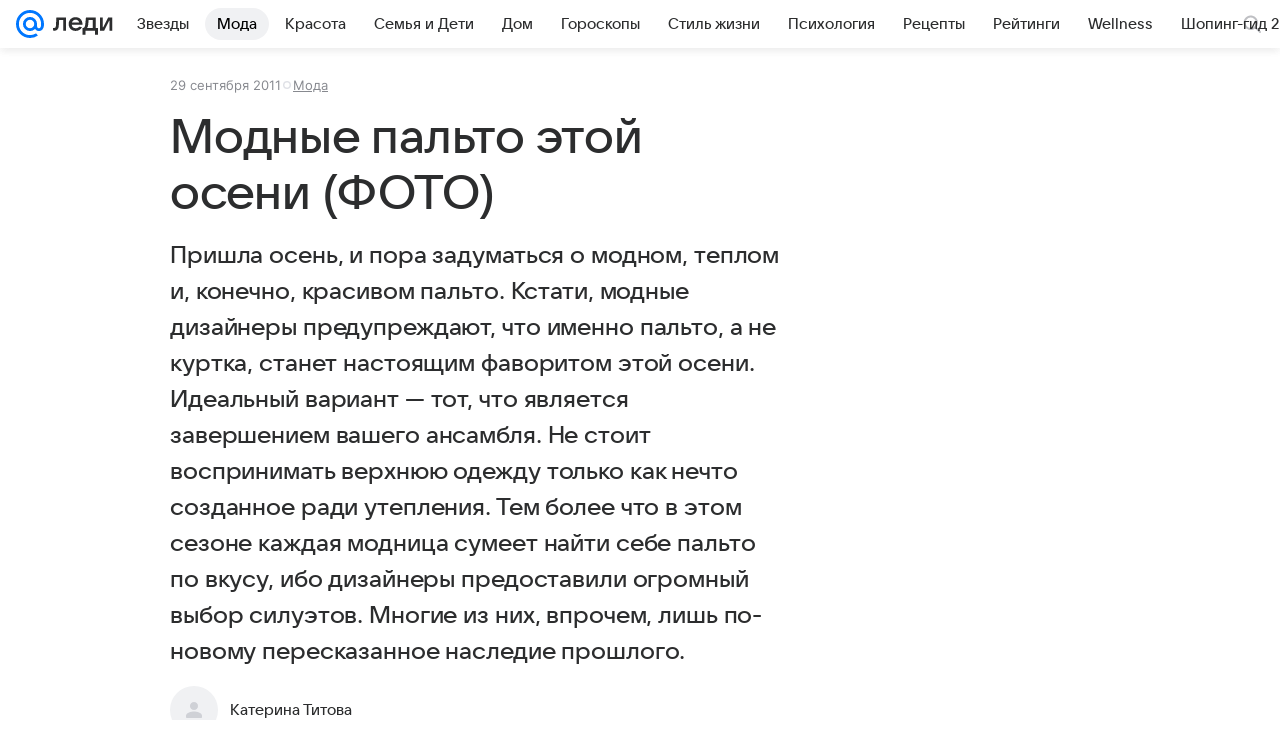

--- FILE ---
content_type: text/html; charset=utf-8
request_url: https://lady.mail.ru/article/450125-modnyie-palto-etoj-oseni-foto/
body_size: 81491
content:

		<!DOCTYPE html>
		<html lang="ru">
			<head>
				<meta charset="utf-8">
  <meta http-equiv="x-ua-compatible" content="ie=edge,chrome=1">
  <meta name="viewport" content="width=device-width, initial-scale=1">
  <title>Модные пальто этой осени (ФОТО)</title>
    <meta name="description" content="Пришла осень, и пора задуматься о модном, теплом и, конечно, красивом пальто. Кстати, модные дизайнеры предупреждают, что именно пальто, а не куртка, станет настоящим фаворитом этой осени. Идеальный вариант — тот, что является завершением вашего ансамбля. Не стоит воспринимать верхнюю одежду только как нечто созданное ради утепления. Тем более что в этом сезоне каждая модница сумеет найти себе пальто по вкусу, ибо дизайнеры предоставили огромный выбор силуэтов. Многие из них, впрочем, лишь по-новому пересказанное наследие прошлого.">
<meta property="og:type" content="article">
<meta property="og:title" content="Модные пальто этой осени (ФОТО)">
<meta property="og:description" content="Пришла осень, и пора задуматься о модном, теплом и, конечно, красивом пальто. Кстати, модные дизайнеры предупреждают, что именно пальто, а не куртка, станет настоящим фаворитом этой осени. Идеальный вариант — тот, что является завершением вашего ансамбля. Не стоит воспринимать верхнюю одежду только как нечто созданное ради утепления. Тем более что в этом сезоне каждая модница сумеет найти себе пальто по вкусу, ибо дизайнеры предоставили огромный выбор силуэтов. Многие из них, впрочем, лишь по-новому пересказанное наследие прошлого.">
<meta property="og:image" content="https://lady.mail.ru/share_image/lady/default.png">
<meta property="og:image:height" content="675">
<meta property="og:image:width" content="1200">
<meta property="og:url" content="https://lady.mail.ru/article/450125-modnyie-palto-etoj-oseni-foto/">
<meta property="og:site_name" content="Леди Mail">
<meta property="mrc__share_title" content="Модные пальто этой осени (ФОТО)">
<meta property="mrc__share_description" content="Пришла осень, и пора задуматься о модном, теплом и, конечно, красивом пальто. Кстати, модные дизайнеры предупреждают, что именно пальто, а не куртка, станет настоящим фаворитом этой осени. Идеальный вариант — тот, что является завершением вашего ансамбля. Не стоит воспринимать верхнюю одежду только как нечто созданное ради утепления. Тем более что в этом сезоне каждая модница сумеет найти себе пальто по вкусу, ибо дизайнеры предоставили огромный выбор силуэтов. Многие из них, впрочем, лишь по-новому пересказанное наследие прошлого.">
<meta property="twitter:card" content="summary_large_image">
<meta name="robots" content="max-snippet:-1, max-image-preview:large, max-video-preview:-1">
<meta property="article:published_time" content="2011-09-29T09:30:16+04:00">
<meta name="author" content="Катерина Титова">
<meta property="marker:source" content="Без источника">
<meta property="yandex_recommendations_image" content="https://lady.mail.ru/share_image/lady/default.png">
<meta property="yandex_recommendations_title" content="Модные пальто этой осени (ФОТО)">
<meta property="yandex_recommendations_category" content="Мода">
    <link rel="canonical" href="https://lady.mail.ru/article/450125-modnyie-palto-etoj-oseni-foto/">
    
    

    <meta name="csrf-token" content="Hti2XqhwamkAAAAA"/>
    <script type="application/ld+json">[{"@context":"https://schema.org","@type":"BreadcrumbList","itemListElement":[{"@type":"ListItem","name":"Мода","item":"https://lady.mail.ru/rubric/highfashion/","position":1}]},{"@context":"https://schema.org","@type":"Article","inLanguage":"ru","mainEntityOfPage":{"@type":"WebPage","@id":"https://lady.mail.ru/article/450125-modnyie-palto-etoj-oseni-foto/"},"url":"https://lady.mail.ru/article/450125-modnyie-palto-etoj-oseni-foto/","name":"Модные пальто этой осени (ФОТО)","headline":"Модные пальто этой осени (ФОТО)","dateCreated":"2011-09-29T09:30:16+04:00","datePublished":"2011-09-29T09:30:16+04:00","dateModified":"2011-09-29T09:30:16+04:00","publisher":{"@type":"Organization","name":"Леди Mail","legalName":"ООО ВК","telephone":"+74957256357","url":"https://lady.mail.ru/","aggregateRating":{"@type":"AggregateRating","worstRating":1,"bestRating":5,"ratingValue":4.85,"ratingCount":16492},"address":{"@type":"PostalAddress","streetAddress":"Ленинградский проспект 39, стр. 79","postalCode":"125167","addressLocality":"Москва","addressRegion":"Москва","addressCountry":{"@type":"Country","name":"Россия"}},"logo":{"@type":"ImageObject","url":"https://lady.mail.ru/img/logo/lady/android-chrome-1024x1024.png","width":1024,"height":1024},"image":{"@type":"ImageObject","url":"https://lady.mail.ru/img/logo/lady/android-chrome-1024x1024.png","width":1024,"height":1024}},"license":"https://help.mail.ru/legal/terms/lady/policy/","genre":"Мода","description":"Пришла осень, и пора задуматься о модном, теплом и, конечно, красивом пальто. Кстати, модные дизайнеры предупреждают, что именно пальто, а не куртка, станет настоящим фаворитом этой осени. Идеальный вариант — тот, что является завершением вашего ансамбля. Не стоит воспринимать верхнюю одежду только как нечто созданное ради утепления. Тем более что в этом сезоне каждая модница сумеет найти себе пальто по вкусу, ибо дизайнеры предоставили огромный выбор силуэтов. Многие из них, впрочем, лишь по-новому пересказанное наследие прошлого.","articleSection":["https://lady.mail.ru/rubric/highfashion/"],"author":{"image":"https://lady.mail.ru/img/author_splash.png","name":"Катерина Титова","url":"https://lady.mail.ru/author/65-katerina-titova/","jobTitle":"Автор Леди Mail","@type":"Person"},"creator":{"image":"https://lady.mail.ru/img/author_splash.png","name":"Катерина Титова","url":"https://lady.mail.ru/author/65-katerina-titova/","jobTitle":"Автор Леди Mail","@type":"Person"},"editor":{"image":"https://lady.mail.ru/img/author_splash.png","name":"Катерина Титова","url":"https://lady.mail.ru/author/65-katerina-titova/","jobTitle":"Автор Леди Mail","@type":"Person"}}]</script>
  
				<link rel="shortcut icon" type="image/x-icon" href="/img/logo/lady/favicon.ico"/><link rel="icon" type="image/svg" href="/img/logo/lady/favicon.svg"/><link rel="apple-touch-icon" href="/img/logo/lady/apple-touch-icon.png" sizes="180x180"/><link rel="icon" type="image/png" href="/img/logo/lady/favicon-16x16.png" sizes="16x16"/><link rel="icon" type="image/png" href="/img/logo/lady/favicon-32x32.png" sizes="32x32"/><link rel="icon" type="image/png" href="/img/logo/lady/favicon-120x120.png" sizes="120x120"/><link rel="manifest" href="/manifest.json"/><meta name="msapplication-config" content="/browserconfig.xml"/><meta name="msapplication-TileColor" content="#0077FF"/><meta name="theme-color" content="#0077FF"/>

				<!-- Проектный XRay -->
				
          <!-- start: /rb/1084681?version=web&_SITEID=104 -->
          <script id="__xray__">var xrayCore=function(){'use strict';function a(a){for(n.push(a);n.length>o.maxSize;)n.shift()}function b(a){return b="function"==typeof Symbol&&"symbol"==typeof Symbol.iterator?function(a){return typeof a}:function(a){return a&&"function"==typeof Symbol&&a.constructor===Symbol&&a!==Symbol.prototype?"symbol":typeof a},b(a)}function c(a){return a&&"object"===b(a)&&!d(a)}function d(a){return"[object Array]"===Object.prototype.toString.call(a)}function e(a){for(var b in a)if(Object.prototype.hasOwnProperty.call(a,b))return!1;return!0}function f(){for(var a,b={},d=0;d<arguments.length;++d)for(var e in a=arguments[d],a)b[e]=b[e]&&c(b[e])&&c(a[e])?f(b[e],a[e]):a[e];return b}function g(a){var b=encodeURIComponent(JSON.stringify(a));return{size:b.length,raw:b}}function h(){this._batchesByUrls={},this._timeoutId=null,this._config={maxBatchSize:6e4,maxChunkSize:4e3,timeout:1000,idle:!1},window&&"function"==typeof window.addEventListener&&window.addEventListener("beforeunload",this.process.bind(this,!0))}function i(a){return"s".concat(a,"s").replace(/s+/g,"s").replace(/^s$/g,"")}function j(a){for(var b in a)("undefined"==typeof a[b]||null===a[b])&&delete a[b];return a}function k(a,b){for(var c=-1,d=0;d<a.length;d++)if(b===a[d]){c=d;break}return c}function l(){this._config={xrayRadarUrl:"https://xray.mail.ru",pgid:(Date.now()+Math.random()).toString(36),radarPrefix:"",r:"undefined"!=typeof document&&document.referrer||"",defaultParams:{p:"mail",t_feature:"",v:1,skipdwh:!1}}}function m(a,b){for(var c=a.split("&"),d=c[0],e={},f=1;f<c.length;++f){var g=c[f].split("="),h=decodeURIComponent(g[0]),j=decodeURIComponent(g[1]);try{j=JSON.parse(j)}catch(a){}e[h]=j}b=b||{},b.immediately?z.sendImmediately(d,e,b.ga):z.send(d,e,b.ga)}var n=[],o={maxSize:500,getLog:function(){return Array.prototype.slice.call(n,0)},clear:function(){n=[]}},p={log:function(){try{(console.debug||console.log).apply(console,arguments)}catch(a){}},error:function(){try{console.error.apply(console,arguments)}catch(a){}},warn:function(){try{console.warn.apply(console,arguments)}catch(a){}}},q=["p","email","split","utm","r","pgid","o_ss","o_v"],r=!1;h.prototype.setConfig=function(a){var b=Math.max;if(!r)return a.timeout=b(1e3,a.timeout||0),this._config=f(this._config,a),void(r=!0);var c=[];for(var d in a){if(d in this._config){c.push(d);continue}this._config[d]=a[d]}c.length&&p.warn("Queue config field(s) "+c.join(", ")+" are already set and can't be modified")},h.prototype.getConfig=function(){return f(this._config,{})},h.prototype.push=function(b,c){a(c);var d=b+"/batch?"+h._buildQueryString(c);c=h._stringifyParams(c);var e=g(c);if(e.size+2>this._config.maxBatchSize)return void p.error("Radar #"+c.uid+" body is too long: "+e.raw);this._batchesByUrls[d]||(this._batchesByUrls[d]=[[]]);var f,j=this._batchesByUrls[d];for(f=0;f<j.length;++f){var k=j[f];if(g(k.concat([c])).size<=this._config.maxBatchSize){k.push(c);break}}f===j.length&&j.push([c]),this._timeoutId||"function"!=typeof setTimeout||(this._timeoutId=setTimeout(this.process.bind(this),this._config.timeout))},h.prototype.process=function(a){for(var b in clearTimeout(this._timeoutId),this._timeoutId=null,this._batchesByUrls){for(var c=this._batchesByUrls[b],d=0;d<c.length;++d)this._send(b,c[d],a);delete this._batchesByUrls[b]}},h.prototype.isIdle=function(){return this._config.idle},h._buildQueryString=function(a){for(var b=[],c=0;c<q.length;++c){var d=q[c],e="string"==typeof a[d]?a[d]:JSON.stringify(a[d]);(delete a[d],"undefined"!=typeof e&&e.length)&&b.push(encodeURIComponent(d)+"="+encodeURIComponent(e))}var f=[];for(var g in a.baseQuery)f.push(g);f=f.sort();for(var h,j=0;j<f.length;++j)h=f[j],b.push(encodeURIComponent(h)+"="+encodeURIComponent(a.baseQuery[h]));return delete a.baseQuery,b.join("&")},h.prototype._send=function(a,b,c){var d={url:a,data:"batch="+encodeURIComponent(JSON.stringify(b)),type:"POST",async:!0};if(!this._config.idle){if("undefined"==typeof XMLHttpRequest&&!navigator.sendBeacon)return void fetch(a,{method:d.type,body:d.data})["catch"](function(a){p.error("XRay send failed:",a)});if(c&&window.navigator.sendBeacon)return void window.navigator.sendBeacon(d.url,d.data);try{var e=new XMLHttpRequest,f="function"==typeof this._config.beforeSend&&!this._config.beforeSend(e,d);if(f)return void e.abort();e.open(d.type,d.url,d.async),e.withCredentials=!this._config.withoutCredentials,e.send(d.data)}catch(a){p.error("xray.send failed:",a)}}},h._stringifyParams=function(a){var b={};for(var c in a){if("i"==c){b.i=h._stringifyI(a.i);continue}b[c]="string"==typeof a[c]?a[c]:JSON.stringify(a[c])}return b},h._stringifyI=function(a){var b=[];for(var c in a){var d=a[c];b.push(c+":"+d)}return b.join(",")};var s=0,t=["radarPrefix","split","r","pgid","utm","o_ss","o_v"],u=!1,v=new h,w={rlog_dot_error:"xray_rlog_dot_error",rlog_msg_abs:"xray_rlog_msg_abs",too_long:"xray_too_long",not_configured:"xray_not_configured"},x=32,y=64;l.prototype.logger=o,l.prototype.setConfig=function(a,b){a=a||{},u&&this._deleteProtectedParams(a),this.unsafeSetConfig(a,b)},l.prototype.unsafeSetConfig=function(a,b){a=a||{},u=!0,a.split&&(a.split=i(a.split)),a.defaultParams&&a.defaultParams.i&&(a.defaultParams.i=this._formatIntervals(a.defaultParams.i),delete this._config.defaultParams.i),this._config=b?a:f(this._config,a),a.gaTrackingId&&this._initGA(a.gaTrackingId)},l.prototype._deleteProtectedParams=function(a){for(var b=0;b<t.length;++b)delete a[t[b]];return a},l.prototype.addSplit=function(a){this._config.split=i("".concat(this._config.split||"","s").concat(a))},l.prototype.getConfig=function(){return f(this._config,{})},l.prototype.getTotalSended=function(){return s},l.prototype.setQueueConfig=h.prototype.setConfig.bind(v),l.prototype.getQueueConfig=h.prototype.getConfig.bind(v),l.prototype.getInstanceCopy=function(){var a=new l;return u=!1,a.setConfig(this._config,!0),a},l.prototype.send=function(a,b,c){this._send(a,b,c,!0)},l.prototype._send=function(a,b,c,e){if(e&&!u&&a!==w.not_configured){var g=b||{};g.t=a,this._logOwnError(g,w.not_configured),p.warn("Your xray instance is not configured")}if(b=f(b||{},{}),this._config.middlewares)for(var h=0;h<this._config.middlewares.length;h++){var j=this._config.middlewares[h],k=j(a,b,c);a=k.t,b=k.params,c=k.ga}a=d(a)?a.join("_"):a,b.i&&(b.i=this._formatIntervals(b.i)),b=f(this._config.defaultParams,this._config.expid?{dwh:{expid:this._config.expid}}:{},b,{t:a,split:this._config.split,r:this._config.r,pgid:this._config.pgid,utm:this._config.utm,o_ss:this._config.o_ss,o_v:this._config.o_v,baseQuery:this._config.baseQuery,uid:s++}),b.skipdwh&&b.dwh&&delete b.dwh;for(var l=[b.t_feature,this._config.radarPrefix],m=0;m<l.length;++m)l[m]&&(b.t=l[m]+"_"+b.t);delete b.t_feature;try{b=this._validateParams(b,e)}catch(a){return p.log("xray",b.uid,b),void p.error(a.message)}if(this._config.verbose&&p.log("xray",b.uid,b.t,b,c?"GA: "+!!c:void 0),v.push(this._config.xrayRadarUrl,b),!0===c&&!this._config.gaTrackingId)return void p.error("Radar #"+b.uid+": no GA tracking id specified");var n="string"==typeof c?c:this._config.gaTrackingId;if(!!c&&n&&!v.isIdle()){if(b.i){for(var o in b.i)this._sendGA(a+"_"+o,b.i[o],n);return}this._sendGA(a,b.v,n)}},l.prototype.sendImmediately=function(a,b,c){this.send(a,b,c),v.process()},l.prototype.addMiddleware=function(a){this._config.middlewares||(this._config.middlewares=[]),-1===k(this._config.middlewares,a)&&this._config.middlewares.push(a)},l.prototype.removeMiddleware=function(a){if(this._config.middlewares){var b=k(this._config.middlewares,a);-1<b&&this._config.middlewares.splice(b,1)}},l.prototype._sendGA=function(a,b,c){"function"!=typeof gtag&&this._initGA(c);var d=a.split(/_/g),e=d[1]||d[0],f=d[1]?d[0]:"",g=d.slice(2).join("_"),h={value:b,send_to:c};f&&(h.event_category=f),g&&(h.event_label=g),gtag("event",e,h)},l.prototype._initGA=function(a){if(!window.gtag){var b=document.createElement("script");b.src="https://www.googletagmanager.com/gtag/js?id="+a,b.type="text/javascript",document.getElementsByTagName("head")[0].appendChild(b),window.dataLayer=window.dataLayer||[],window.gtag=function(){window.dataLayer.push(arguments)},gtag("js",new Date)}gtag("config",a,{send_page_view:!1})},l.prototype._logOwnError=function(a,b,c){var d="xray_err",e=a.p;if(e){if(e.length+8+1>x){e=e.slice(0,x-8-1)}d="".concat(e,"_").concat("xray_err")}var f=a.t;f.length>y&&(f=f.slice(0,y)),this._send(b,{skipdwh:!0,rlog:d,rlog_message:{t:f,err:b,value:c}},!1,!1)},l.prototype._validateParams=function(a,b){a=j(a),a.rlog&&-1!==a.rlog.indexOf(".")&&(b&&this._logOwnError(a,w.rlog_dot_error,a.rlog),p.error("Radar #".concat(a.uid,": rlog can not contain file extension")),delete a.rlog,delete a.rlog_message),a.rlog&&a.rlog_message||(a.rlog_message&&(b&&this._logOwnError(a,w.rlog_msg_abs),p.error("Radar #".concat(a.uid,": rlog_message would not be sent without rlog"))),delete a.rlog,delete a.rlog_message),e(a.dwh)&&delete a.dwh;var c={32:[a.p,a.rlog],64:[a.p+"_"+a.t]};for(var d in a.i)c[32].push(d),c[64].push(a.p+"_"+a.t+"_"+d);for(var f in c)for(var g=c[f],h=0;h<g.length;++h)if(g[h]&&g[h].length>f)throw b&&this._logOwnError(a,w.too_long,g[h].slice(0,f)),new Error("Radar #".concat(a.uid,": value is too long: ").concat(c[f][h])+" (len: ".concat(g[h].length,", limit: ").concat(f,")"));return a},l.prototype._formatIntervals=function(a){if(c(a))return a;var b={};if(d(a)){for(var e,f=0;f<a.length;++f)e=a[f].split(":"),b[e[0]]=+e[1]||this._config.defaultParams.v;return b}if("string"==typeof a){var g=a.split(",");return this._formatIntervals(g)}};var z=new l;return m.setConfig=function(a){z.setConfig(j({verbose:a.verbose,pgid:a.pgid,split:a.split,xrayRadarUrl:a.xrayRadarUrl||a.XRAY_RADAR_URL,radarPrefix:a.radarPrefix||a.RadarPrefix,utm:a.utm,o_ss:a.o_ss,o_v:a.o_v,baseQuery:a.baseQuery,gaTrackingId:a.gaTrackingId||a.GA_TRACKING_ID,defaultParams:a.defaultParams||j({p:a.project,email:a.ActiveEmail})})),z.setQueueConfig(j({maxBatchSize:a.MAX_BATCH_SIZE,maxChunkSize:a.MAX_CHUNK_SIZE,beforeSend:a.beforeSend,timeout:a.timeout,idle:a.idle,withoutCredentials:a.withoutCredentials}))},m.getConfig=l.prototype.getConfig.bind(z),m.addSplit=l.prototype.addSplit.bind(z),m.unsafeSetConfig=l.prototype.unsafeSetConfig.bind(z),m.setQueueConfig=l.prototype.setQueueConfig.bind(z),m.getQueueConfig=l.prototype.getQueueConfig.bind(z),m.getTotalSended=l.prototype.getTotalSended.bind(z),m.send=l.prototype.send.bind(z),m.sendImmediately=l.prototype.sendImmediately.bind(z),m.getInstanceCopy=l.prototype.getInstanceCopy.bind(z),m.addMiddleware=l.prototype.addMiddleware.bind(z),m.removeMiddleware=l.prototype.removeMiddleware.bind(z),"undefined"!=typeof window&&"function"==typeof window.define&&window.define.amd&&window.define("@mail/xray",function(){return m}),m}();</script><script id="__xray-init__">xrayCore.setConfig({defaultParams: {p: 'lady-mail-ru-web',},verbose: true});xrayCore.send('pk-xray-ready');</script>
          <!-- end: /rb/1084681?version=web&_SITEID=104 -->
        

				
          <!-- start: /rb/620533?_SITEID=104&is_commercial=0&brandsafety=0&media_stat_category=2000,2001&sitezone=7&entity_id=450125&entity_type=article&entity_content_subtype=outer_article&project_uuid=d10a0913-1da6-f7ce-aaa5-61dd79c624dd -->
          <meta http-equiv="Content-Security-Policy" content="default-src 'self' tel: blob: data: 'unsafe-inline' 'unsafe-eval' mail.ru *.mail.ru *.devmail.ru *.imgsmail.ru *.2gis.com *.2gis.ru s0.2mdn.net *.adlooxtracking.com *.adlooxtracking.ru *.adriver.ru *.ampproject.net *.ampproject.org *.apester.com *.cloudfront.net www.dailymail.co.uk coub.com *.coub.com *.doubleclick.net *.doubleverify.com *.gemius.pl giphy.com *.google.com *.googleapis.com *.googlesyndication.com themes.googleusercontent.com *.gstatic.com video.khl.ru *.moatads.com *.mradx.net ok.ru *.ok.ru *.playbuzz.com *.qmerce.com rutube.ru *.rutube.ru *.serving-sys.com *.serving-sys.ru soundcloud.com *.soundcloud.com *.streamrail.com *.twimg.com twitter.com *.twitter.com player.vimeo.com vine.co vk.com *.vk.com vk.ru *.vk.ru *.weborama.fr *.weborama-tech.ru *.yandex.ru amc.yandex.ru yandex.ru *.yandex.net *.yandex.net *.strm.yandex.net yandex.st yandexadexchange.net *.yandexadexchange.net yastatic.net *.youtube.com *.adsafeprotected.com *.newstube.ru *.bbc.com *.viqeo.tv facecast.net *.facecast.net *.nativeroll.tv *.seedr.com *.ex.co b.delivery.consentmanager.net cdn.consentmanager.net consentmanager.mgr.consensu.org *.consentmanager.mgr.consensu.org *.criteo.com *.criteo.net *.tiktok.com *.tiktokcdn.com promotools.cc telegram.org t.me *.pinterest.com videolink.mycdn.me videolink.okcdn.ru *.okcdn.ru *.mycdn.me *.vkuser.net vkvideo.ru *.vkvideo.ru *.targetads.io id.vk.com id.vk.ru *.cs7777.vk.com *.cdn-vk.ru tarotaro.ru *.astrostar.ru astrostar.ru *.flurry.com flurry.com widget.cloudpayments.ru bestmoodbox.com *.banki.ru banki.ru *.vseapteki.ru vseapteki.ru;script-src 'self' 'unsafe-inline' 'unsafe-eval' js-inject *.mail.ru *.devmail.ru *.imgsmail.ru *.api.2gis.ru s0.2mdn.net *.adlooxtracking.com *.adlooxtracking.ru *.algovid.com s3.amazonaws.com cdn.ampproject.org *.apester.com *.bing.com static.bbc.co.uk news.files.bbci.co.uk coub.com *.coub.com *.criteo.com *.criteo.net *.doubleclick.net *.doubleverify.com *.dvtps.com *.flickr.com translate.google.com *.google.com *.googleadservices.com *.googleapis.com *.googlesyndication.com *.googletagmanager.com *.googletagservices.com *.google-analytics.com *.google.ru mediatoday.ru *.moatads.com *.mradx.net *.mxpnl.com *.odnoklassniki.ru ok.ru *.ok.ru *.playbuzz.com *.qmerce.com sb.scorecardresearch.com *.twimg.com *.twitter.com platform.vine.co vk.com *.vk.com vk.ru *.vk.ru *.webvisor.com *.mtproxy.yandex.net amc.yandex.ru *.yandex.net *.strm.yandex.net *.yandex.ru yandex.ru yandex.st yastatic.net *.pinterest.com *.adsafeprotected.com *.serving-sys.com *.serving-sys.ru *.viqeo.tv *.videonow.ru *.nativeroll.tv *.seedr.com b.delivery.consentmanager.net cdn.consentmanager.net *.consentmanager.mgr.consensu.org consentmanager.mgr.consensu.org *.tns-counter.ru *.youtube.com *.ytimg.com *.ex.co *.weborama.fr *.weborama-tech.ru *.tiktok.com *.tiktokcdn.com promotools.cc *.ibytedtos.com telegram.org videolink.mycdn.me videolink.okcdn.ru *.okcdn.ru *.mycdn.me *.vkuser.net mc.yandex.com *.betweendigital.com *.buzzoola.com tarotaro.ru *.astrostar.ru astrostar.ru *.flurry.com flurry.com widget.cloudpayments.ru *.streamrail.com *.streamrail.net *.monijorb.com *.vseapteki.ru vseapteki.ru;connect-src 'self' wss://*.mail.ru wss://*.devmail.ru wss://*.viqeo.tv *.mail.ru *.devmail.ru *.imgsmail.ru *.api.2gis.ru s0.2mdn.net *.adlooxtracking.com *.adlooxtracking.ru *.algovid.com *.ampproject.net cdn.ampproject.org *.apester.com *.doubleclick.net *.flickr.com *.googleapis.com *.google-analytics.com *.googlesyndication.com *.googletagmanager.com *.gstatic.com *.mixpanel.com *.mradx.net *.playbuzz.com *.qmerce.com geo.query.yahoo.com twitter.com *.twitter.com *.yadro.ru amc.yandex.ru yandex.ru *.yandex.ru *.strm.yandex.net yandex.st yastatic.net *.yandex.net collector.mediator.media *.serving-sys.com *.serving-sys.ru *.doubleverify.com *.viqeo.tv *.videonow.ru *.vidiom.net *.nativeroll.tv *.seedr.com b.delivery.consentmanager.net cdn.consentmanager.net *.consentmanager.mgr.consensu.org consentmanager.mgr.consensu.org *.criteo.com *.criteo.net *.ex.co *.ibytedtos.com *.smailru.net *.adfox.ru *.weborama.fr *.weborama-tech.ru ok.ru vk.com *.vk.com  vk.ru *.vk.ru *.vk.team videolink.mycdn.me videolink.okcdn.ru *.okcdn.ru *.mycdn.me *.vkuser.net *.google.com mc.yandex.com *.adriver.ru *.googleusercontent.com tarotaro.ru *.astrostar.ru astrostar.ru *.flurry.com flurry.com widget.cloudpayments.ru *.streamrail.com *.streamrail.net *.monijorb.com wss://*.monijorb.com oktell.p-group.ru pfxtools-dev.ru *.vseapteki.ru vseapteki.ru;img-src 'self' * data: blob: mmr: *.criteo.com *.criteo.net ;worker-src blob: 'self' *.mail.ru *.devmail.ru ;" /><meta name="referrer" content="unsafe-url" /><link rel="preconnect" href="https://mcdn.imgsmail.ru/" crossorigin="" /><link rel="preconnect" href="https://mcdn.imgsmail.ru/" /><link rel="dns-prefetch" href="https://mcdn.imgsmail.ru/" /><link rel="preconnect" href="https://ad.mail.ru" crossorigin="use-credentials" /><link rel="dns-prefetch" href="https://ad.mail.ru" /><link rel="preconnect" href="https://resizer.mail.ru" /><link rel="dns-prefetch" href="https://resizer.mail.ru" /><link rel="preconnect" href="https://rs.mail.ru" /><link rel="dns-prefetch" href="https://rs.mail.ru" /><link rel="preconnect" href="https://r.mradx.net" /><link rel="dns-prefetch" href="https://r.mradx.net" /><link rel="preconnect" href="https://mc.yandex.ru" /><link rel="dns-prefetch" href="https://mc.yandex.ru" /><link rel="preconnect" href="https://yastatic.net" /><link rel="dns-prefetch" href="https://yastatic.net" /><link rel="preconnect" href="https://avatars.mds.yandex.net" /><link rel="dns-prefetch" href="https://avatars.mds.yandex.net" /><link rel="preconnect" href="https://ads.adfox.ru" /><link rel="dns-prefetch" href="https://ads.adfox.ru" /><link rel="dns-prefetch" href="https://limg.imgsmail.ru" /><link rel="dns-prefetch" href="https://top-fwz1.mail.ru/" /><link rel="dns-prefetch" href="https://www.tns-counter.ru/" /><link rel="dns-prefetch" href="https://counter.yadro.ru" />
          <!-- end: /rb/620533?_SITEID=104&is_commercial=0&brandsafety=0&media_stat_category=2000,2001&sitezone=7&entity_id=450125&entity_type=article&entity_content_subtype=outer_article&project_uuid=d10a0913-1da6-f7ce-aaa5-61dd79c624dd -->
        
				<!-- Проектные шрифты -->
				
          <!-- start: /rb/1108607?vk-tokens=1 -->
          <link rel="preload" href="https://mcdn.imgsmail.ru/js/promisified-dom-events/3.0.0/promisifiedDomEvents.min.js" as="script"/><link rel="preload" href="https://imgs2.imgsmail.ru/static/fonts/Inter/WOFF2/InterRegular.woff2" as="font" type="font/woff2" crossorigin=""/><link rel="preload" href="https://imgs2.imgsmail.ru/static/fonts/Inter/WOFF2/InterMedium.woff2" as="font" type="font/woff2" crossorigin=""/><link rel="preload" href="https://imgs2.imgsmail.ru/static/fonts/Inter/WOFF2/InterBold.woff2" as="font" type="font/woff2" crossorigin=""/><link rel="preload" href="https://imgs2.imgsmail.ru/static/fonts/MailSans/WOFF2/MailSansVariative.woff2" as="font" type="font/woff2" crossorigin=""/><link rel="stylesheet preload" href="https://mcdn.imgsmail.ru/fonts/vk-tokens/1.0.2/fonts.css" as="style"/><link rel="preload" href="https://imgs2.imgsmail.ru/static/fonts/v1.100/VKSansDisplay/WOFF2/VKSansDisplayLight.woff2" as="font" type="font/woff2" crossorigin=""/><link rel="preload" href="https://imgs2.imgsmail.ru/static/fonts/v1.100/VKSansDisplay/WOFF2/VKSansDisplayRegular.woff2" as="font" type="font/woff2" crossorigin=""/><link rel="preload" href="https://imgs2.imgsmail.ru/static/fonts/v1.100/VKSansDisplay/WOFF2/VKSansDisplayMedium.woff2" as="font" type="font/woff2" crossorigin=""/><link rel="preload" href="https://imgs2.imgsmail.ru/static/fonts/v1.100/VKSansDisplay/WOFF2/VKSansDisplayDemiBold.woff2" as="font" type="font/woff2" crossorigin=""/><link rel="preload" href="https://imgs2.imgsmail.ru/static/fonts/v1.100/VKSansDisplay/WOFF2/VKSansDisplayBold.woff2" as="font" type="font/woff2" crossorigin=""/><link rel="stylesheet preload" href="https://mcdn.imgsmail.ru/fonts/vk-tokens/1.0.3/fonts.css" as="style"/><script src="https://mcdn.imgsmail.ru/js/promisified-dom-events/3.0.0/promisifiedDomEvents.min.js"></script><script src="https://ad.mail.ru/static/sync-loader.js" nonce crossorigin="anonymous" async></script><script src="https://ad.mail.ru/static/vk-adman.js?sdk=1" type="application/javascript" id="adman3-instance" async></script>
          <!-- end: /rb/1108607?vk-tokens=1 -->
        

				<link rel="preload" href="/js/cmpld/react/media.css?mj6xh7s6" as="style" />
				<link rel="preload" href="/js/cmpld/react/lady/Article/client.css?mj6xh7s6" as="style" />
				<link rel="stylesheet" href="/js/cmpld/react/media.css?mj6xh7s6" />
				<link href="/js/cmpld/react/lady/Article/client.css?mj6xh7s6" rel="stylesheet" />
			</head>
			<body>
				
          <!-- start: /rb/1084682 -->
          
<script id="__core-keeper__">
var coreKeeper=function(a){"use strict";var S="string",i="object",y="function";function z(a,b){return typeof a===b}function T(c,a){for(var b in a)Object.defineProperty(c,b,{enumerable:!1,value:a[b]})}var U,b=typeof globalThis===i&&globalThis|| typeof window===i&&window|| typeof global===i&&global||{},V=b.console,o=b.document||{},A=b.location||{},p=b.navigator||{},d=p.connection,j=b.performance,k=function(){},B=z(j&&j.now,y)?function(){return j.now()}:Date.now,C=b.setTimeout.bind(b),W=(b.requestAnimationFrame||C).bind(b),X=(b.addEventListener||k).bind(b),_=null,Y=void 0;function D(a){var e,f,b,g=0,h=(a=a||{}).now||B,i=a.warn,j=a.prefix||"",c=a.addons||[],k=[],l=function(a,b,d){for(e=c.length;e--;)c[e][a](b,d)},d=function(c,m,p,t,u,q,n,o,v){c=j+c,(m===b||o)&&(m=!o&&k[0]||_),p[c]&&i&&i("Timer '"+c+"' exists");var r=q==_,a=p[c]={id:++g,name:c,parent:m,unit:t||"ms",start:r?h():q,end:n!=_?n:_,meta:v};function s(a,b,c){(f=p[a=j+a])?z(f.stop,y)?f.stop(b,c):i&&i("Timer '"+a+"'.stop is not a func",{entry:f}):i&&i("Timer '"+a+"' not exists")}return T(a,{stop:function(b,d){if(b==_||b>=0||(d=b,b=Y),a.meta=a.meta||d,a.end=b==_?h():b,p[c]=_,u)for(e=k.length;e--;)k[e]===a&&k.splice(e,1);return l("end",a,r),a}}),m&&(m.end!==_&&n==_?i&&i("Timer '"+c+"' stopped"):(a.unit=m.unit,m.entries.push(a))),u&&(a.entries=[],T(a,{add:function(c,e,b,f,g){return d(c,a,p,f,0,e,b).stop(b,g)},time:function(e,b,c){return b>=0||(c=b,b=Y),d(e,a,p,c,Y,b)},group:function(f,b,c,e){return z(b,"boolean")&&(e=c,c=b,b=_),z(b,S)&&(e=b,b=_,c=0),z(c,S)&&(e=c),d(f,a,p,e,1,b,_,c)},timeEnd:s,groupEnd:s}),!o&&g>1&&k.unshift(a)),l("start",a,r),a};return(b=d(0,_,Object.create(null),"ms",1,0,0,1)).v="2.0.0-rc.28",b.addons=c,b}var e=function(b,c){var a;try{(a=new PerformanceObserver(function(a){a.getEntries().map(c)})).observe({type:b,buffered:!0})}catch(d){}return a},Z=function(a){a&&a.disconnect()},aa=function(a,b){try{a&&a.takeRecords().map(b)}catch(c){}},E="hidden",ab=!1,ac=!1,F=-1,f=function(b,a){ab||(ab=!0,X("pagehide",function(a){ac=!a.persisted}),X("beforeunload",k)),X("visibilitychange",function(a){o.visibilityState===E&&b(a.timeStamp,ac)},{capture:!0,once:!!a})};o&&(F=o.visibilityState===E?0:1/0,f(function(a){F=a},!0));var ad=function(){return F};function ae(c){var a,e,h=this.badge,b=c.unit,d=(c.end-c.start)/("KB"===b?1024:1),f=h+c.name+("none"!==b&&b?": %c"+(b&&"raw"!==b?d.toFixed(3)+b:d):"%c"),g="font-weight:bold;"+(a=d,"color:#"+((a="KB"===(e=b)?a/8:"fps"===e?70-a:a)<5?"ccc":a<10?"666":a<25?"333":a<50?"f90":a<100?"f60":"f00"));"entries"in c?((V.groupCollapsed||V.group)(f,g),c.entries.forEach(ae,this),V.groupEnd()):V.log(f,g)}var G,l,H=D({addons:/pk-print/.test(A)?[(G={badge:"\u{1F505}"},{start:k,end:function(a){a.parent||ae.call(G,a)}})]:[]}),m=function(a,b,c,d,e,f){W(function(){var i=H.group(a,b,e);for(var g in d)if(d.hasOwnProperty(g)){var h=d[g];i.add(g,h[0],h[1],h[2])}i.stop(c,f)})},g=p.deviceMemory,h=j.hardwareConcurrency,q=h<=4||g<=4,I=h>4||g>4?"high":q?"low":"unk",$=q||d&&(["slow-2g","2g","3g"].indexOf(d.effectiveType)> -1||d.saveData)?"low":"high",n=((l={})["type_"+I]=[0,1],l["exp_"+$]=[0,1],l);g&&(n.memory=[0,g]),h&&(n.hardware_concurrency=[0,h]),m("pk-device",0,1,n,"raw");var af=0,J=function(){try{var a=j.getEntriesByType("navigation")[0],k=a.fetchStart,l=a.domainLookupStart,e=a.domainLookupEnd,f=a.requestStart,g=a.responseStart,b=a.responseEnd,c=a.domComplete,h=a.domInteractive,i=a.domContentLoadedEventEnd,d=a.loadEventEnd;b&&0===af&&(af=1,m("pk-nav-net",k,b,{dns:[l,e],tcp:[e,f],request:[f,g],response:[g,b]})),c&&1===af&&(af=2,m("pk-nav-dom-ready",b,c,{interactive:[b,h],"content-loaded":[h,i],complete:[i,c]})),d&&2===af&&(af=3,m("pk-nav-dom-load",b,d,{ready:[b,c],load:[c,d]})),3!==af&&C(J,250)}catch(n){}};J();var ag,ah=function(a,b,c){return a<=b?"good":a<=c?"needs-improvement":"poor"},ai=0,aj=0,K=function(b){var c,d,e,f=b.startTime,a=b.processingStart-f;f<ad()&&(a&&m("pk-fid",0,a,((c={value:[0,a]})["score_"+ah(a,100,300)]=[0,a],c)),ai&&m("pk-tbt",0,ai,((d={value:[0,ai]})["score_"+ah(ai,300,600)]=[0,ai],d)),aj&&m("pk-tti",0,aj,((e={value:[0,aj]})["score_"+ah(aj,3800,7300)]=[0,ai],e)),Z(ag),Z(ak))},ak=e("first-input",K);f(function(){aa(ak,K)},!0);var al={},am=e("paint",function(b){var d,c=b.name,a=b.startTime;a<ad()&&(al[c]=[0,a],"first-contentful-paint"===c&&(al["score_"+ah(a,1e3,2500)]=[0,a],m("pk-paint",0,a,al),d=a,ag=e("longtask",function(a){var c=a.startTime,b=a.duration;c>d&&"self"===a.name&&b>0&&(ai+=b-50,aj=c+b)}),Z(am)))}),an=0,ao=!1,L=function(b){var a=b.startTime;a<ad()?an=a:aq()},ap=e("largest-contentful-paint",L),aq=function(){var a;!ao&&an&&m("pk-lcp",0,an,((a={value:[0,an]})["score_"+ah(an,2500,4e3)]=[0,an],a)),ao=!0,Z(ap)},r=function(){aa(ap,L),aq()};f(r,!0),function(a){try{U||(U=new Promise(function(a){["keydown","mousedown","scroll","mousewheel","touchstart","pointerdown"].map(function(b){X(b,a,{once:!0,passive:!0,capture:!0})})})),U.then(a)}catch(b){}}(r);var ar=0,M=function(a){a.hadRecentInput||(ar+=a.value)},as=e("layout-shift",M);f(function(c,b){var a;aa(as,M),b&&ar&&m("pk-cls",0,ar,((a={value:[0,ar]})["score_"+ah(ar,.1,.25)]=[0,ar],a))});var s=d,t=function(){var a;m("pk-conn",0,1,((a={downlink:[0,s.downlink],downlinkMax:[0,s.downlinkMax],rtt:[0,s.rtt]})["save_data_"+s.saveData]=[0,1],a["effective_type_"+(s.effectiveType||"unk")]=[0,1],a),"raw")};try{s?(t(),s.addEventListener("change",t)):m("pk-conn",0,1,{effective_type_unk:[0,1]},"raw")}catch(at){}var au=function(){return(au=Object.assign||function(d){for(var a,b=1,e=arguments.length;b<e;b++)for(var c in a=arguments[b])Object.prototype.hasOwnProperty.call(a,c)&&(d[c]=a[c]);return d}).apply(this,arguments)};function u(a){return a&&a.__esModule&&Object.prototype.hasOwnProperty.call(a,"default")?a.default:a}function v(b,a){return b(a={exports:{}},a.exports),a.exports}var w=v(function(c,b){var a;Object.defineProperty(b,"__esModule",{value:!0}),b.Tag=void 0,(a=b.Tag||(b.Tag={})).Core="core",a.Global="gl",a.Self="self",a.Async="async",a.Ignore="ign",a.Known="known",a.API="api",a.Shared="shr",a.Ext="ext",a.ThirdParty="3rd",a.RB="rb",a.Unknown="unk"});u(w),w.Tag;var c=v(function(b,a){Object.defineProperty(a,"__esModule",{value:!0}),a.coreLoggerHMR=a.coreLoggerDispatchKnownError=a.coreLoggerDispatchAPIError=a.coreLoggerDispatchIgnoredError=a.coreLoggerDispatchSelfError=a.coreLoggerDispatchReactError=a.coreLoggerDispatchError=a.getCoreLogger=a.Tag=void 0,Object.defineProperty(a,"Tag",{enumerable:!0,get:function(){return w.Tag}}),a.getCoreLogger=function(){return"undefined"!=typeof coreLogger?coreLogger:void 0},a.coreLoggerDispatchError=function(c,d,e){var b;null===(b=(0,a.getCoreLogger)())|| void 0===b||b.dispatchError(c,d,e)},a.coreLoggerDispatchReactError=function(c,d,e){var b;null===(b=(0,a.getCoreLogger)())|| void 0===b||b.dispatchReactError(c,d,e)},a.coreLoggerDispatchSelfError=function(b,c,d,e){(0,a.coreLoggerDispatchError)(c,d,{category:b,tag:w.Tag.Self,log:e})},a.coreLoggerDispatchIgnoredError=function(b,c,d,e){(0,a.coreLoggerDispatchError)(c,d,{category:b,tag:w.Tag.Ignore,log:e})},a.coreLoggerDispatchAPIError=function(b,c,d,e){(0,a.coreLoggerDispatchError)(c,d,{category:b,tag:w.Tag.API,log:e})},a.coreLoggerDispatchKnownError=function(b,c,d,e){(0,a.coreLoggerDispatchError)(c,d,{category:b,tag:w.Tag.Known,log:e})},a.coreLoggerHMR=function(g,f){var e=(0,a.getCoreLogger)();if(e){var b=e.errors.rules,c=e.errors.opts.errors,d=g.priority||[];b.set("clear"),c&&c.rules&&(b.set(c.rules),d.push.apply(d,[].concat(c.priority||Object.keys(c.rules)))),f&&(b.set(f.rules),d.push.apply(d,f.priority||[])),b.set(g.rules),b.priority(d);try{e.pkg.v="12.2.1",localStorage.setItem(process.env.LOGGER_LS_PRESET_VER_KEY,"12.2.1")}catch(h){}}}});u(c),c.coreLoggerHMR,c.coreLoggerDispatchKnownError,c.coreLoggerDispatchAPIError,c.coreLoggerDispatchIgnoredError,c.coreLoggerDispatchSelfError,c.coreLoggerDispatchReactError;var av=c.coreLoggerDispatchError;c.getCoreLogger;var N=c.Tag,O={name:"@mail-core/dashboard",v:"12.2.1"},aw=/^(\d+)\.(\d+)\.(\d+)/,x=function(a){return"request"in a&&a.data&&"status"in a.data&&"body"in a.data?a.data.status:null},ax={parseStatus:x},ay={tag:N.API,category:"5XX",silent:!0,log:!0},az=/^(https?:)?\/\/.*?\/+|\/*\?+.+|^\/|api\/+v1\/+/gi,aA=/[^%.a-z\d-]+/g,aB=/^api_v(\d)/g,aC=/\/*cgi-bin/g,aD=/golang/g,aE=/(^|\/)(\d+|(?:\d|[a-z]+\d)[\da-z]{2,})(?=\/|$)/g,aF=/(^|\/)([0-9-a-f]{2,}-[0-9-a-f-]+)(?=\/|$)/g,aG=/(_u?id){2,}|%[%a-z\d._]+/g,aH=/graphql/g;function aI(a){return a&&(!a.responseType||"text"===a.responseType)&&a.responseText||""}var aJ=[[/\/(ph|ag)\//,"portal"],[/\/hb\//,"hotbox"],[/\/pkgs\//,"pkgs"],[/\.imgsmail\.ru\//,"imgs"],[/\.filin\.mail\.ru\//,"filin"],[/\bmail\\.ru/,"mail"],[/\/\/top-/,"top"],[/analytics/,"analyt"],[new RegExp("\\/\\/"+location.host+"\\/"),"host"]];function aK(e){for(var b="",a=0,c=aJ;a<c.length;a++){var d=c[a];if(d[0].test(e)){b=d[1];break}}return b||"unk"}var aL,aM="@mail-core/dashboard:timespent_sections",aN={maxSessionPause:5,beforeSend:k,login:"",section:"__base__"},aO=0;function P(b){if(clearInterval(aL),b){var c,a=aW(),h=b.section,i=b.login;if(a){for(var d=0,g=a;d<g.length;d++){var e=g[d];if(e.section===h&&e.user_id===i){c=e;break}}if(c){var f=a.indexOf(c);a[f].last_duration_update_timestamp=a$(),a[f].duration_sec=a[f].duration_sec+1,aT(),aN=au(au({},aN),b);try{localStorage.setItem(aM,JSON.stringify(a))}catch(j){}return}}aP(b),function(b){var c=aY(b),a=aW();null==a||a.push(c);try{localStorage.setItem(aM,JSON.stringify(a))}catch(d){}}(a$())}else aP()}function aP(b){aN=au(au({},aN),b);var c,h,d,f,g,a=(c=aQ,d=!1,function(){for(var b=[],a=0;a<arguments.length;a++)b[a]=arguments[a];return d||(d=!0,h=c(b)),h});f=a,g=e("paint",function(a){var b=a.name;a.startTime<ad()&&"first-contentful-paint"===b&&(f(),Z(g))}),window.setTimeout(a,5e3)}function aQ(){"hidden"!==o.visibilityState&&aR(),X("visibilitychange",function(){"hidden"===o.visibilityState?clearInterval(aL):aR()})}function aR(){var a=a$();aO||(aO=a),aW()?aS(a):aS(a,!0),aT()}function aS(b,c){void 0===c&&(c=!1);var g=aW();if(g){var d,l,h,i,e,j,a=(d=g,l=b,i=(h=d.filter(function(a){return aU(a,l)})).filter(aZ),e=d.filter(function(a){return!aU(a,l)}),j=e.filter(aZ),{toSend:h,toReset:i,toLeave:e,toUpdate:j}),f=a.toLeave,m=a.toReset,n=a.toSend,k=a.toUpdate;n.forEach(aX),m.length&&f.push(aY(b)),k.length&&k.forEach(function(a){a.last_duration_update_timestamp=b,a.duration_sec=a.duration_sec+1});try{f.length?localStorage.setItem(aM,JSON.stringify(f)):localStorage.removeItem(aM)}catch(o){}}else if(c)try{localStorage.setItem(aM,JSON.stringify([aY(b)]))}catch(p){}}function aT(){aL=window.setInterval(function(){aS(a$())},1e3)}function aU(a,b){return b-a.last_duration_update_timestamp>a.max_session_pause}function aV(a){return a&&["user_id","section","last_duration_update_timestamp","duration_sec","open_timestamp","max_session_pause"].every(function(b){return a.hasOwnProperty(b)})}function aW(){var b;try{var a=JSON.parse(localStorage.getItem(aM)||"");(null==a?void 0:a.length)&&Array.isArray(a)&&a.every(aV)&&(b=a)}catch(c){}return b}function aX(b){var a=b.duration_sec;if(a){var c=au({domain:location.host,pause_allowed_sec:aN.maxSessionPause},b),d={dwh:c};aN.beforeSend(c),m("pk-timespent",0,a,{duration:[0,a]},"raw",d)}}function aY(a){return{duration_sec:0,last_duration_update_timestamp:a,open_timestamp:aO,section:aN.section,user_id:aN.login,max_session_pause:aN.maxSessionPause}}function aZ(a){var b=a.user_id,c=a.section;return b===aN.login&&c===aN.section}function a$(){return Math.floor(Date.now()/1e3)}var a_={latency:[30,60,120],route:[200,400,800],"route:cached":[100,300,600],page:[100,200,300],"page:frag":[30,60,120],"page:json":[20,30,60],"inline:code":[100,200,300],fetch:[500,1e3,2e3],"fetch:fast":[100,200,300],"app:load":[300,600,900],"app:init":[150,300,600],"app:render":[300,600,800],"app:ready":[1500,2500,3500],"js:bundle":[200,400,800],"js:bundle:m":[1e3,3e3,7e3],"js:bundle:l":[2e3,5e3,1e4],"css:bundle":[150,300,450],"css:bundle:l":[300,600,800],"srv:resp":[200,400,800],"biz:adv:await":[2e3,3e3,4e3]},a0=Object.create(null),a1=!1,a2=null,a3={"pk-app-ready":1,"pk-paint":1,"pk-lcp":1,"pk-cls":1,"pk-fid":1,"pk-tbt":1,"pk-tti":1};function a4(b){for(var a in a0)a2[!0===b?"sendImmediately":"send"](a,a0[a]);a0=Object.create(null),a1=!1}function a5(){if(a2)return a2;var b="undefined"==typeof window?{}:window,c=b.require,a=b.xrayCore;try{a=a&&a.send?a:c("@mail/xray")}catch(d){try{a=c("mrg-xray")}catch(e){}}return a}var a6=/-a_5\d\d$/;function Q(c,b,e,f){var d=f&&f.dwh,a=a0[b];a||(a={t:b,v:c,i:{}},d||a3[b]||a6.test(b)||(a.skipdwh=!0),d&&(a.dwh=d),a0[b]=a),e?a.i[e.slice(0,32)]=c:a.v=c,a1||(a1=!0,function a(){a2||(a2=a5()),a2?W(function(){return a4()}):C(a,100)}())}function R(a){a2=a||a2}var a7=["good","moderate","needs-imp"],a8=Date.now(),a9={},ba=!1,bb=0,bc=!1,bd=null,be=0,bf=function(){return o.visibilityState},bg=function(){return"visible"===bf()},bh=function(){var a;bg()&&bb++,m("pk-vis-state",0,bb,((a={})[bf()]=[0,1],a))},bi=function(a){return a<ad()?"":"idle_"};function bj(c){var b,d=c.type,a=B(),e=a>9e5?"max":a>6e5?"15m":a>3e5?"10m":a>6e4?"5m":a>3e4?"1m":a>15e3?"30s":a>1e4?"15s":a>5e3?"10s":"5s";m("pk-unload",0,a,((b={})[d]=[0,a],b["type_score_"+e]=[0,a],b))}function bk(a){return a<2e3?"fast":a<4e3?"moderate":a<15e3?"slow":a<3e4?"very-slow":"fail"}return a.api=function(b,e){void 0===e&&(e={});var o=e.error,f=e.duration||1,i=e.url,s=e.category,p=e.responseLength,l=0,d=e.status||"unk",h=e.apiStatus||d;if("object"==typeof b){var g="xhr"in b&&b.xhr||"request"in b&&b.request||"status"in b&&"readyState"in b&&b;if("duration"in b&&(f=b.duration||f),"status"in b&&(h=d=b.status),"ok"in b&&(l=4),g&&(d=g.status||d,l=g.readyState||l,p=function(a){var b,c;if(a){c=aI(a);try{b=c.length||+a.getResponseHeader("content-length")||0}catch(d){}}return b}(g),i=i||g.responseURL),"url"in b&&(i=i||b.url),h=ax.parseStatus(b)||h,e.log5XX&&(d>=500||h>=500)){var t="[HTTP] "+(g?g.status+" "+g.statusText:"No XHR"),q=new Error(d>=500?t:"[API] "+h+" ("+t+")");q.source=i,q.stack="";try{av(q,{sender:"api",url:i,status:d,apiStatus:h,headers:g&&["content-type","date","x-host","x-request-id","x-mru-json-status","x-mru-request-id"].reduce(function(a,b){return a[b]=g.getResponseHeader(b),a},{}),response:aI(g).slice(0,140)},ay)}catch(w){av(w,q,{category:"api",tag:N.Core})}}}else d=b,h=e.apiStatus||d;var u,r,m,a,c,n,v=H.group("pk-api",0,!0),j=v.add,k="x-"+(!1!==s?((r=(u=i)?u.toLowerCase().replace(az,"").replace(aC,"pl").replace(aF,"$1uid").replace(aE,"$1id").replace(aA,"_").replace(aB,"v$1").replace(aD,"go").replace(aH,"gql").replace(aG,"_id"):"unk").length>24&&(r=r.replace(/([^_]{3,})/g,function(b,a){return a.replace(/-/.test(a)?/-([a-z])[a-z]*/g:/([^/-])[aeiou]+/g,"$1").replace(/([^aeiou])(\1+)/,"$1")})),r.slice(0,24).replace(/[_-]+/g,"_")):s||"unk");j(k+"-hit",0,f),4!==l&&j(k+"-r_"+(0===(m=l)?"unset":1===m?"open":2===m?"headers":3===m?"loading":4===m?"done":"unk"),0,f),p&&j(k+"-l_"+(c="zero",null==(a=p)?c="unk":a>0&&a<=1024?c=1:a>1024&&a<=5120?c=5:a>5120&&a<=10240?c=10:a>10240&&a<=25600?c=25:a>25600&&a<=51200?c=50:a>51200&&a<=102400?c=100:a>102400&&a<=204800?c=200:a>204800&&a<=512e3?c=500:a>512e3&&(c="max"),0===c?"zero":c),0,p),j(k+"-h_"+d,0,f),d>=200&&d<300&&j(k+"-a_"+h,0,f),f>3e3&&j(k+"-s_"+((n=f)<=5e3?"5s":n<=1e4?"10s":n<=3e4?"30s":n<=3e5?Math.ceil(n/6e4)+"m":"max"),0,f),o&&j(k+"-e_"+(o instanceof Error&&o.name||o),0,f),v.stop(f)},a.appReady=function(b){if(!bc){bc=b||!0;var a=B(),c=H.group("pk-app-ready",0,!0),d=bi(a);c.add(b?"fail":"success",0,a),b?(av(b,null,{category:"app-err",tag:N.Self}),c.add("error_"+(b.requireType||b.name||"unk"),0,a)):(c.add(d+"total",0,a),c.add(d+"score_"+bk(a),0,a)),c.stop(a)}},a.axiosRpcLike=x,a.axiosSwaLike=function(a){return"request"in a&&a.data&&"code_number"in a.data?a.data.code_number:null},a.combine=function(){for(var b=[],a=0;a<arguments.length;a++)b[a]=arguments[a];return function(){for(var d=[],a=0;a<arguments.length;a++)d[a]=arguments[a];for(var c=0;c<b.length;c++){var e=b[c].apply(null,d);if(e)return e}return null}},a.init=function(c){try{(function(a){var b;if(!ba){ba=!0,null==(be=(a9=a).appReadyTimeout)&&(be=6e4),R(a.xrayCore),H.addons.push.apply(H.addons,[(void 0===j&&(j=Q),{start:k,end:function(a){var b=a.end-a.start,c=a.meta||{},f=a_[c.score]||c.score,e=a.name+(c.appendix?"-"+c.appendix:"")+(c.postfix||"");if(null===a.parent&&/^(pk|ut)-/.test(e)&&b&&(j(b,e,!1,a.meta),"entries"in a&&a.entries.forEach(function(a){var b=a.end-a.start;b>=0&&j(b,e,a.name)}),f&&3===f.length))for(var d=0;d<4;d++){if(b<=f[d]){j(b,e,a7[d]);break}3===d&&j(b,e,"poor")}}})].concat(a.systemAddons||[]));var j,d,e,f,g,c=B(),i=(d=O.v,void 0===d&&(d=""),void 0===e&&(e=1e4),(f=d.match(aw))&& +f[1]*Math.pow(e,2)+ +f[2]*e+ +f[3]|| -1),h=bi(c);m("pk-init",0,c,((b={})["ver_"+i]=[0,1],b[h+"total"]=[0,c],b[h+"score_"+bk(c)]=[0,c],b["tab_"+bf()]=[0,1],b)),(g=a.api)&&(ax=au(au({},ax),g)),function(){var a="undefined"!=typeof userKeeper&&userKeeper;if(a){var b=D({prefix:"ut-",addons:H.addons});a.time=b.time,a.timeEnd=b.timeEnd,a.forEach(function(a){0===a[1]?b.time(a[0],a[2],"ms"):b.timeEnd(a[0],a[2],a[3])}),a.length=0}}(),P(a.timespent),a.checkCrossOrigin&&setTimeout(function(){var c=document.getElementsByTagName("script"),a=c.length;if(a>0){for(var d=H.group("mc-srp",0,!0);a--;){var b=c[a];b.src&&!b.crossOrigin&&d.add(aK(b.src),0,1)}d.stop(1)}},6e4),X("unload",bj),X("beforeunload",bj),bh(),o.addEventListener("visibilitychange",bh),window.addEventListener("beforeunload",function(){var b,c,a=B(),d=[[a<(a9.fastCloseLimit||2e3)?"fast":"nofast",a],[bb?"view":"noview",bb],[bg()?"focus":"nofocus",a],[(bc?"":"no")+"ready"+(!!bc!==bc?"-err":""),a]];d.push([d.map(function(a){return a[0]}).join("_"),a]),bd&&(null===(b=a5())|| void 0===b||b.sendImmediately("pk-close-dupl",{v:a,i:bd})),bd={};for(var e=0,f=d;e<f.length;e++){var g=f[e],h=g[0],i=g[1];bd[h]=i}null===(c=a5())|| void 0===c||c.sendImmediately("pk-page-close",{v:a,i:bd}),a4(!0)}),be&&C(function(){if(!bc&&B()<ad()){var a={loadTime:Date.now()-a8,timeout:be},b=p.connection;try{a.effectiveType=b&&b.effectiveType||"<<unk>>",a.hidden=o.hidden,a.visState=o.visibilityState,a.now=B()}catch(c){}av("AppTimeout: "+be,a,{category:"app-timeout",tag:N.Ignore})}},be)}})(c||{})}catch(a){var b=a5();b&&b.send("pk-init-fail",{rlog:"pk-init-fail",rlog_message:au(au(au({},b.getConfig().defaultParams),a),{message:""+a,stack:a&&a.stack})})}},a.now=B,a.pkg=O,a.setTimespentsConfig=P,a.setXRay=R,a.system=H,a.systemSend=m,a.xrayCore=Q,Object.defineProperty(a,"__esModule",{value:!0}),a}({})
</script>
<script id="__core-keeper-init__">
	window.coreKeeper && coreKeeper.init();
</script>

          <!-- end: /rb/1084682 -->
        



				<div class="js-counters counters">
				<!-- Верхний слот со счетчиками -->
				
          <!-- start: /rb/1938 -->
          
          <!-- end: /rb/1938 -->
        
				<!-- /Верхний слот со счетчиками -->
				</div>

				

				

				<!-- Меняем Email если есть SocialEmail -->
				
				





				
          <!-- start: /rb/949685?version=desktop&_SITEID=104&is_commercial=0&brandsafety=0&media_stat_category=2000,2001&sitezone=7&entity_id=450125&entity_type=article&entity_content_subtype=outer_article&project_uuid=d10a0913-1da6-f7ce-aaa5-61dd79c624dd -->
          
          <!-- end: /rb/949685?version=desktop&_SITEID=104&is_commercial=0&brandsafety=0&media_stat_category=2000,2001&sitezone=7&entity_id=450125&entity_type=article&entity_content_subtype=outer_article&project_uuid=d10a0913-1da6-f7ce-aaa5-61dd79c624dd -->
        

				
          <!-- start: /rb/38218?_SITEZONE=10 -->
          <script type="text/javascript">window._logJsErrors = true;</script>
          <!-- end: /rb/38218?_SITEZONE=10 -->
        
				
          <!-- start: /rb/5827?_SITEZONE=10 -->
          
          <!-- end: /rb/5827?_SITEZONE=10 -->
        

				<div id="Article-root"><div data-logger-parent="top"><div data-rb-slot="5212"></div></div><div class="rb-p-branding--body"><div class="e9f672a634 f899b2554f rb-p-branding--header"><div class="b80c58b10b"><div><link  rel="stylesheet" href="https://r.mradx.net/img/BC/44BE61.css" />
<script >if(!("gdprAppliesGlobally" in window)){window.gdprAppliesGlobally=true}if(!("cmp_id" in window)||window.cmp_id<1){window.cmp_id=0}
    window.cmp_cdid = "1aa027b2b11e"; // Почта по умолчанию (cmp_id: 2381)

    window.cmp_cdid = "34b2522376d3"; // 5223; Используется леди

if(!("cmp_params" in window)){window.cmp_params=""}window.cmp_host="b.delivery.consentmanager.net";if(!("cmp_cdn" in window)){window.cmp_cdn="cdn.consentmanager.net"}if(!("cmp_proto" in window)){window.cmp_proto="https:"}if(!("cmp_codesrc" in window)){window.cmp_codesrc="1"}window.cmp_getsupportedLangs=function(){var b=["DE","EN","FR","IT","NO","DA","FI","ES","PT","RO","BG","ET","EL","GA","HR","LV","LT","MT","NL","PL","SV","SK","SL","CS","HU","RU","SR","ZH","TR","UK","AR","BS"];if("cmp_customlanguages" in window){for(var a=0;a<window.cmp_customlanguages.length;a++){b.push(window.cmp_customlanguages[a].l.toUpperCase())}}return b};window.cmp_getRTLLangs=function(){var a=["AR"];if("cmp_customlanguages" in window){for(var b=0;b<window.cmp_customlanguages.length;b++){if("r" in window.cmp_customlanguages[b]&&window.cmp_customlanguages[b].r){a.push(window.cmp_customlanguages[b].l)}}}return a};window.cmp_getlang=function(j){if(typeof(j)!="boolean"){j=true}if(j&&typeof(cmp_getlang.usedlang)=="string"&&cmp_getlang.usedlang!==""){return cmp_getlang.usedlang}var g=window.cmp_getsupportedLangs();var c=[];var f=location.hash;var e=location.search;var a="languages" in navigator?navigator.languages:[];if(f.indexOf("cmplang=")!=-1){c.push(f.substr(f.indexOf("cmplang=")+8,2).toUpperCase())}else{if(e.indexOf("cmplang=")!=-1){c.push(e.substr(e.indexOf("cmplang=")+8,2).toUpperCase())}else{if("cmp_setlang" in window&&window.cmp_setlang!=""){c.push(window.cmp_setlang.toUpperCase())}else{if(a.length>0){for(var d=0;d<a.length;d++){c.push(a[d])}}}}}if("language" in navigator){c.push(navigator.language)}if("userLanguage" in navigator){c.push(navigator.userLanguage)}var h="";for(var d=0;d<c.length;d++){var b=c[d].toUpperCase();if(g.indexOf(b)!=-1){h=b;break}if(b.indexOf("-")!=-1){b=b.substr(0,2)}if(g.indexOf(b)!=-1){h=b;break}}if(h==""&&typeof(cmp_getlang.defaultlang)=="string"&&cmp_getlang.defaultlang!==""){return cmp_getlang.defaultlang}else{if(h==""){h="EN"}}h=h.toUpperCase();return h};(function(){var u=document;var v=u.getElementsByTagName;var h=window;var o="";var b="_en";if("cmp_getlang" in h){o=h.cmp_getlang().toLowerCase();if("cmp_customlanguages" in h){for(var q=0;q<h.cmp_customlanguages.length;q++){if(h.cmp_customlanguages[q].l.toUpperCase()==o.toUpperCase()){o="en";break}}}b="_"+o}function x(i,e){var w="";i+="=";var s=i.length;var d=location;if(d.hash.indexOf(i)!=-1){w=d.hash.substr(d.hash.indexOf(i)+s,9999)}else{if(d.search.indexOf(i)!=-1){w=d.search.substr(d.search.indexOf(i)+s,9999)}else{return e}}if(w.indexOf("&")!=-1){w=w.substr(0,w.indexOf("&"))}return w}var k=("cmp_proto" in h)?h.cmp_proto:"https:";if(k!="http:"&&k!="https:"){k="https:"}var g=("cmp_ref" in h)?h.cmp_ref:location.href;var j=u.createElement("script");j.setAttribute("data-cmp-ab","1");var c=x("cmpdesign","cmp_design" in h?h.cmp_design:"");var f=x("cmpregulationkey","cmp_regulationkey" in h?h.cmp_regulationkey:"");var r=x("cmpgppkey","cmp_gppkey" in h?h.cmp_gppkey:"");var n=x("cmpatt","cmp_att" in h?h.cmp_att:"");j.src=k+"//"+h.cmp_host+"/delivery/cmp.php?"+("cmp_id" in h&&h.cmp_id>0?"id="+h.cmp_id:"")+("cmp_cdid" in h?"&cdid="+h.cmp_cdid:"")+"&h="+encodeURIComponent(g)+(c!=""?"&cmpdesign="+encodeURIComponent(c):"")+(f!=""?"&cmpregulationkey="+encodeURIComponent(f):"")+(r!=""?"&cmpgppkey="+encodeURIComponent(r):"")+(n!=""?"&cmpatt="+encodeURIComponent(n):"")+("cmp_params" in h?"&"+h.cmp_params:"")+(u.cookie.length>0?"&__cmpfcc=1":"")+"&l="+o.toLowerCase()+"&o="+(new Date()).getTime();j.type="text/javascript";j.async=true;if(u.currentScript&&u.currentScript.parentElement){u.currentScript.parentElement.appendChild(j)}else{if(u.body){u.body.appendChild(j)}else{var t=v("body");if(t.length==0){t=v("div")}if(t.length==0){t=v("span")}if(t.length==0){t=v("ins")}if(t.length==0){t=v("script")}if(t.length==0){t=v("head")}if(t.length>0){t[0].appendChild(j)}}}var m="js";var p=x("cmpdebugunminimized","cmpdebugunminimized" in h?h.cmpdebugunminimized:0)>0?"":".min";var a=x("cmpdebugcoverage","cmp_debugcoverage" in h?h.cmp_debugcoverage:"");if(a=="1"){m="instrumented";p=""}var j=u.createElement("script");j.src=k+"//"+h.cmp_cdn+"/delivery/"+m+"/cmp"+b+p+".js";j.type="text/javascript";j.setAttribute("data-cmp-ab","1");j.async=true;if(u.currentScript&&u.currentScript.parentElement){u.currentScript.parentElement.appendChild(j)}else{if(u.body){u.body.appendChild(j)}else{var t=v("body");if(t.length==0){t=v("div")}if(t.length==0){t=v("span")}if(t.length==0){t=v("ins")}if(t.length==0){t=v("script")}if(t.length==0){t=v("head")}if(t.length>0){t[0].appendChild(j)}}}})();window.cmp_addFrame=function(b){if(!window.frames[b]){if(document.body){var a=document.createElement("iframe");a.style.cssText="display:none";if("cmp_cdn" in window&&"cmp_ultrablocking" in window&&window.cmp_ultrablocking>0){a.src="//"+window.cmp_cdn+"/delivery/empty.html"}a.name=b;a.setAttribute("title","Intentionally hidden, please ignore");a.setAttribute("role","none");a.setAttribute("tabindex","-1");document.body.appendChild(a)}else{window.setTimeout(window.cmp_addFrame,10,b)}}};window.cmp_rc=function(h){var b=document.cookie;var f="";var d=0;while(b!=""&&d<100){d++;while(b.substr(0,1)==" "){b=b.substr(1,b.length)}var g=b.substring(0,b.indexOf("="));if(b.indexOf(";")!=-1){var c=b.substring(b.indexOf("=")+1,b.indexOf(";"))}else{var c=b.substr(b.indexOf("=")+1,b.length)}if(h==g){f=c}var e=b.indexOf(";")+1;if(e==0){e=b.length}b=b.substring(e,b.length)}return(f)};window.cmp_stub=function(){var a=arguments;__cmp.a=__cmp.a||[];if(!a.length){return __cmp.a}else{if(a[0]==="ping"){if(a[1]===2){a[2]({gdprApplies:gdprAppliesGlobally,cmpLoaded:false,cmpStatus:"stub",displayStatus:"hidden",apiVersion:"2.0",cmpId:31},true)}else{a[2](false,true)}}else{if(a[0]==="getUSPData"){a[2]({version:1,uspString:window.cmp_rc("")},true)}else{if(a[0]==="getTCData"){__cmp.a.push([].slice.apply(a))}else{if(a[0]==="addEventListener"||a[0]==="removeEventListener"){__cmp.a.push([].slice.apply(a))}else{if(a.length==4&&a[3]===false){a[2]({},false)}else{__cmp.a.push([].slice.apply(a))}}}}}}};window.cmp_gpp_ping=function(){return{gppVersion:"1.0",cmpStatus:"stub",cmpDisplayStatus:"hidden",supportedAPIs:["tcfca","usnat","usca","usva","usco","usut","usct"],cmpId:31}};window.cmp_gppstub=function(){var a=arguments;__gpp.q=__gpp.q||[];if(!a.length){return __gpp.q}var g=a[0];var f=a.length>1?a[1]:null;var e=a.length>2?a[2]:null;if(g==="ping"){return window.cmp_gpp_ping()}else{if(g==="addEventListener"){__gpp.e=__gpp.e||[];if(!("lastId" in __gpp)){__gpp.lastId=0}__gpp.lastId++;var c=__gpp.lastId;__gpp.e.push({id:c,callback:f});return{eventName:"listenerRegistered",listenerId:c,data:true,pingData:window.cmp_gpp_ping()}}else{if(g==="removeEventListener"){var h=false;__gpp.e=__gpp.e||[];for(var d=0;d<__gpp.e.length;d++){if(__gpp.e[d].id==e){__gpp.e[d].splice(d,1);h=true;break}}return{eventName:"listenerRemoved",listenerId:e,data:h,pingData:window.cmp_gpp_ping()}}else{if(g==="getGPPData"){return{sectionId:3,gppVersion:1,sectionList:[],applicableSections:[0],gppString:"",pingData:window.cmp_gpp_ping()}}else{if(g==="hasSection"||g==="getSection"||g==="getField"){return null}else{__gpp.q.push([].slice.apply(a))}}}}}};window.cmp_msghandler=function(d){var a=typeof d.data==="string";try{var c=a?JSON.parse(d.data):d.data}catch(f){var c=null}if(typeof(c)==="object"&&c!==null&&"__cmpCall" in c){var b=c.__cmpCall;window.__cmp(b.command,b.parameter,function(h,g){var e={__cmpReturn:{returnValue:h,success:g,callId:b.callId}};d.source.postMessage(a?JSON.stringify(e):e,"*")})}if(typeof(c)==="object"&&c!==null&&"__uspapiCall" in c){var b=c.__uspapiCall;window.__uspapi(b.command,b.version,function(h,g){var e={__uspapiReturn:{returnValue:h,success:g,callId:b.callId}};d.source.postMessage(a?JSON.stringify(e):e,"*")})}if(typeof(c)==="object"&&c!==null&&"__tcfapiCall" in c){var b=c.__tcfapiCall;window.__tcfapi(b.command,b.version,function(h,g){var e={__tcfapiReturn:{returnValue:h,success:g,callId:b.callId}};d.source.postMessage(a?JSON.stringify(e):e,"*")},b.parameter)}if(typeof(c)==="object"&&c!==null&&"__gppCall" in c){var b=c.__gppCall;window.__gpp(b.command,function(h,g){var e={__gppReturn:{returnValue:h,success:g,callId:b.callId}};d.source.postMessage(a?JSON.stringify(e):e,"*")},"parameter" in b?b.parameter:null,"version" in b?b.version:1)}};window.cmp_setStub=function(a){if(!(a in window)||(typeof(window[a])!=="function"&&typeof(window[a])!=="object"&&(typeof(window[a])==="undefined"||window[a]!==null))){window[a]=window.cmp_stub;window[a].msgHandler=window.cmp_msghandler;window.addEventListener("message",window.cmp_msghandler,false)}};window.cmp_setGppStub=function(a){if(!(a in window)||(typeof(window[a])!=="function"&&typeof(window[a])!=="object"&&(typeof(window[a])==="undefined"||window[a]!==null))){window[a]=window.cmp_gppstub;window[a].msgHandler=window.cmp_msghandler;window.addEventListener("message",window.cmp_msghandler,false)}};window.cmp_addFrame("__cmpLocator");if(!("cmp_disableusp" in window)||!window.cmp_disableusp){window.cmp_addFrame("__uspapiLocator")}if(!("cmp_disabletcf" in window)||!window.cmp_disabletcf){window.cmp_addFrame("__tcfapiLocator")}if(!("cmp_disablegpp" in window)||!window.cmp_disablegpp){window.cmp_addFrame("__gppLocator")}window.cmp_setStub("__cmp");if(!("cmp_disabletcf" in window)||!window.cmp_disabletcf){window.cmp_setStub("__tcfapi")}if(!("cmp_disableusp" in window)||!window.cmp_disableusp){window.cmp_setStub("__uspapi")}if(!("cmp_disablegpp" in window)||!window.cmp_disablegpp){window.cmp_setGppStub("__gpp")};</script>
<link  href="https://limg.imgsmail.ru/pkgs/whiteline/2.225.0/external.css" rel="stylesheet"  ><div id="ph-whiteline" class="ph-whiteline" data-testid="whiteline"></div><script >function parseEmptySlot(slot) {return slot || null;}function phParseEmptyJsonSlot(slot) {try {return JSON.parse(slot)} catch(e) {}return null;}window.__PHS = parseEmptySlot(
{"id": 86082666, "updated": "", "version": "25.03.25", "isWhiteline": true, "isTargetBlank": true, "isModern": true, "visitCookieAliases": ["tv.mail.ru", "horo.mail.ru", "my.mail.ru"], "bizLinks": "", "parentalControlMode": "", "experimentId": "", "siteZone": "10", "siteId": "104", "sitezone": "10", "siteid": "104", "appIdMytracker": "52846", "isDebug": "", "activeEmail": "", "maxAccounts": "20", "loginUrl": "", "loginPage": "https%3A%2F%2Flady.mail.ru%2Farticle%2F450125-modnyie-palto-etoj-oseni-foto%2F", "logoutUrl": "", "logoutPage": "https%3A%2F%2Flady.mail.ru%2Farticle%2F450125-modnyie-palto-etoj-oseni-foto%2F", "registerBackUrl": "", "colorTheme": "", "showSettingsTheme": "", "hideSignupButton": "", "counters": {"thisPropertyIsOnlyForValidJSON": "1","counterAuthMenuOpen": 1126003,"counterLogin": 75068996,"counterLogout": 75068944,"counterRegistration": 75068995,"counterPassAndSecurity": 75068940,"counterPersonal": 75068936,"counterChangeMailbox": 1126018,"counterAddMailbox": 1126064}, "social": {"vk": true,"ok": true,"fb": true}, "experiments": {"thisPropertyIsOnlyForValidJSON": "1","switchUnionQuotaBlock": true,"unionQuotaLandingUrl": "https://cloud.mail.ru/promo/quota/","switchCloudStoriesCounter": false,"isCloudStoriesCounterDwh": false,"switchCloudStoriesCounterCrossNav": false,"isCloudStoriesCounterDwhCrossNav": false,"switchRedesignUnionQuotaBlock": true,"externalMailQuota": true,"vkidEcoplate": true},"authGate": true,"authGateVersion": "https://img.imgsmail.ru/hb/e.mail.ru/auth.gate/2.11.2/authGate.js","isShowOkCounter": true,"isShowVKCounter": true,"socialCountersTimer": "300000","stayInAccountListOnVisibilityChange": true,"metricsCookieEnable": true,"metricsCookieExpires": 7,"mytrackerid": 52846,"metricsCookieParams": "utm_source, utm_medium, utm_campaign, utm_content, utm_term, mt_click_id, mt_link_id","addTargetToNaviData": true,"shouldCheckCSP": true,"shouldHandleHitman": true,"mailWidgetsHost": "widgets.mail.ru","mailWidgetsMiniHost": "widgets.mini-mail.ru","mailWidgetsVersion": "v1","mailWidgetsDisplayTimeout": 120000,"mailWidgetsStaticButtonType": "calendar","mailWidgetsStaticButtonMascotIcon": true}

) || {};window.__PHS.settingsId = window.__PHS.id;window.__PHS.id = 86082679;window.__PHS.selfExperimentId = parseEmptySlot();window.__PHS.lang = (parseEmptySlot({"lang": "ru_RU", "account": {"theme-setting": "\u041d\u0430\u0441\u0442\u0440\u043e\u0439\u043a\u0438 \u0433\u043b\u0430\u0432\u043d\u043e\u0439 \u0441\u0442\u0440\u0430\u043d\u0438\u0446\u044b", "sign-up": "\u0420\u0435\u0433\u0438\u0441\u0442\u0440\u0430\u0446\u0438\u044f", "help": "\u041f\u043e\u043c\u043e\u0449\u044c", "family": "\u041e\u0431\u0449\u0430\u044f \u043f\u043e\u0434\u043f\u0438\u0441\u043a\u0430", "qrAuth": "\u0412\u0445\u043e\u0434 \u0432 \u043f\u0440\u0438\u043b\u043e\u0436\u0435\u043d\u0438\u0435 \u043f\u043e QR-\u043a\u043e\u0434\u0443", "sign-in": "\u0412\u043e\u0439\u0442\u0438", "logon-by-phone": "\u0412\u0445\u043e\u0434 \u043f\u043e \u043d\u043e\u043c\u0435\u0440\u0443 \u0442\u0435\u043b\u0435\u0444\u043e\u043d\u0430", "change-avatar": "\u0421\u043c\u0435\u043d\u0438\u0442\u044c \u0430\u0432\u0430\u0442\u0430\u0440", "account-settings": "\u041d\u0430\u0441\u0442\u0440\u043e\u0439\u043a\u0438", "add": "\u0414\u043e\u0431\u0430\u0432\u0438\u0442\u044c \u0430\u043a\u043a\u0430\u0443\u043d\u0442", "exit": "\u0412\u044b\u0439\u0442\u0438", "copied": "\u0421\u043a\u043e\u043f\u0438\u0440\u043e\u0432\u0430\u043d\u043e", "theme-system": "\u041a\u0430\u043a \u0432 \u0441\u0438\u0441\u0442\u0435\u043c\u0435", "children-users": "\u0414\u0435\u0442\u0441\u043a\u0438\u0435 \u043f\u043e\u0447\u0442\u043e\u0432\u044b\u0435 \u044f\u0449\u0438\u043a\u0438", "theme-dark": "\u0422&#1105;\u043c\u043d\u0430\u044f \u0442\u0435\u043c\u0430", "vkid-lk-button": "\u0423\u043f\u0440\u0430\u0432\u043b\u0435\u043d\u0438\u0435 \u0430\u043a\u043a\u0430\u0443\u043d\u0442\u043e\u043c", "copy": "\u0421\u043a\u043e\u043f\u0438\u0440\u043e\u0432\u0430\u0442\u044c", "settings": "\u041b\u0438\u0447\u043d\u044b\u0435 \u0434\u0430\u043d\u043d\u044b\u0435", "appearance": "\u041e\u0444\u043e\u0440\u043c\u043b\u0435\u043d\u0438\u0435", "aliases1": "\u0410\u043d\u043e\u043d\u0438\u043c\u043d\u044b\u0439 \u0430\u0434\u0440\u0435\u0441", "aliases2": "\u0421\u043a\u0440\u044b\u0442\u044b\u0439 email", "aliases3": "\u0410\u0434\u0440\u0435\u0441 \u0434\u043b\u044f \u0440\u0430\u0441\u0441\u044b\u043b\u043e\u043a", "aliases4": "\u041a\u0440\u0430\u0441\u0438\u0432\u044b\u0439 \u0430\u0434\u0440\u0435\u0441", "newMarker": "\u043d\u043e\u0432\u043e\u0435", "security": "\u041f\u0430\u0440\u043e\u043b\u044c \u0438 \u0431\u0435\u0437\u043e\u043f\u0430\u0441\u043d\u043e\u0441\u0442\u044c", "referral": "\u0411\u043e\u043d\u0443\u0441\u044b \u0437\u0430 \u0434\u0440\u0443\u0437\u0435\u0439", "theme-light": "\u0421\u0432\u0435\u0442\u043b\u0430\u044f \u0442\u0435\u043c\u0430"}, "connection-error": {"subheader": "\u041f\u043e\u043f\u0440\u043e\u0431\u0443\u0439\u0442\u0435", "subtitle": "\u041f\u043e\u0434\u043a\u043b\u044e\u0447\u0438\u0442\u0435\u0441\u044c \u043a \u0441\u0435\u0442\u0438 \u0438 \u043e\u0431\u043d\u043e\u0432\u0438\u0442\u0435 \u0441\u0442\u0440\u0430\u043d\u0438\u0446\u0443", "title": "\u041d\u0435\u0442 \u0438\u043d\u0442\u0435\u0440\u043d\u0435\u0442\u0430", "item2": "\u041f\u0440\u043e\u0432\u0435\u0440\u0438\u0442\u044c \u043f\u043e\u0434\u043a\u043b\u044e\u0447\u0435\u043d\u0438\u0435 \u043a \u0438\u043d\u0442\u0435\u0440\u043d\u0435\u0442\u0443", "button": "\u041e\u0431\u043d\u043e\u0432\u0438\u0442\u044c", "item1": "\u041e\u0431\u043d\u043e\u0432\u0438\u0442\u044c \u0441\u0442\u0440\u0430\u043d\u0438\u0446\u0443", "header": "\u041e\u0448\u0438\u0431\u043a\u0430 \u0441\u043e\u0435\u0434\u0438\u043d\u0435\u043d\u0438\u044f"}, "search": {"placeholder": "\u041f\u043e\u0438\u0441\u043a \u0432 \u0438\u043d\u0442\u0435\u0440\u043d\u0435\u0442\u0435", "find": "\u041d\u0430\u0439\u0442\u0438"}, "mail-widgets": {"dpip-title": "\u041e\u0442\u043a\u0440\u044b\u0442\u043e \u0432 \u043e\u0442\u0434\u0435\u043b\u044c\u043d\u043e\u043c \u043e\u043a\u043d\u0435", "btn-notes": "\u0412\u0430\u0448\u0438 \u0437\u0430\u043c\u0435\u0442\u043a\u0438", "error-button": "\u041e\u0431\u043d\u043e\u0432\u0438\u0442\u044c \u0441\u0442\u0440\u0430\u043d\u0438\u0446\u0443", "error-content": "\u041c\u044b \u0437\u043d\u0430\u0435\u043c \u043e \u043f\u0440\u043e\u0431\u043b\u0435\u043c\u0435 \u0438 \u0443\u0436\u0435 \u0440\u0435\u0448\u0430\u0435\u043c \u0435&#1105;. \u041f\u043e\u043f\u0440\u043e\u0431\u0443\u0439\u0442\u0435 \u043e\u0431\u043d\u043e\u0432\u0438\u0442\u044c \u0441\u0442\u0440\u0430\u043d\u0438\u0446\u0443", "btn-calendar": "\u041a\u0430\u043b\u0435\u043d\u0434\u0430\u0440\u044c", "error-title": "\u0427\u0442\u043e-\u0442\u043e \u043f\u043e\u0448\u043b\u043e \u043d\u0435 \u0442\u0430\u043a", "dpip-button": "\u041f\u0440\u043e\u0434\u043e\u043b\u0436\u0438\u0442\u044c \u0437\u0434\u0435\u0441\u044c", "btn-todo": "\u0412\u0430\u0448\u0438 \u0437\u0430\u0434\u0430\u0447\u0438"}, "logo": {"mail-homepage": "\u041d\u0430 \u0413\u043b\u0430\u0432\u043d\u0443\u044e Mail", "project-homepage": "\u041d\u0430 \u0433\u043b\u0430\u0432\u043d\u0443\u044e \u043f\u0440\u043e\u0435\u043a\u0442\u0430"}, "projects": {"samokat-pb": "\u0421\u0430\u043c\u043e\u043a\u0430\u0442", "help": "\u041f\u043e\u043c\u043e\u0449\u044c", "skillbox": "Skillbox", "calendar-pb": "\u041a\u0430\u043b\u0435\u043d\u0434\u0430\u0440\u044c", "vk-workspace": "VK WorkSpace", "vkpochta": "VK \u041f\u043e\u0447\u0442\u0430", "vk-cloud": "VK Cloud", "mailspace-tarifs": "\u0422\u0430\u0440\u0438\u0444\u044b", "hi-tech": "Hi-Tech", "cloud-pb": "\u041e\u0431\u043b\u0430\u043a\u043e", "tv": "\u0422\u0412-\u043a\u0430\u043d\u0430\u043b\u044b", "board": "\u0414\u043e\u0441\u043a\u0430", "mail": "\u041f\u043e\u0447\u0442\u0430", "vk-msg": "VK \u041c\u0435\u0441\u0441\u0435\u043d\u0434\u0436\u0435\u0440", "icebox": "Icebox", "mytraker": "MyTracker", "vseapteki": "\u0412\u0441\u0435 \u0430\u043f\u0442\u0435\u043a\u0438", "hotbox": "Hotbox", "capsula": "VK \u041a\u0430\u043f\u0441\u0443\u043b\u0430", "lady": "\u041b\u0435\u0434\u0438", "projects": "\u041f\u0440\u043e\u0435\u043a\u0442\u044b", "tickets": "\u0411\u0438\u043b\u0435\u0442\u044b", "worki": "Worki", "notes": "\u0417\u0430\u043c\u0435\u0442\u043a\u0438", "vk-tech": "VK Tech", "vk-play": "VK Play", "vk-dating": "VK \u0417\u043d\u0430\u043a\u043e\u043c\u0441\u0442\u0432\u0430", "vk-education": "VK Education", "vkpochta-pb": "VK \u041f\u043e\u0447\u0442\u0430", "aliexpress": "AliExpress", "horoscopes": "\u0413\u043e\u0440\u043e\u0441\u043a\u043e\u043f\u044b", "close": "\u0417\u0430\u043a\u0440\u044b\u0442\u044c", "calendar": "\u041a\u0430\u043b\u0435\u043d\u0434\u0430\u0440\u044c", "sport": "\u0421\u043f\u043e\u0440\u0442", "todo": "\u0417\u0430\u0434\u0430\u0447\u0438", "mail-pb": "\u041f\u043e\u0447\u0442\u0430", "contacts": "\u041a\u043e\u043d\u0442\u0430\u043a\u0442\u044b", "mail-for-business": "\u041f\u043e\u0447\u0442\u0430 \u0434\u043b\u044f \u0431\u0438\u0437\u043d\u0435\u0441\u0430", "smotri": "\u0421\u043c\u043e\u0442\u0440\u0438", "youla": "\u042e\u043b\u0430", "health": "\u0417\u0434\u043e\u0440\u043e\u0432\u044c\u0435", "vk-short": "VK", "pets": "\u041f\u0438\u0442\u043e\u043c\u0446\u044b", "mailspace": "Mail Space", "icq": "ICQ New", "postmaster-charts": "\u0413\u0440\u0430\u0444\u0438\u043a\u0438", "worki-find-employee": "\u041d\u0430\u0439\u0442\u0438 \u0441\u043e\u0442\u0440\u0443\u0434\u043d\u0438\u043a\u0430", "mytarget": "MyTarget", "tamtam": "\u0422\u0430\u043c\u0422\u0430\u043c", "ok-short": "\u041e\u041a", "answers": "\u041e\u0442\u0432\u0435\u0442\u044b", "delivery-club-pb": "Delivery Club", "cloud-with-utm": "\u041e\u0431\u043b\u0430\u043a\u043e", "citymobil-pb": "\u0421\u0438\u0442\u0438\u043c\u043e\u0431\u0438\u043b", "postmaster-problems": "\u041f\u0440\u043e\u0431\u043b\u0435\u043c\u044b", "news": "\u041d\u043e\u0432\u043e\u0441\u0442\u0438", "vk-video": "VK \u0412\u0438\u0434\u0435\u043e", "business-projects": "\u0414\u043b\u044f \u0431\u0438\u0437\u043d\u0435\u0441\u0430", "kids": "\u0414\u0435\u0442\u0438", "ok": "\u041e\u0434\u043d\u043e\u043a\u043b\u0430\u0441\u0441\u043d\u0438\u043a\u0438", "teambox": "\u041e\u0431\u043b\u0430\u043a\u043e \u0434\u043b\u044f \u0440\u0430\u0431\u043e\u0447\u0438\u0445 \u0433\u0440\u0443\u043f\u043f", "delivery-club": "Delivery Club", "games": "\u0418\u0433\u0440\u044b", "documents-pb": "\u0414\u043e\u043a\u0443\u043c\u0435\u043d\u0442\u044b", "myteam-b2b": "\u041c\u0435\u0441\u0441\u0435\u043d\u0434\u0436\u0435\u0440", "love": "\u0417\u043d\u0430\u043a\u043e\u043c\u0441\u0442\u0432\u0430", "myteam": "VK Teams", "vk-clip": "VK \u041a\u043b\u0438\u043f\u044b", "cloud": "\u041e\u0431\u043b\u0430\u043a\u043e", "top": "\u0420\u0435\u0439\u0442\u0438\u043d\u0433 \u0441\u0430\u0439\u0442\u043e\u0432", "admin-console": "\u041f\u0430\u043d\u0435\u043b\u044c \u0430\u0434\u043c\u0438\u043d\u0438\u0441\u0442\u0440\u0430\u0442\u043e\u0440\u0430", "rustore": "RuStore", "vk-ads": "VK \u0420\u0435\u043a\u043b\u0430\u043c\u0430", "msc": "\u041e\u0431\u043b\u0430\u043a\u043e \u0434\u043b\u044f \u0431\u0438\u0437\u043d\u0435\u0441\u0430", "more": "\u0415\u0449&#1105;", "worki-work": "\u0420\u0430\u0431\u043e\u0442\u0430", "mailspace-subscription": "\u041f\u043e\u0434\u043f\u0438\u0441\u043a\u0430", "atom": "\u0411\u0440\u0430\u0443\u0437\u0435\u0440 Atom", "all-projects": "\u0412\u0441\u0435 \u043f\u0440\u043e\u0435\u043a\u0442\u044b", "notes-pb": "\u0417\u0430\u043c\u0435\u0442\u043a\u0438", "kino": "\u041a\u0438\u043d\u043e", "mygames": "MY.GAMES", "wallet": "\u041f\u043e\u043a\u0443\u043f\u043a\u0438", "geekbrains-pb": "GeekBrains", "fines": "\u0428\u0442\u0440\u0430\u0444\u044b", "vk-tutoria": "VK Tutoria", "promocodes": "\u041f\u0440\u043e\u043c\u043e\u043a\u043e\u0434\u044b", "uchiru-pb": "\u0423\u0447\u0438.\u0440\u0443", "citymobil": "\u0421\u0438\u0442\u0438\u043c\u043e\u0431\u0438\u043b", "cloud-disk": "\u0414\u0438\u0441\u043a", "vk": "\u0412\u041a\u043e\u043d\u0442\u0430\u043a\u0442\u0435", "agent": "\u0410\u0433\u0435\u043d\u0442 Mail", "home": "\u0413\u043b\u0430\u0432\u043d\u0430\u044f", "see-all-projects": "\u0421\u043c\u043e\u0442\u0440\u0435\u0442\u044c \u0432\u0441\u0435", "geekbrains": "GeekBrains", "documents": "\u0414\u043e\u043a\u0443\u043c\u0435\u043d\u0442\u044b", "payment-center": "\u041e\u043f\u043b\u0430\u0442\u044b", "mail-for-education": "\u041f\u043e\u0447\u0442\u0430 \u0434\u043b\u044f \u043e\u0431\u0440\u0430\u0437\u043e\u0432\u0430\u043d\u0438\u044f", "vk-calls": "VK \u0417\u0432\u043e\u043d\u043a\u0438", "postmaster-statistics": "\u0421\u0442\u0430\u0442\u0438\u0441\u0442\u0438\u043a\u0430", "mygames-pb": "MY.GAMES", "auto": "\u0410\u0432\u0442\u043e", "mailru": "Mail", "youla-with-utm": "\u042e\u043b\u0430", "skillbox-pb": "Skillbox", "vk-music": "VK \u041c\u0443\u0437\u044b\u043a\u0430", "moymir": "\u041c\u043e\u0439 \u041c\u0438\u0440", "mailrugroup": "Mail.ru Group", "marusia": "\u041c\u0430\u0440\u0443\u0441\u044f", "dom": "\u0414\u043e\u043c", "postmaster-letters": "\u041f\u0438\u0441\u044c\u043c\u0430", "marusia-pb": "\u041c\u0430\u0440\u0443\u0441\u044f", "pogoda": "\u041f\u043e\u0433\u043e\u0434\u0430", "dobro": "VK \u0414\u043e\u0431\u0440\u043e", "todo-pb": "\u0417\u0430\u0434\u0430\u0447\u0438", "citydrive": "\u0421\u0438\u0442\u0438\u0434\u0440\u0430\u0439\u0432"}, "service-unavailable": {"subtitle": "\u042d\u0442\u043e \u0432\u0440\u0435\u043c\u0435\u043d\u043d\u043e &#8212; \u043c\u044b \u0443\u0436\u0435 \u0437\u043d\u0430\u0435\u043c \u043e \u043f\u0440\u043e\u0431\u043b\u0435\u043c\u0435 \u0438 \u0441\u043a\u043e\u0440\u043e \u0432\u0441&#1105; \u043f\u043e\u0447\u0438\u043d\u0438\u043c", "title": "\u0421\u0435\u0440\u0432\u0438\u0441 \u043f\u043e\u043a\u0430 \u043d\u0435\u0434\u043e\u0441\u0442\u0443\u043f\u0435\u043d"}}) || {}).lang;window.__PHS.isVkEcosystemPromo = parseEmptySlot();window.__PHS.omicronConfig = parseEmptySlot();window.__PHS._ = {props: {projectsKeys: parseEmptySlot({"id": 110546969, "showPixel": "https://rs.mail.ru/pixel/[base64].gif", "general": ["mailru", "mail", "cloud-with-utm", "ok", "vk", "news", "love", "games"], "projectsbar": ["mail-pb", "cloud-pb", "calendar-pb", "notes-pb", "skillbox-pb", "geekbrains-pb", "vkpochta-pb", "marusia-pb", "uchiru-pb"], "additional": ["auto", "horoscopes", "kids", "dobro", "health", "kino", "lady", "dom", "cloud", "answers", "moymir", "pets", "pogoda", "sport", "tv", "hi-tech"], "business": ["vk-tech", "vk-cloud", "vk-workspace", "vk-ads", "mytraker"], "mailrugroup": ["capsula", "youla", "vk-play", "vk-tutoria", "tickets", "promocodes"], "items": {"uchiru-pb": {"url": "https://uchi.ru/?utm_source=portal&utm_medium=portal_navigation_all_exp&utm_campaign=mail_uchi&mt_click_id=mt-tn3482", "nid": "417885318", "img": "https://home.imgsmail.ru/whiteline/assets/project-icons/2024/20/book_spread_outline_20.svg", "src_2x": "https://home.imgsmail.ru/whiteline/assets/project-icons/2024/48/uchi-ru.png"},"vk-dating": {"url": "https://vk.com/dating?mt_link_id=stahg6", "nid": "417885319", "img": "https://home.imgsmail.ru/whiteline/assets/project-icons/2024/20/logo_dating_outline_20.svg"},"love": {"url": "https://love.mail.ru/?utm_source=portal&utm_medium=new_portal_navigation&utm_campaign=love.mail.ru&mt_link_id=k9iu14", "nid": "417885320", "img": "https://home.imgsmail.ru/whiteline/assets/project-icons/2024/20/broken_heart_outline_20.svg", "src_2x": "https://home.imgsmail.ru/whiteline/assets/project-icons/2024/48/love.svg"},"skillbox": {"url": "https://skillbox.ru/?utm_source=portal&utm_medium=portal_navigation_all_projects_exp&utm_campaign=skillbox.ru&mt_link_id=l2yf19", "nid": "417885321", "img": "https://home.imgsmail.ru/whiteline/assets/project-icons/2024/20/logo_skillbox_outline_20.svg", "src_2x": "https://home.imgsmail.ru/whiteline/assets/project-icons/2024/48/skillbox.svg"},"calendar-pb": {"url": "https://calendar.mail.ru/?utm_source=portal&utm_medium=portal_navigation_under_search_exp&utm_campaign=calendar.mail.ru&mt_link_id=wim9e3", "nid": "417885322", "src_2x": "https://home.imgsmail.ru/whiteline/assets/project-icons/2024/48/calendar.svg", "location": "calendar.mail.ru"},"vk": {"url": "https://vk.com/?utm_source={mt_sub1}&utm_campaign={mt_campaign}&utm_content={mt_sub2}&mt_campaign=mainvkmail&mt_adset=&mt_network=1&mt_link_id=z1q4a7", "nid": "417885323", "img": "https://home.imgsmail.ru/whiteline/assets/project-icons/2024/20/logo_vk_outline_20.svg", "src_2x": "https://home.imgsmail.ru/whiteline/assets/project-icons/2024/48/vk.svg", "location": "vk.com"},"rustore": {"url": "https://www.rustore.ru/?utm_source=portal&utm_medium=portal_navigation_all_exp&utm_campaign=rustore&mt_link_id=ulneh9", "nid": "417885324", "img": "https://home.imgsmail.ru/whiteline/assets/project-icons/2024/20/logo_rustore_outline_20.svg"},"vkpochta-pb": {"url": "https://vk.mail.ru/?utm_source=portal&utm_medium=portal_navigation_under_search_exp&utm_campaign=vk.mail.ru&mt_link_id=e4xx98", "nid": "417885325", "img": "https://home.imgsmail.ru/whiteline/assets/project-icons/2024/20/mail_outline_20.svg", "src_2x": "https://home.imgsmail.ru/whiteline/assets/project-icons/2024/48/vk-mail.svg"},"vk-education": {"url": "https://education.vk.company/?utm_source=portal&utm_medium=portal_navigation_all_exp&utm_campaign=education.vk.company&mt_link_id=fntge1", "nid": "417885326", "img": "https://home.imgsmail.ru/whiteline/assets/project-icons/2024/20/logo_vk_outline_20.svg"},"promocodes": {"url": "https://promocodes.hi-tech.mail.ru/?utm_source=portal&utm_medium=portal_navigation_all_exp&utm_campaign=promocodes.hi-tech.mail.ru&mt_link_id=wtqpm1", "nid": "425791982", "img": "https://home.imgsmail.ru/whiteline/assets/project-icons/2024/20/discount_outline_20.svg"},"horoscopes": {"url": "https://horo.mail.ru/?utm_source=portal&utm_medium=portal_navigation_all_exp&utm_campaign=horo.mail.ru&mt_link_id=t7pb09", "nid": "417885327", "img": "https://home.imgsmail.ru/whiteline/assets/project-icons/2024/20/stars_20.svg", "src_2x": "https://home.imgsmail.ru/whiteline/assets/project-icons/2024/48/horo.svg"},"vk-cloud": {"url": "https://mcs.mail.ru/?utm_source=portal&utm_medium=portal_navigation_all_exp&utm_campaign=mcs.mail.ru&mt_click_id=mt-uyew53", "nid": "417885328", "img": "https://home.imgsmail.ru/whiteline/assets/project-icons/2024/20/logo_vk_cloud_outline_20.svg"},"home": {"url": "https://mail.ru/?utm_source=portal&utm_medium=logo_portal_navigation&utm_campaign=mail.ru&mt_link_id=o4lsx4", "nid": "417885329", "src_2x": "https://home.imgsmail.ru/whiteline/assets/project-icons/2024/48/mail.svg"},"calendar": {"url": "https://calendar.mail.ru/?utm_source=portal&utm_medium=portal_navigation_under_search_exp&utm_campaign=calendar.mail.ru&mt_link_id=wim9e3", "nid": "417885322", "img": "https://home.imgsmail.ru/whiteline/assets/project-icons/2024/20/calendar.svg", "src_2x": "https://home.imgsmail.ru/whiteline/assets/project-icons/2024/48/calendar.svg", "location_regexp": "^(x\\.)?((x\\.)?alpha\\.)?((x-)?([a-z0-9_-]+\\.alpha\\.))?calendar\\.(mini-)?mail\\.ru"},"sport": {"url": "https://sportmail.ru/?utm_source=portal&utm_medium=portal_navigation_all_exp&utm_campaign=sport.mail.ru&mt_link_id=tfps36", "nid": "417885330", "img": "https://home.imgsmail.ru/whiteline/assets/project-icons/2024/20/football_ball_outline_20.svg"},"todo": {"url": "https://todo.mail.ru/?utm_source=portal&utm_medium=portal_navigation_exp&utm_campaign=todo.mail.ru&mt_link_id=bml1l5", "nid": "417885331", "img": "https://home.imgsmail.ru/whiteline/assets/project-icons/2024/20/todo.svg", "src_2x": "https://home.imgsmail.ru/whiteline/assets/project-icons/2024/48/todo.svg"},"cloud": {"url": "https://cloud.mail.ru/?utm_source=portal_navigation_under_search_exp&utm_medium=link&utm_campaign=portal_navi&mt_link_id=f0dxi9", "nid": "417885332", "img": "https://home.imgsmail.ru/whiteline/assets/project-icons/2024/20/cloud_outline_20.svg"},"mail-pb": {"url": "https://e.mail.ru/?utm_source=portal&utm_medium=portal_navigation_under_search_exp&utm_campaign=e.mail.ru&mt_link_id=jlsxn4&mt_sub1=&mt_sub3=110546969&mt_sub4=413305&mt_sub5=0", "nid": "417885333", "src_2x": "https://home.imgsmail.ru/whiteline/assets/project-icons/2024/48/mail.svg", "location": "e.mail.ru", "exclude": "e\\.mail\\.ru/payment/center"},"geekbrains": {"url": "https://gb.ru/?utm_source=portal&utm_medium=portal_navigation_all_projects_exp&utm_campaign=gb.ru&mt_link_id=smxtf7", "nid": "417885334", "img": "https://home.imgsmail.ru/whiteline/assets/project-icons/2024/20/logo_geekbrains_outline_20.svg", "src_2x": "https://home.imgsmail.ru/whiteline/assets/project-icons/2024/48/geekbrains.png"},"documents": {"url": "https://doc.mail.ru/?utm_source=portal&utm_medium=new_portal_navigation&utm_campaign=doc.mail.ru&mt_link_id=o7q6l4", "nid": "417885335", "img": "https://home.imgsmail.ru/whiteline/assets/project-icons/2024/20/article_box_outline_20.svg", "src_2x": "https://home.imgsmail.ru/whiteline/assets/project-icons/2024/48/docs.svg", "location": "doc.mail.ru"},"hi-tech": {"url": "https://hi-tech.mail.ru/?utm_source=portal&utm_medium=portal_navigation_all_exp&utm_campaign=hi-tech.mail.ru&mt_link_id=zt6js1", "nid": "417885336", "img": "https://home.imgsmail.ru/whiteline/assets/project-icons/2024/20/globe_outline_20.svg"},"cloud-pb": {"url": "https://cloud.mail.ru/?utm_source=portal_navigation_under_search_exp&utm_medium=link&utm_campaign=portal_navi&mt_sub1=&mt_sub3=110546969&mt_sub4=413305&mt_sub5=0&mt_link_id=f0dxi9", "nid": "417885337", "src_2x": "https://home.imgsmail.ru/whiteline/assets/project-icons/2024/48/cloud.svg", "location": "cloud.mail.ru"},"contacts": {"url": "https://contacts.mail.ru/?utm_source=portal&utm_medium=portal_navigation&utm_campaign=contacts.mail.ru&mt_link_id=zy82p4", "nid": "417885338", "img": "https://home.imgsmail.ru/whiteline/assets/project-icons/contacts_20_light.svg", "src_2x": "https://home.imgsmail.ru/whiteline/assets/project-icons/2024/48/contacts.svg"},"tv": {"url": "https://tv.mail.ru/?utm_source=portal&utm_medium=portal_navigation_all_exp&utm_campaign=tv.mail.ru&mt_link_id=nufeb3", "nid": "417885339", "img": "https://home.imgsmail.ru/whiteline/assets/project-icons/2024/20/tv_text_outline_20.svg", "src_2x": "https://home.imgsmail.ru/whiteline/assets/project-icons/2024/48/tv.svg"},"vk-calls": {"url": "https://calls.vk.com/?utm_source=portal&utm_medium=portal_navigation_all_exp&utm_campaign=calls.vk.com&mt_link_id=roaov7", "nid": "417885340", "img": "https://home.imgsmail.ru/whiteline/assets/project-icons/2024/20/logo_vk_calls_outline_20.svg"},"all-projects": {"url": "https://vk.company/projects/?utm_source=portal&utm_medium=portal_navigation_all_exp&utm_campaign=button_vk.company_projects&mt_link_id=y27x51", "nid": "417885341"},"youla": {"url": "https://youla.ru/?fromheadline=1&utm_source=portal&utm_medium=portal_navigation_all_exp&utm_campaign=youla.ru&mt_link_id=jvdoo0", "nid": "417885342", "img": "https://home.imgsmail.ru/whiteline/assets/project-icons/2024/20/sparkle_outline_20.svg", "src_2x": "https://home.imgsmail.ru/whiteline/assets/project-icons/2024/48/youla.svg"},"vk-ads": {"url": "https://ads.vk.com/?utm_source=portal&utm_medium=portal_navigation_all_exp&utm_campaign=ads.vk.com&mt_link_id=k5q2a4", "nid": "417885343", "img": "https://home.imgsmail.ru/whiteline/assets/project-icons/2024/20/logo_vk_ads_outline_20.svg"},"dobro": {"url": "https://dobro.mail.ru/?utm_source=portal&utm_medium=portal_navigation_all_exp&utm_campaign=dobro.mail.ru&mt_link_id=alnq41", "nid": "417885344", "img": "https://home.imgsmail.ru/whiteline/assets/project-icons/2024/20/like_outline_20.svg", "src_2x": "https://home.imgsmail.ru/whiteline/assets/project-icons/2024/48/mail.svg"},"health": {"url": "https://health.mail.ru/?utm_source=portal&utm_medium=portal_navigation_all_exp&utm_campaign=health.mail.ru&mt_link_id=d4o9i7", "nid": "417885345", "img": "https://home.imgsmail.ru/whiteline/assets/project-icons/2024/20/health_outline_20.svg", "src_2x": "https://home.imgsmail.ru/whiteline/assets/project-icons/2024/48/health.png"},"pets": {"url": "https://pets.mail.ru/?utm_source=portal&utm_medium=portal_navigation_all_exp&utm_campaign=pets.mail.ru&mt_link_id=bnvy64", "nid": "417885346", "img": "https://home.imgsmail.ru/whiteline/assets/project-icons/2024/20/paw_outline_20.svg"},"vk-clip": {"url": "https://vkclips.app/?utm_source=portal&utm_medium=portal_navigation_all_exp&utm_campaign=vkclips.app&mt_link_id=yolgh4", "nid": "417885347", "img": "https://home.imgsmail.ru/whiteline/assets/project-icons/2024/20/logo_clips_outline_20.svg"},"mail": {"url": "https://e.mail.ru/?utm_source=portal&utm_medium=portal_navigation_under_search_exp&utm_campaign=e.mail.ru&mt_link_id=jlsxn4&mt_sub1=&mt_sub3=110546969&mt_sub4=413305&mt_sub5=0", "nid": "417885333", "src_2x": "https://home.imgsmail.ru/whiteline/assets/project-icons/2024/48/mail.svg", "location": "e.mail.ru", "exclude": "e\\.mail\\.ru/payment/center"},"vk-msg": {"url": "https://vk.me/app?utm_source=touch_main&utm_medium=navi_menu&utm_campaign=vk.me_app&mt_link_id=ebl598", "nid": "417885348", "img": "https://home.imgsmail.ru/whiteline/assets/project-icons/2024/20/logo_vk_me_outline_20.svg"},"mailru": {"url": "https://mail.ru/?utm_source=portal&utm_medium=logo_portal_navigation&utm_campaign=mail.ru&mt_link_id=o4lsx4", "nid": "417885329", "location": "mail.ru"},"vk-music": {"url": "https://music.vk.com/?utm_source=portal&utm_medium=portal_navigation_all_exp&utm_campaign=music.vk.com&mt_link_id=ewt3o6", "nid": "417885349", "img": "https://home.imgsmail.ru/whiteline/assets/project-icons/2024/20/logo_vk_music_outline_20.svg"},"more": {"url": "https://vk.company/projects/?utm_source=portal&utm_medium=portal_navigation_all_exp&utm_campaign=button_vk.company_projects&mt_link_id=y27x51", "nid": "417885341"},"mytraker": {"url": "https://tracker.my.com/promo/?utm_source=portal&utm_medium=portal_navigation_all_exp&utm_campaign=myTracker&mt_link_id=k1lpn4", "nid": "417885351", "img": "https://home.imgsmail.ru/whiteline/assets/project-icons/2024/20/poll_outline_20.svg"},"skillbox-pb": {"url": "https://skillbox.ru/?utm_source=portal&utm_medium=portal_navigation_all_projects_exp&utm_campaign=skillbox.ru&mt_link_id=l2yf19", "nid": "417885321", "img": "https://home.imgsmail.ru/whiteline/assets/project-icons/2024/20/logo_skillbox_outline_20.svg", "src_2x": "https://home.imgsmail.ru/whiteline/assets/project-icons/2024/48/skillbox.svg"},"auto": {"url": "https://auto.mail.ru/?utm_source=portal&utm_medium=portal_navigation_all_exp&utm_campaign=auto.mail.ru&mt_link_id=ywwqx2", "nid": "417885352", "img": "https://home.imgsmail.ru/whiteline/assets/project-icons/2024/20/car_outline_20.svg", "src_2x": "https://home.imgsmail.ru/whiteline/assets/project-icons/2024/48/auto.svg"},"mailspace": {"url": "https://cloud.mail.ru/promo/quota?marketing=mail&utm_source=mail&utm_medium=mail_space&utm_campaign=headline_mail&mt_link_id=bjxnf5", "nid": "417885353", "src_2x": "https://home.imgsmail.ru/whiteline/assets/project-icons/2024/48/portal_mailspace.png", "location_regexp": "^cloud([0-9]+)?\\.(mini-)?mail\\.ru\/promo\/quota"},"answers": {"url": "https://otvet.mail.ru/?utm_source=portal&utm_medium=portal_navigation_all_exp&utm_campaign=otvet.mail.ru&mt_link_id=ua1lo5", "nid": "417885354", "img": "https://home.imgsmail.ru/whiteline/assets/project-icons/2024/20/question_outline_20.svg", "src_2x": "https://home.imgsmail.ru/whiteline/assets/project-icons/2024/48/answers_redesign.svg"},"vk-workspace": {"url": "https://workspace.vk.ru/?utm_source=portal&utm_medium=portal_navigation_all_exp&utm_campaign=vk_workspace&mt_link_id=b4u7t2&mt_sub1=mail.ru", "nid": "438526876", "img": "https://home.imgsmail.ru/whiteline/assets/project-icons/2024/20/logo_vk_teams_outline_20.svg"},"cloud-with-utm": {"url": "https://cloud.mail.ru/?utm_source=portal_navigation_under_search_exp&utm_medium=link&utm_campaign=portal_navi&mt_link_id=f0dxi9", "nid": "417885332", "src_2x": "https://home.imgsmail.ru/whiteline/assets/project-icons/2024/20/cloud_outline_20.svg", "location_regexp": "^cloud([0-9]+)?\\.(mini-)?mail\\.ru(?!\/promo\/quota).*"},"vk-play": {"url": "https://vkplay.ru/?mt_link_id=e9wha1", "nid": "417885356", "img": "https://home.imgsmail.ru/whiteline/assets/project-icons/2024/20/game_outline_20.svg"},"vkpochta": {"url": "https://vk.mail.ru/?utm_source=portal&utm_medium=portal_navigation_under_search_exp&utm_campaign=vk.mail.ru&mt_link_id=e4xx98", "nid": "417885325", "img": "https://home.imgsmail.ru/whiteline/assets/project-icons/2024/20/mail_outline_20.svg", "src_2x": "https://home.imgsmail.ru/whiteline/assets/project-icons/2024/48/vk-mail.svg", "location": "vk.mail.ru"},"capsula": {"url": "https://capsula.mail.ru/?utm_source=mailru_main&utm_medium=static&utm_campaign=menu-top-all-projects_new_exp&mt_link_id=pok856", "nid": "417885357", "img": "https://home.imgsmail.ru/whiteline/assets/project-icons/2024/20/logo_capsula_outline_20.svg"},"news": {"url": "https://news.mail.ru/?utm_source=portal&utm_medium=portal_navigation_exp&utm_campaign=news.mail.ru&mt_link_id=sccve9", "nid": "417885358", "src_2x": "https://home.imgsmail.ru/whiteline/assets/project-icons/2024/48/news.svg", "location": "news.mail.ru"},"notes-pb": {"url": "https://notes.mail.ru/?utm_source=portal&utm_medium=new_portal_navigation_generall&utm_campaign=notes.mail.ru&mt_link_id=j9bly9", "nid": "417885359", "img": "https://home.imgsmail.ru/whiteline/assets/project-icons/2024/20/signature_outline_20.svg", "src_2x": "https://home.imgsmail.ru/whiteline/assets/project-icons/2024/48/notes.svg"},"lady": {"url": "https://lady.mail.ru/?utm_source=portal&utm_medium=new_portal_navigation_all&utm_campaign=lady.mail.ru&mt_link_id=jn0jd3", "nid": "417885361", "img": "https://home.imgsmail.ru/whiteline/assets/project-icons/2024/20/beauty_outline_20.svg", "src_2x": "https://home.imgsmail.ru/whiteline/assets/project-icons/2024/48/lady.svg"},"moymir": {"url": "https://my.mail.ru/?from=whiteline&utm_source=portal&utm_medium=new_portal_navigation&utm_campaign=my.mail.ru&mt_link_id=v6h9q7", "nid": "417885362", "img": "https://home.imgsmail.ru/whiteline/assets/project-icons/2037D5.svg", "src_2x": "https://home.imgsmail.ru/whiteline/assets/project-icons/2024/48/moimir.svg", "location": "my.mail.ru"},"tickets": {"url": "https://gid.vk.com/?utm_source=mail_ru&utm_medium=site&utm_content=all_projects&mt_link_id=mk2l14", "nid": "417885363", "img": "https://home.imgsmail.ru/whiteline/assets/project-icons/2024/20/logo_tickets_outline_20.svg"},"kids": {"url": "https://deti.mail.ru/?utm_source=portal&utm_medium=portal_navigation_all_exp&utm_campaign=deti.mail.ru&mt_link_id=le3y80", "nid": "417885364", "img": "https://home.imgsmail.ru/whiteline/assets/project-icons/2024/20/horse_toy_outline_20.svg", "src_2x": "https://home.imgsmail.ru/whiteline/assets/project-icons/2024/48/children.svg"},"ok": {"url": "https://ok.ru/?mt_link_id=koydy6", "nid": "417885365", "img": "https://home.imgsmail.ru/whiteline/assets/project-icons/2024/20/logo_ok_outline_20.svg", "src_2x": "https://home.imgsmail.ru/whiteline/assets/project-icons/2024/48/ok.svg", "location": "ok.ru"},"dom": {"url": "https://dom.mail.ru/?utm_source=portal&utm_medium=portal_navigation_all_exp&utm_campaign=dom.mail.ru&mt_link_id=fmumk9", "nid": "417885367", "img": "https://home.imgsmail.ru/whiteline/assets/project-icons/2024/20/home_outline_20.svg"},"kino": {"url": "https://kino.mail.ru/?utm_source=portal&utm_medium=portal_navigation_all_exp&utm_campaign=kino.mail.ru&mt_link_id=n0uf69", "nid": "417885368", "img": "https://home.imgsmail.ru/whiteline/assets/project-icons/2024/20/ticket_outline_20.svg"},"notes": {"url": "https://notes.mail.ru/?utm_source=portal&utm_medium=new_portal_navigation_generall&utm_campaign=notes.mail.ru&mt_link_id=j9bly9", "nid": "417885359", "img": "https://home.imgsmail.ru/whiteline/assets/project-icons/2024/20/logo_notes_outline_20.svg", "src_2x": "https://home.imgsmail.ru/whiteline/assets/project-icons/2024/48/notes.svg", "location": "notes.mail.ru", "location_regexp": "^([a-z0-9_-]+\\.)?notes(\\.liftervm\\d+\\.infrastack\\.test)?(\\.omega\\.test)?\\.(mini-)?mail\\.ru"},"vk-tech": {"url": "https://tech.vk.com/?utm_source=touch_main&utm_medium=navi_menu&utm_campaign=tech.vk.com&mt_link_id=wkrpy0", "nid": "417885369", "img": "https://home.imgsmail.ru/whiteline/assets/project-icons/2024/20/logo_vk_outline_20.svg"},"marusia-pb": {"url": "https://marusia.mail.ru/?utm_source=portal&utm_medium=new_portal_navigation_under_search&utm_campaign=marusia.mail.ru&mt_link_id=z3kin0", "nid": "417885370", "img": "https://home.imgsmail.ru/whiteline/assets/project-icons/2024/20/logo_capsula_outline_20.svg", "src_2x": "https://home.imgsmail.ru/whiteline/assets/project-icons/2024/48/marusya.png"},"wallet": {"url": "https://wallet.mail.ru/?utm_source=portal&utm_medium=new_portal_navigation_generall&utm_campaign=wallet.mail.ru&mt_link_id=ulckgz9", "nid": "417885371", "img": "https://home.imgsmail.ru/whiteline/assets/project-icons/2024/20/wallet_outline_20.svg", "src_2x": "https://home.imgsmail.ru/whiteline/assets/project-icons/48/wallet.svg", "location": "wallet.mail.ru"},"pogoda": {"url": "https://pogoda.mail.ru/?utm_source=portal&utm_medium=portal_navigation_all_exp&utm_campaign=pogoda.mail.ru&mt_link_id=rcxcf6", "nid": "417885372", "img": "https://home.imgsmail.ru/whiteline/assets/project-icons/2024/20/freeze_outline_20.svg", "src_2x": "https://home.imgsmail.ru/whiteline/assets/project-icons/2024/48/weather.svg"},"geekbrains-pb": {"url": "https://gb.ru/?utm_source=portal&utm_medium=portal_navigation_all_projects_exp&utm_campaign=gb.ru&mt_link_id=smxtf7", "nid": "417885334", "img": "https://home.imgsmail.ru/whiteline/assets/project-icons/2024/20/logo_geekbrains_outline_20.svg", "src_2x": "https://home.imgsmail.ru/whiteline/assets/project-icons/2024/48/geekbrains.png"},"games": {"url": "https://vkplay.ru/?mt_link_id=whc548", "nid": "417885373", "src_2x": "https://home.imgsmail.ru/whiteline/assets/project-icons/2024/48/games.svg", "location": "vkplay.ru"},"vk-tutoria": {"url": "https://tutoria.vk.company/?utm_source=portal&utm_medium=portal_navigation&utm_campaign=tutoria.vk.company_cross_navi&mt_link_id=fxxzo0", "nid": "417885374", "img": "https://home.imgsmail.ru/whiteline/assets/project-icons/2024/20/logo_vk_tutoria_outline_20.svg"},"vk-video": {"url": "https://vk.com/video?utm_source=touch_main&utm_medium=navi_menu&utm_campaign=vk.com/video&mt_link_id=kc1u12", "nid": "417885375", "img": "https://home.imgsmail.ru/whiteline/assets/project-icons/2024/20/logo_vk_video_outline_20.svg"}}}),localization: parseEmptySlot({"lang": "ru_RU", "account": {"theme-setting": "\u041d\u0430\u0441\u0442\u0440\u043e\u0439\u043a\u0438 \u0433\u043b\u0430\u0432\u043d\u043e\u0439 \u0441\u0442\u0440\u0430\u043d\u0438\u0446\u044b", "sign-up": "\u0420\u0435\u0433\u0438\u0441\u0442\u0440\u0430\u0446\u0438\u044f", "help": "\u041f\u043e\u043c\u043e\u0449\u044c", "family": "\u041e\u0431\u0449\u0430\u044f \u043f\u043e\u0434\u043f\u0438\u0441\u043a\u0430", "qrAuth": "\u0412\u0445\u043e\u0434 \u0432 \u043f\u0440\u0438\u043b\u043e\u0436\u0435\u043d\u0438\u0435 \u043f\u043e QR-\u043a\u043e\u0434\u0443", "sign-in": "\u0412\u043e\u0439\u0442\u0438", "logon-by-phone": "\u0412\u0445\u043e\u0434 \u043f\u043e \u043d\u043e\u043c\u0435\u0440\u0443 \u0442\u0435\u043b\u0435\u0444\u043e\u043d\u0430", "change-avatar": "\u0421\u043c\u0435\u043d\u0438\u0442\u044c \u0430\u0432\u0430\u0442\u0430\u0440", "account-settings": "\u041d\u0430\u0441\u0442\u0440\u043e\u0439\u043a\u0438", "add": "\u0414\u043e\u0431\u0430\u0432\u0438\u0442\u044c \u0430\u043a\u043a\u0430\u0443\u043d\u0442", "exit": "\u0412\u044b\u0439\u0442\u0438", "copied": "\u0421\u043a\u043e\u043f\u0438\u0440\u043e\u0432\u0430\u043d\u043e", "theme-system": "\u041a\u0430\u043a \u0432 \u0441\u0438\u0441\u0442\u0435\u043c\u0435", "children-users": "\u0414\u0435\u0442\u0441\u043a\u0438\u0435 \u043f\u043e\u0447\u0442\u043e\u0432\u044b\u0435 \u044f\u0449\u0438\u043a\u0438", "theme-dark": "\u0422&#1105;\u043c\u043d\u0430\u044f \u0442\u0435\u043c\u0430", "vkid-lk-button": "\u0423\u043f\u0440\u0430\u0432\u043b\u0435\u043d\u0438\u0435 \u0430\u043a\u043a\u0430\u0443\u043d\u0442\u043e\u043c", "copy": "\u0421\u043a\u043e\u043f\u0438\u0440\u043e\u0432\u0430\u0442\u044c", "settings": "\u041b\u0438\u0447\u043d\u044b\u0435 \u0434\u0430\u043d\u043d\u044b\u0435", "appearance": "\u041e\u0444\u043e\u0440\u043c\u043b\u0435\u043d\u0438\u0435", "aliases1": "\u0410\u043d\u043e\u043d\u0438\u043c\u043d\u044b\u0439 \u0430\u0434\u0440\u0435\u0441", "aliases2": "\u0421\u043a\u0440\u044b\u0442\u044b\u0439 email", "aliases3": "\u0410\u0434\u0440\u0435\u0441 \u0434\u043b\u044f \u0440\u0430\u0441\u0441\u044b\u043b\u043e\u043a", "aliases4": "\u041a\u0440\u0430\u0441\u0438\u0432\u044b\u0439 \u0430\u0434\u0440\u0435\u0441", "newMarker": "\u043d\u043e\u0432\u043e\u0435", "security": "\u041f\u0430\u0440\u043e\u043b\u044c \u0438 \u0431\u0435\u0437\u043e\u043f\u0430\u0441\u043d\u043e\u0441\u0442\u044c", "referral": "\u0411\u043e\u043d\u0443\u0441\u044b \u0437\u0430 \u0434\u0440\u0443\u0437\u0435\u0439", "theme-light": "\u0421\u0432\u0435\u0442\u043b\u0430\u044f \u0442\u0435\u043c\u0430"}, "connection-error": {"subheader": "\u041f\u043e\u043f\u0440\u043e\u0431\u0443\u0439\u0442\u0435", "subtitle": "\u041f\u043e\u0434\u043a\u043b\u044e\u0447\u0438\u0442\u0435\u0441\u044c \u043a \u0441\u0435\u0442\u0438 \u0438 \u043e\u0431\u043d\u043e\u0432\u0438\u0442\u0435 \u0441\u0442\u0440\u0430\u043d\u0438\u0446\u0443", "title": "\u041d\u0435\u0442 \u0438\u043d\u0442\u0435\u0440\u043d\u0435\u0442\u0430", "item2": "\u041f\u0440\u043e\u0432\u0435\u0440\u0438\u0442\u044c \u043f\u043e\u0434\u043a\u043b\u044e\u0447\u0435\u043d\u0438\u0435 \u043a \u0438\u043d\u0442\u0435\u0440\u043d\u0435\u0442\u0443", "button": "\u041e\u0431\u043d\u043e\u0432\u0438\u0442\u044c", "item1": "\u041e\u0431\u043d\u043e\u0432\u0438\u0442\u044c \u0441\u0442\u0440\u0430\u043d\u0438\u0446\u0443", "header": "\u041e\u0448\u0438\u0431\u043a\u0430 \u0441\u043e\u0435\u0434\u0438\u043d\u0435\u043d\u0438\u044f"}, "search": {"placeholder": "\u041f\u043e\u0438\u0441\u043a \u0432 \u0438\u043d\u0442\u0435\u0440\u043d\u0435\u0442\u0435", "find": "\u041d\u0430\u0439\u0442\u0438"}, "mail-widgets": {"dpip-title": "\u041e\u0442\u043a\u0440\u044b\u0442\u043e \u0432 \u043e\u0442\u0434\u0435\u043b\u044c\u043d\u043e\u043c \u043e\u043a\u043d\u0435", "btn-notes": "\u0412\u0430\u0448\u0438 \u0437\u0430\u043c\u0435\u0442\u043a\u0438", "error-button": "\u041e\u0431\u043d\u043e\u0432\u0438\u0442\u044c \u0441\u0442\u0440\u0430\u043d\u0438\u0446\u0443", "error-content": "\u041c\u044b \u0437\u043d\u0430\u0435\u043c \u043e \u043f\u0440\u043e\u0431\u043b\u0435\u043c\u0435 \u0438 \u0443\u0436\u0435 \u0440\u0435\u0448\u0430\u0435\u043c \u0435&#1105;. \u041f\u043e\u043f\u0440\u043e\u0431\u0443\u0439\u0442\u0435 \u043e\u0431\u043d\u043e\u0432\u0438\u0442\u044c \u0441\u0442\u0440\u0430\u043d\u0438\u0446\u0443", "btn-calendar": "\u041a\u0430\u043b\u0435\u043d\u0434\u0430\u0440\u044c", "error-title": "\u0427\u0442\u043e-\u0442\u043e \u043f\u043e\u0448\u043b\u043e \u043d\u0435 \u0442\u0430\u043a", "dpip-button": "\u041f\u0440\u043e\u0434\u043e\u043b\u0436\u0438\u0442\u044c \u0437\u0434\u0435\u0441\u044c", "btn-todo": "\u0412\u0430\u0448\u0438 \u0437\u0430\u0434\u0430\u0447\u0438"}, "logo": {"mail-homepage": "\u041d\u0430 \u0413\u043b\u0430\u0432\u043d\u0443\u044e Mail", "project-homepage": "\u041d\u0430 \u0433\u043b\u0430\u0432\u043d\u0443\u044e \u043f\u0440\u043e\u0435\u043a\u0442\u0430"}, "projects": {"samokat-pb": "\u0421\u0430\u043c\u043e\u043a\u0430\u0442", "help": "\u041f\u043e\u043c\u043e\u0449\u044c", "skillbox": "Skillbox", "calendar-pb": "\u041a\u0430\u043b\u0435\u043d\u0434\u0430\u0440\u044c", "vk-workspace": "VK WorkSpace", "vkpochta": "VK \u041f\u043e\u0447\u0442\u0430", "vk-cloud": "VK Cloud", "mailspace-tarifs": "\u0422\u0430\u0440\u0438\u0444\u044b", "hi-tech": "Hi-Tech", "cloud-pb": "\u041e\u0431\u043b\u0430\u043a\u043e", "tv": "\u0422\u0412-\u043a\u0430\u043d\u0430\u043b\u044b", "board": "\u0414\u043e\u0441\u043a\u0430", "mail": "\u041f\u043e\u0447\u0442\u0430", "vk-msg": "VK \u041c\u0435\u0441\u0441\u0435\u043d\u0434\u0436\u0435\u0440", "icebox": "Icebox", "mytraker": "MyTracker", "vseapteki": "\u0412\u0441\u0435 \u0430\u043f\u0442\u0435\u043a\u0438", "hotbox": "Hotbox", "capsula": "VK \u041a\u0430\u043f\u0441\u0443\u043b\u0430", "lady": "\u041b\u0435\u0434\u0438", "projects": "\u041f\u0440\u043e\u0435\u043a\u0442\u044b", "tickets": "\u0411\u0438\u043b\u0435\u0442\u044b", "worki": "Worki", "notes": "\u0417\u0430\u043c\u0435\u0442\u043a\u0438", "vk-tech": "VK Tech", "vk-play": "VK Play", "vk-dating": "VK \u0417\u043d\u0430\u043a\u043e\u043c\u0441\u0442\u0432\u0430", "vk-education": "VK Education", "vkpochta-pb": "VK \u041f\u043e\u0447\u0442\u0430", "aliexpress": "AliExpress", "horoscopes": "\u0413\u043e\u0440\u043e\u0441\u043a\u043e\u043f\u044b", "close": "\u0417\u0430\u043a\u0440\u044b\u0442\u044c", "calendar": "\u041a\u0430\u043b\u0435\u043d\u0434\u0430\u0440\u044c", "sport": "\u0421\u043f\u043e\u0440\u0442", "todo": "\u0417\u0430\u0434\u0430\u0447\u0438", "mail-pb": "\u041f\u043e\u0447\u0442\u0430", "contacts": "\u041a\u043e\u043d\u0442\u0430\u043a\u0442\u044b", "mail-for-business": "\u041f\u043e\u0447\u0442\u0430 \u0434\u043b\u044f \u0431\u0438\u0437\u043d\u0435\u0441\u0430", "smotri": "\u0421\u043c\u043e\u0442\u0440\u0438", "youla": "\u042e\u043b\u0430", "health": "\u0417\u0434\u043e\u0440\u043e\u0432\u044c\u0435", "vk-short": "VK", "pets": "\u041f\u0438\u0442\u043e\u043c\u0446\u044b", "mailspace": "Mail Space", "icq": "ICQ New", "postmaster-charts": "\u0413\u0440\u0430\u0444\u0438\u043a\u0438", "worki-find-employee": "\u041d\u0430\u0439\u0442\u0438 \u0441\u043e\u0442\u0440\u0443\u0434\u043d\u0438\u043a\u0430", "mytarget": "MyTarget", "tamtam": "\u0422\u0430\u043c\u0422\u0430\u043c", "ok-short": "\u041e\u041a", "answers": "\u041e\u0442\u0432\u0435\u0442\u044b", "delivery-club-pb": "Delivery Club", "cloud-with-utm": "\u041e\u0431\u043b\u0430\u043a\u043e", "citymobil-pb": "\u0421\u0438\u0442\u0438\u043c\u043e\u0431\u0438\u043b", "postmaster-problems": "\u041f\u0440\u043e\u0431\u043b\u0435\u043c\u044b", "news": "\u041d\u043e\u0432\u043e\u0441\u0442\u0438", "vk-video": "VK \u0412\u0438\u0434\u0435\u043e", "business-projects": "\u0414\u043b\u044f \u0431\u0438\u0437\u043d\u0435\u0441\u0430", "kids": "\u0414\u0435\u0442\u0438", "ok": "\u041e\u0434\u043d\u043e\u043a\u043b\u0430\u0441\u0441\u043d\u0438\u043a\u0438", "teambox": "\u041e\u0431\u043b\u0430\u043a\u043e \u0434\u043b\u044f \u0440\u0430\u0431\u043e\u0447\u0438\u0445 \u0433\u0440\u0443\u043f\u043f", "delivery-club": "Delivery Club", "games": "\u0418\u0433\u0440\u044b", "documents-pb": "\u0414\u043e\u043a\u0443\u043c\u0435\u043d\u0442\u044b", "myteam-b2b": "\u041c\u0435\u0441\u0441\u0435\u043d\u0434\u0436\u0435\u0440", "love": "\u0417\u043d\u0430\u043a\u043e\u043c\u0441\u0442\u0432\u0430", "myteam": "VK Teams", "vk-clip": "VK \u041a\u043b\u0438\u043f\u044b", "cloud": "\u041e\u0431\u043b\u0430\u043a\u043e", "top": "\u0420\u0435\u0439\u0442\u0438\u043d\u0433 \u0441\u0430\u0439\u0442\u043e\u0432", "admin-console": "\u041f\u0430\u043d\u0435\u043b\u044c \u0430\u0434\u043c\u0438\u043d\u0438\u0441\u0442\u0440\u0430\u0442\u043e\u0440\u0430", "rustore": "RuStore", "vk-ads": "VK \u0420\u0435\u043a\u043b\u0430\u043c\u0430", "msc": "\u041e\u0431\u043b\u0430\u043a\u043e \u0434\u043b\u044f \u0431\u0438\u0437\u043d\u0435\u0441\u0430", "more": "\u0415\u0449&#1105;", "worki-work": "\u0420\u0430\u0431\u043e\u0442\u0430", "mailspace-subscription": "\u041f\u043e\u0434\u043f\u0438\u0441\u043a\u0430", "atom": "\u0411\u0440\u0430\u0443\u0437\u0435\u0440 Atom", "all-projects": "\u0412\u0441\u0435 \u043f\u0440\u043e\u0435\u043a\u0442\u044b", "notes-pb": "\u0417\u0430\u043c\u0435\u0442\u043a\u0438", "kino": "\u041a\u0438\u043d\u043e", "mygames": "MY.GAMES", "wallet": "\u041f\u043e\u043a\u0443\u043f\u043a\u0438", "geekbrains-pb": "GeekBrains", "fines": "\u0428\u0442\u0440\u0430\u0444\u044b", "vk-tutoria": "VK Tutoria", "promocodes": "\u041f\u0440\u043e\u043c\u043e\u043a\u043e\u0434\u044b", "uchiru-pb": "\u0423\u0447\u0438.\u0440\u0443", "citymobil": "\u0421\u0438\u0442\u0438\u043c\u043e\u0431\u0438\u043b", "cloud-disk": "\u0414\u0438\u0441\u043a", "vk": "\u0412\u041a\u043e\u043d\u0442\u0430\u043a\u0442\u0435", "agent": "\u0410\u0433\u0435\u043d\u0442 Mail", "home": "\u0413\u043b\u0430\u0432\u043d\u0430\u044f", "see-all-projects": "\u0421\u043c\u043e\u0442\u0440\u0435\u0442\u044c \u0432\u0441\u0435", "geekbrains": "GeekBrains", "documents": "\u0414\u043e\u043a\u0443\u043c\u0435\u043d\u0442\u044b", "payment-center": "\u041e\u043f\u043b\u0430\u0442\u044b", "mail-for-education": "\u041f\u043e\u0447\u0442\u0430 \u0434\u043b\u044f \u043e\u0431\u0440\u0430\u0437\u043e\u0432\u0430\u043d\u0438\u044f", "vk-calls": "VK \u0417\u0432\u043e\u043d\u043a\u0438", "postmaster-statistics": "\u0421\u0442\u0430\u0442\u0438\u0441\u0442\u0438\u043a\u0430", "mygames-pb": "MY.GAMES", "auto": "\u0410\u0432\u0442\u043e", "mailru": "Mail", "youla-with-utm": "\u042e\u043b\u0430", "skillbox-pb": "Skillbox", "vk-music": "VK \u041c\u0443\u0437\u044b\u043a\u0430", "moymir": "\u041c\u043e\u0439 \u041c\u0438\u0440", "mailrugroup": "Mail.ru Group", "marusia": "\u041c\u0430\u0440\u0443\u0441\u044f", "dom": "\u0414\u043e\u043c", "postmaster-letters": "\u041f\u0438\u0441\u044c\u043c\u0430", "marusia-pb": "\u041c\u0430\u0440\u0443\u0441\u044f", "pogoda": "\u041f\u043e\u0433\u043e\u0434\u0430", "dobro": "VK \u0414\u043e\u0431\u0440\u043e", "todo-pb": "\u0417\u0430\u0434\u0430\u0447\u0438", "citydrive": "\u0421\u0438\u0442\u0438\u0434\u0440\u0430\u0439\u0432"}, "service-unavailable": {"subtitle": "\u042d\u0442\u043e \u0432\u0440\u0435\u043c\u0435\u043d\u043d\u043e &#8212; \u043c\u044b \u0443\u0436\u0435 \u0437\u043d\u0430\u0435\u043c \u043e \u043f\u0440\u043e\u0431\u043b\u0435\u043c\u0435 \u0438 \u0441\u043a\u043e\u0440\u043e \u0432\u0441&#1105; \u043f\u043e\u0447\u0438\u043d\u0438\u043c", "title": "\u0421\u0435\u0440\u0432\u0438\u0441 \u043f\u043e\u043a\u0430 \u043d\u0435\u0434\u043e\u0441\u0442\u0443\u043f\u0435\u043d"}}),settings: window.__PHS,data: {promo: phParseEmptyJsonSlot('')}},hasExternal: true,bundleUrl: 'https://limg.imgsmail.ru/pkgs/whiteline/2.225.0/external.modern.js'};if (Object.defineProperty) {Object.defineProperty(window.__PHS._.props, 'html', {get: function () {return '';}});Object.defineProperty(window.__PHS._.props, 'htmlDark', {get: function () {return '';}});}</script><script  src="https://limg.imgsmail.ru/pkgs/whiteline/2.225.0/inline.modern.js" ></script><script >window.abp = false</script></div></div><div class="b4e5f7d293 e67741b9d6"><div class="d3a343c6d1"><div class="ad64df3142 f5d52c02c6 rb-p-branding--fixed-panel"><nav class="c8e026d00c" data-logger="PortalMenu"><div class="c439550bb4"><div class="e8152e05cd e72f77db72"><div class="b5e8b2ba59"><a title="Mail" href="https://mail.ru" data-qa="Link" class="da2727fca3 c666bd34fd" rel=""><span class="eacb9b8ef2" data-qa="Icon"><svg xmlns="http://www.w3.org/2000/svg" width="28" height="28" fill="none" viewBox="0 0 28 28" data-qa="IconSvg" class="d73f1e523b db15395266"><path fill="#07F" d="M18.211 14A4.216 4.216 0 0 1 14 18.211 4.216 4.216 0 0 1 9.789 14 4.216 4.216 0 0 1 14 9.789 4.216 4.216 0 0 1 18.211 14M14 0C6.28 0 0 6.28 0 14s6.28 14 14 14a13.9 13.9 0 0 0 7.886-2.435l.04-.028-1.886-2.193-.031.021A11.1 11.1 0 0 1 14 25.13C7.863 25.13 2.87 20.137 2.87 14S7.863 2.87 14 2.87 25.13 7.863 25.13 14c0 .795-.088 1.6-.262 2.392-.352 1.445-1.364 1.888-2.123 1.829-.764-.062-1.658-.606-1.664-1.938V14A7.09 7.09 0 0 0 14 6.919 7.09 7.09 0 0 0 6.919 14 7.09 7.09 0 0 0 14 21.081a7.03 7.03 0 0 0 5.017-2.09 4.55 4.55 0 0 0 3.498 2.09 4.72 4.72 0 0 0 3.218-.943c.839-.637 1.465-1.558 1.812-2.665.055-.179.157-.588.157-.59l.003-.016C27.91 15.98 28 15.094 28 14c0-7.72-6.28-14-14-14"></path></svg></span></a><a title="На главную Леди Mail" href="https://lady.mail.ru/" data-qa="Link" class="da2727fca3 c6f6e20e89" rel=""><span class="eacb9b8ef2" data-qa="Icon"><svg xmlns="http://www.w3.org/2000/svg" width="61" height="28" fill="none" viewBox="0 0 61 28" data-qa="IconSvg" class="d73f1e523b a99d1a9c5e"><path fill="#2C2D2E" d="m3.918 15.724.485-8.317h9.72v13.266h-2.934V10.086H7.133l-.307 5.587C6.648 18.938 5.041 20.8 2.387 20.8c-.306 0-.74-.026-1.173-.077l-.28-2.806c.305.025.867.025 1.096.025 1.301 0 1.786-.612 1.888-2.22Zm26.53-1.837c0 .357-.026.663-.052.944H19.733c.28 2.04 1.76 3.419 4.005 3.419 1.556 0 2.78-.664 3.419-1.608l2.755.46c-.995 2.525-3.597 3.826-6.352 3.826-4.031 0-6.888-2.883-6.888-6.888s2.857-6.888 6.887-6.888c4.031 0 6.889 2.908 6.889 6.735m-6.889-4.184c-1.785 0-3.163 1.123-3.648 2.832h7.348c-.485-1.658-1.863-2.832-3.7-2.832m9.933 14.924h-2.934v-6.633h.332c1.454 0 2.168-1.403 2.398-3.8l.663-6.787h9.72v10.587h2.296v6.633h-2.934v-3.954h-9.541zm1.53-6.633h5.715v-7.908h-4.082l-.408 4.056c-.204 1.99-.51 3.164-1.224 3.852Zm17.142 2.679h-4.159V7.407h2.807v9.848h.408l4.949-9.848h4.158v13.266h-2.806v-9.847h-.408z"></path></svg></span></a></div></div></div><div class="e96c0a79e4"><div data-qa="MoreListDropdown" class="f15dde588f a2f97158e7"><div style="padding-right:60px" class="f12947254b bbb9a0f9d5 f008103618"><div class="e2037a3811"><div data-qa="Dropdown" class="acc00e901f" data-placement="right"><div data-qa="Text" class="f2eee589ba adaa40a4d8"><div class="e8152e05cd bdcb47a8dc"><a href="/stars/" data-qa="Link" class="da2727fca3 c5379af5b3 c3004aceaa" rel=""><span data-qa="Text" class="f2eee589ba fe02821187 a1ae198b3e">Звезды</span></a></div></div><div class="f8980af793"><div class="e8152e05cd bdcb47a8dc cd05884d48"><a href="/rubric/high-life/" data-qa="Link" class="da2727fca3 c5379af5b3 c3004aceaa e36c4088d3" rel=""><span data-qa="Text" class="f2eee589ba fe02821187 e3e2804789">Новости звезд</span></a></div><div class="e8152e05cd bdcb47a8dc cd05884d48"><a href="/rubric/interview/" data-qa="Link" class="da2727fca3 c5379af5b3 c3004aceaa e36c4088d3" rel=""><span data-qa="Text" class="f2eee589ba fe02821187 e3e2804789">Интервью</span></a></div><div class="e8152e05cd bdcb47a8dc cd05884d48"><a href="/rubric/success-story/" data-qa="Link" class="da2727fca3 c5379af5b3 c3004aceaa e36c4088d3" rel=""><span data-qa="Text" class="f2eee589ba fe02821187 e3e2804789">История успеха</span></a></div></div><div class="c78145058f bdd85fbe71 b8118f4392"></div><div class="c78145058f c8dc62cd2a ee7a64d035"></div></div></div><div class="e2037a3811"><div class="e8152e05cd bdcb47a8dc bba52e0933"><a href="/rubric/highfashion/" data-qa="Link" class="da2727fca3 c5379af5b3 c3004aceaa" rel=""><span data-qa="Text" class="f2eee589ba fe02821187 a1ae198b3e">Мода</span></a></div></div><div class="e2037a3811"><div class="e8152e05cd bdcb47a8dc"><a href="/rubric/beauty/" data-qa="Link" class="da2727fca3 c5379af5b3 c3004aceaa" rel=""><span data-qa="Text" class="f2eee589ba fe02821187 a1ae198b3e">Красота</span></a></div></div><div class="e2037a3811"><div class="e8152e05cd bdcb47a8dc"><a href="https://deti.mail.ru/" data-qa="Link" class="da2727fca3 c5379af5b3 c3004aceaa" rel=""><span data-qa="Text" class="f2eee589ba fe02821187 a1ae198b3e">Семья и Дети</span></a></div></div><div class="e2037a3811"><div class="e8152e05cd bdcb47a8dc"><a href="https://dom.mail.ru/" data-qa="Link" class="da2727fca3 c5379af5b3 c3004aceaa" rel=""><span data-qa="Text" class="f2eee589ba fe02821187 a1ae198b3e">Дом</span></a></div></div><div class="e2037a3811"><div data-qa="Dropdown" class="acc00e901f" data-placement="right"><div data-qa="Text" class="f2eee589ba adaa40a4d8"><div class="e8152e05cd bdcb47a8dc"><a href="https://horo.mail.ru/" data-qa="Link" class="da2727fca3 c5379af5b3 c3004aceaa" rel=""><span data-qa="Text" class="f2eee589ba fe02821187 a1ae198b3e">Гороскопы</span></a></div></div><div class="f8980af793"><div class="e8152e05cd bdcb47a8dc cd05884d48"><a href="/rubric/horoscope/" data-qa="Link" class="da2727fca3 c5379af5b3 c3004aceaa e36c4088d3" rel=""><span data-qa="Text" class="f2eee589ba fe02821187 e3e2804789">Статьи</span></a></div></div><div class="c78145058f bdd85fbe71 b8118f4392"></div><div class="c78145058f c8dc62cd2a ee7a64d035"></div></div></div><div class="e2037a3811"><div data-qa="Dropdown" class="acc00e901f" data-placement="right"><div data-qa="Text" class="f2eee589ba adaa40a4d8"><div class="e8152e05cd bdcb47a8dc"><a href="/around-life/" data-qa="Link" class="da2727fca3 c5379af5b3 c3004aceaa" rel=""><span data-qa="Text" class="f2eee589ba fe02821187 a1ae198b3e">Стиль жизни</span></a></div></div><div class="f8980af793"><div class="e8152e05cd bdcb47a8dc cd05884d48"><a href="/rubric/o-vazhnom/" data-qa="Link" class="da2727fca3 c5379af5b3 c3004aceaa e36c4088d3" rel=""><span data-qa="Text" class="f2eee589ba fe02821187 e3e2804789">О важном</span></a></div><div class="e8152e05cd bdcb47a8dc cd05884d48"><a href="/rubric/news/" data-qa="Link" class="da2727fca3 c5379af5b3 c3004aceaa e36c4088d3" rel=""><span data-qa="Text" class="f2eee589ba fe02821187 e3e2804789">Новости</span></a></div><div class="e8152e05cd bdcb47a8dc cd05884d48"><a href="/rubric/puteshestvija/" data-qa="Link" class="da2727fca3 c5379af5b3 c3004aceaa e36c4088d3" rel=""><span data-qa="Text" class="f2eee589ba fe02821187 e3e2804789">Путешествия</span></a></div><div class="e8152e05cd bdcb47a8dc cd05884d48"><a href="/rubric/lifehack/" data-qa="Link" class="da2727fca3 c5379af5b3 c3004aceaa e36c4088d3" rel=""><span data-qa="Text" class="f2eee589ba fe02821187 e3e2804789">Лайфхаки</span></a></div></div><div class="c78145058f bdd85fbe71 b8118f4392"></div><div class="c78145058f c8dc62cd2a ee7a64d035"></div></div></div><div class="e2037a3811"><div data-qa="Dropdown" class="acc00e901f" data-placement="right"><div data-qa="Text" class="f2eee589ba adaa40a4d8"><div class="e8152e05cd bdcb47a8dc"><a href="/love/" data-qa="Link" class="da2727fca3 c5379af5b3 c3004aceaa" rel=""><span data-qa="Text" class="f2eee589ba fe02821187 a1ae198b3e">Психология</span></a></div></div><div class="f8980af793"><div class="e8152e05cd bdcb47a8dc cd05884d48"><a href="/rubric/love/" data-qa="Link" class="da2727fca3 c5379af5b3 c3004aceaa e36c4088d3" rel=""><span data-qa="Text" class="f2eee589ba fe02821187 e3e2804789">Отношения</span></a></div><div class="e8152e05cd bdcb47a8dc cd05884d48"><a href="/rubric/seks-18/" data-qa="Link" class="da2727fca3 c5379af5b3 c3004aceaa e36c4088d3" rel=""><span data-qa="Text" class="f2eee589ba fe02821187 e3e2804789">Секс 18+</span></a></div><div class="e8152e05cd bdcb47a8dc cd05884d48"><a href="/rubric/selfknowledge/" data-qa="Link" class="da2727fca3 c5379af5b3 c3004aceaa e36c4088d3" rel=""><span data-qa="Text" class="f2eee589ba fe02821187 e3e2804789">Самопознание</span></a></div></div><div class="c78145058f bdd85fbe71 b8118f4392"></div><div class="c78145058f c8dc62cd2a ee7a64d035"></div></div></div><div class="e2037a3811"><div data-qa="Dropdown" class="acc00e901f" data-placement="right"><div data-qa="Text" class="f2eee589ba adaa40a4d8"><div class="e8152e05cd bdcb47a8dc"><a href="/recipe/" data-qa="Link" class="da2727fca3 c5379af5b3 c3004aceaa" rel=""><span data-qa="Text" class="f2eee589ba fe02821187 a1ae198b3e">Рецепты</span></a></div></div><div class="f8980af793"><div class="e8152e05cd bdcb47a8dc cd05884d48"><a href="/recipe/list/zavtraki/" data-qa="Link" class="da2727fca3 c5379af5b3 c3004aceaa e36c4088d3" rel=""><span data-qa="Text" class="f2eee589ba fe02821187 e3e2804789">Завтраки</span></a></div><div class="e8152e05cd bdcb47a8dc cd05884d48"><a href="/recipe/list/supy/" data-qa="Link" class="da2727fca3 c5379af5b3 c3004aceaa e36c4088d3" rel=""><span data-qa="Text" class="f2eee589ba fe02821187 e3e2804789">Супы</span></a></div><div class="e8152e05cd bdcb47a8dc cd05884d48"><a href="/recipe/list/bulony/" data-qa="Link" class="da2727fca3 c5379af5b3 c3004aceaa e36c4088d3" rel=""><span data-qa="Text" class="f2eee589ba fe02821187 e3e2804789">Бульоны</span></a></div><div class="e8152e05cd bdcb47a8dc cd05884d48"><a href="/recipe/list/osnovnye-bljuda/" data-qa="Link" class="da2727fca3 c5379af5b3 c3004aceaa e36c4088d3" rel=""><span data-qa="Text" class="f2eee589ba fe02821187 e3e2804789">Основные блюда</span></a></div><div class="e8152e05cd bdcb47a8dc cd05884d48"><a href="/recipe/list/salaty/" data-qa="Link" class="da2727fca3 c5379af5b3 c3004aceaa e36c4088d3" rel=""><span data-qa="Text" class="f2eee589ba fe02821187 e3e2804789">Салаты</span></a></div><div class="e8152e05cd bdcb47a8dc cd05884d48"><a href="/recipe/list/pasta/" data-qa="Link" class="da2727fca3 c5379af5b3 c3004aceaa e36c4088d3" rel=""><span data-qa="Text" class="f2eee589ba fe02821187 e3e2804789">Паста</span></a></div><div class="e8152e05cd bdcb47a8dc cd05884d48"><a href="/recipe/list/picca/" data-qa="Link" class="da2727fca3 c5379af5b3 c3004aceaa e36c4088d3" rel=""><span data-qa="Text" class="f2eee589ba fe02821187 e3e2804789">Пицца</span></a></div><div class="e8152e05cd bdcb47a8dc cd05884d48"><a href="/recipe/list/sjendvichi/" data-qa="Link" class="da2727fca3 c5379af5b3 c3004aceaa e36c4088d3" rel=""><span data-qa="Text" class="f2eee589ba fe02821187 e3e2804789">Сэндвичи</span></a></div><div class="e8152e05cd bdcb47a8dc cd05884d48"><a href="/recipe/list/zakuski/" data-qa="Link" class="da2727fca3 c5379af5b3 c3004aceaa e36c4088d3" rel=""><span data-qa="Text" class="f2eee589ba fe02821187 e3e2804789">Закуски</span></a></div><div class="e8152e05cd bdcb47a8dc cd05884d48"><a href="/recipe/list/vypechka/" data-qa="Link" class="da2727fca3 c5379af5b3 c3004aceaa e36c4088d3" rel=""><span data-qa="Text" class="f2eee589ba fe02821187 e3e2804789">Выпечка и десерты</span></a></div><div class="e8152e05cd bdcb47a8dc cd05884d48"><a href="/recipe/list/koktejli/" data-qa="Link" class="da2727fca3 c5379af5b3 c3004aceaa e36c4088d3" rel=""><span data-qa="Text" class="f2eee589ba fe02821187 e3e2804789">Коктейли</span></a></div><div class="e8152e05cd bdcb47a8dc cd05884d48"><a href="/recipe/list/marinady/" data-qa="Link" class="da2727fca3 c5379af5b3 c3004aceaa e36c4088d3" rel=""><span data-qa="Text" class="f2eee589ba fe02821187 e3e2804789">Маринады</span></a></div><div class="e8152e05cd bdcb47a8dc cd05884d48"><a href="/rubric/recipes-happy/" data-qa="Link" class="da2727fca3 c5379af5b3 c3004aceaa e36c4088d3" rel=""><span data-qa="Text" class="f2eee589ba fe02821187 e3e2804789">Подборки рецептов</span></a></div></div><div class="c78145058f bdd85fbe71 b8118f4392"></div><div class="c78145058f c8dc62cd2a ee7a64d035"></div></div></div><div class="e2037a3811"><div class="e8152e05cd bdcb47a8dc"><a href="/rubric/ratings/" data-qa="Link" class="da2727fca3 c5379af5b3 c3004aceaa" rel=""><span data-qa="Text" class="f2eee589ba fe02821187 a1ae198b3e">Рейтинги</span></a></div></div><div class="e2037a3811"><div class="e8152e05cd bdcb47a8dc"><a href="/rubric/wellness/" data-qa="Link" class="da2727fca3 c5379af5b3 c3004aceaa" rel=""><span data-qa="Text" class="f2eee589ba fe02821187 a1ae198b3e">Wellness</span></a></div></div><div class="e2037a3811"><div class="e8152e05cd bdcb47a8dc"><a href="https://shopping.lady.mail.ru/zima/" data-qa="Link" class="da2727fca3 c5379af5b3 c3004aceaa" rel=""><span data-qa="Text" class="f2eee589ba fe02821187 a1ae198b3e">Шопинг-гид 25/26</span></a></div></div><div class="e2037a3811"><div class="e8152e05cd bdcb47a8dc"><a href="https://advent-2025.lady.mail.ru" data-qa="Link" class="da2727fca3 c5379af5b3 c3004aceaa" rel=""><span data-qa="Text" class="f2eee589ba fe02821187 a1ae198b3e">Адвент-календарь</span></a></div></div></div><div class="dead573164"><div class="e2037a3811"><div data-qa="Dropdown" class="acc00e901f" data-placement="right"><div data-qa="Text" class="f2eee589ba adaa40a4d8"><div class="e8152e05cd bdcb47a8dc"><a href="/stars/" data-qa="Link" class="da2727fca3 c5379af5b3 c3004aceaa" rel=""><span data-qa="Text" class="f2eee589ba fe02821187 a1ae198b3e">Звезды</span></a></div></div><div class="f8980af793"><div class="e8152e05cd bdcb47a8dc cd05884d48"><a href="/rubric/high-life/" data-qa="Link" class="da2727fca3 c5379af5b3 c3004aceaa e36c4088d3" rel=""><span data-qa="Text" class="f2eee589ba fe02821187 e3e2804789">Новости звезд</span></a></div><div class="e8152e05cd bdcb47a8dc cd05884d48"><a href="/rubric/interview/" data-qa="Link" class="da2727fca3 c5379af5b3 c3004aceaa e36c4088d3" rel=""><span data-qa="Text" class="f2eee589ba fe02821187 e3e2804789">Интервью</span></a></div><div class="e8152e05cd bdcb47a8dc cd05884d48"><a href="/rubric/success-story/" data-qa="Link" class="da2727fca3 c5379af5b3 c3004aceaa e36c4088d3" rel=""><span data-qa="Text" class="f2eee589ba fe02821187 e3e2804789">История успеха</span></a></div></div><div class="c78145058f bdd85fbe71 b8118f4392"></div><div class="c78145058f c8dc62cd2a ee7a64d035"></div></div></div><div class="e2037a3811"><div class="e8152e05cd bdcb47a8dc bba52e0933"><a href="/rubric/highfashion/" data-qa="Link" class="da2727fca3 c5379af5b3 c3004aceaa" rel=""><span data-qa="Text" class="f2eee589ba fe02821187 a1ae198b3e">Мода</span></a></div></div><div class="e2037a3811"><div class="e8152e05cd bdcb47a8dc"><a href="/rubric/beauty/" data-qa="Link" class="da2727fca3 c5379af5b3 c3004aceaa" rel=""><span data-qa="Text" class="f2eee589ba fe02821187 a1ae198b3e">Красота</span></a></div></div><div class="e2037a3811"><div class="e8152e05cd bdcb47a8dc"><a href="https://deti.mail.ru/" data-qa="Link" class="da2727fca3 c5379af5b3 c3004aceaa" rel=""><span data-qa="Text" class="f2eee589ba fe02821187 a1ae198b3e">Семья и Дети</span></a></div></div><div class="e2037a3811"><div class="e8152e05cd bdcb47a8dc"><a href="https://dom.mail.ru/" data-qa="Link" class="da2727fca3 c5379af5b3 c3004aceaa" rel=""><span data-qa="Text" class="f2eee589ba fe02821187 a1ae198b3e">Дом</span></a></div></div><div class="e2037a3811"><div data-qa="Dropdown" class="acc00e901f" data-placement="right"><div data-qa="Text" class="f2eee589ba adaa40a4d8"><div class="e8152e05cd bdcb47a8dc"><a href="https://horo.mail.ru/" data-qa="Link" class="da2727fca3 c5379af5b3 c3004aceaa" rel=""><span data-qa="Text" class="f2eee589ba fe02821187 a1ae198b3e">Гороскопы</span></a></div></div><div class="f8980af793"><div class="e8152e05cd bdcb47a8dc cd05884d48"><a href="/rubric/horoscope/" data-qa="Link" class="da2727fca3 c5379af5b3 c3004aceaa e36c4088d3" rel=""><span data-qa="Text" class="f2eee589ba fe02821187 e3e2804789">Статьи</span></a></div></div><div class="c78145058f bdd85fbe71 b8118f4392"></div><div class="c78145058f c8dc62cd2a ee7a64d035"></div></div></div><div class="e2037a3811"><div data-qa="Dropdown" class="acc00e901f" data-placement="right"><div data-qa="Text" class="f2eee589ba adaa40a4d8"><div class="e8152e05cd bdcb47a8dc"><a href="/around-life/" data-qa="Link" class="da2727fca3 c5379af5b3 c3004aceaa" rel=""><span data-qa="Text" class="f2eee589ba fe02821187 a1ae198b3e">Стиль жизни</span></a></div></div><div class="f8980af793"><div class="e8152e05cd bdcb47a8dc cd05884d48"><a href="/rubric/o-vazhnom/" data-qa="Link" class="da2727fca3 c5379af5b3 c3004aceaa e36c4088d3" rel=""><span data-qa="Text" class="f2eee589ba fe02821187 e3e2804789">О важном</span></a></div><div class="e8152e05cd bdcb47a8dc cd05884d48"><a href="/rubric/news/" data-qa="Link" class="da2727fca3 c5379af5b3 c3004aceaa e36c4088d3" rel=""><span data-qa="Text" class="f2eee589ba fe02821187 e3e2804789">Новости</span></a></div><div class="e8152e05cd bdcb47a8dc cd05884d48"><a href="/rubric/puteshestvija/" data-qa="Link" class="da2727fca3 c5379af5b3 c3004aceaa e36c4088d3" rel=""><span data-qa="Text" class="f2eee589ba fe02821187 e3e2804789">Путешествия</span></a></div><div class="e8152e05cd bdcb47a8dc cd05884d48"><a href="/rubric/lifehack/" data-qa="Link" class="da2727fca3 c5379af5b3 c3004aceaa e36c4088d3" rel=""><span data-qa="Text" class="f2eee589ba fe02821187 e3e2804789">Лайфхаки</span></a></div></div><div class="c78145058f bdd85fbe71 b8118f4392"></div><div class="c78145058f c8dc62cd2a ee7a64d035"></div></div></div><div class="e2037a3811"><div data-qa="Dropdown" class="acc00e901f" data-placement="right"><div data-qa="Text" class="f2eee589ba adaa40a4d8"><div class="e8152e05cd bdcb47a8dc"><a href="/love/" data-qa="Link" class="da2727fca3 c5379af5b3 c3004aceaa" rel=""><span data-qa="Text" class="f2eee589ba fe02821187 a1ae198b3e">Психология</span></a></div></div><div class="f8980af793"><div class="e8152e05cd bdcb47a8dc cd05884d48"><a href="/rubric/love/" data-qa="Link" class="da2727fca3 c5379af5b3 c3004aceaa e36c4088d3" rel=""><span data-qa="Text" class="f2eee589ba fe02821187 e3e2804789">Отношения</span></a></div><div class="e8152e05cd bdcb47a8dc cd05884d48"><a href="/rubric/seks-18/" data-qa="Link" class="da2727fca3 c5379af5b3 c3004aceaa e36c4088d3" rel=""><span data-qa="Text" class="f2eee589ba fe02821187 e3e2804789">Секс 18+</span></a></div><div class="e8152e05cd bdcb47a8dc cd05884d48"><a href="/rubric/selfknowledge/" data-qa="Link" class="da2727fca3 c5379af5b3 c3004aceaa e36c4088d3" rel=""><span data-qa="Text" class="f2eee589ba fe02821187 e3e2804789">Самопознание</span></a></div></div><div class="c78145058f bdd85fbe71 b8118f4392"></div><div class="c78145058f c8dc62cd2a ee7a64d035"></div></div></div><div class="e2037a3811"><div data-qa="Dropdown" class="acc00e901f" data-placement="right"><div data-qa="Text" class="f2eee589ba adaa40a4d8"><div class="e8152e05cd bdcb47a8dc"><a href="/recipe/" data-qa="Link" class="da2727fca3 c5379af5b3 c3004aceaa" rel=""><span data-qa="Text" class="f2eee589ba fe02821187 a1ae198b3e">Рецепты</span></a></div></div><div class="f8980af793"><div class="e8152e05cd bdcb47a8dc cd05884d48"><a href="/recipe/list/zavtraki/" data-qa="Link" class="da2727fca3 c5379af5b3 c3004aceaa e36c4088d3" rel=""><span data-qa="Text" class="f2eee589ba fe02821187 e3e2804789">Завтраки</span></a></div><div class="e8152e05cd bdcb47a8dc cd05884d48"><a href="/recipe/list/supy/" data-qa="Link" class="da2727fca3 c5379af5b3 c3004aceaa e36c4088d3" rel=""><span data-qa="Text" class="f2eee589ba fe02821187 e3e2804789">Супы</span></a></div><div class="e8152e05cd bdcb47a8dc cd05884d48"><a href="/recipe/list/bulony/" data-qa="Link" class="da2727fca3 c5379af5b3 c3004aceaa e36c4088d3" rel=""><span data-qa="Text" class="f2eee589ba fe02821187 e3e2804789">Бульоны</span></a></div><div class="e8152e05cd bdcb47a8dc cd05884d48"><a href="/recipe/list/osnovnye-bljuda/" data-qa="Link" class="da2727fca3 c5379af5b3 c3004aceaa e36c4088d3" rel=""><span data-qa="Text" class="f2eee589ba fe02821187 e3e2804789">Основные блюда</span></a></div><div class="e8152e05cd bdcb47a8dc cd05884d48"><a href="/recipe/list/salaty/" data-qa="Link" class="da2727fca3 c5379af5b3 c3004aceaa e36c4088d3" rel=""><span data-qa="Text" class="f2eee589ba fe02821187 e3e2804789">Салаты</span></a></div><div class="e8152e05cd bdcb47a8dc cd05884d48"><a href="/recipe/list/pasta/" data-qa="Link" class="da2727fca3 c5379af5b3 c3004aceaa e36c4088d3" rel=""><span data-qa="Text" class="f2eee589ba fe02821187 e3e2804789">Паста</span></a></div><div class="e8152e05cd bdcb47a8dc cd05884d48"><a href="/recipe/list/picca/" data-qa="Link" class="da2727fca3 c5379af5b3 c3004aceaa e36c4088d3" rel=""><span data-qa="Text" class="f2eee589ba fe02821187 e3e2804789">Пицца</span></a></div><div class="e8152e05cd bdcb47a8dc cd05884d48"><a href="/recipe/list/sjendvichi/" data-qa="Link" class="da2727fca3 c5379af5b3 c3004aceaa e36c4088d3" rel=""><span data-qa="Text" class="f2eee589ba fe02821187 e3e2804789">Сэндвичи</span></a></div><div class="e8152e05cd bdcb47a8dc cd05884d48"><a href="/recipe/list/zakuski/" data-qa="Link" class="da2727fca3 c5379af5b3 c3004aceaa e36c4088d3" rel=""><span data-qa="Text" class="f2eee589ba fe02821187 e3e2804789">Закуски</span></a></div><div class="e8152e05cd bdcb47a8dc cd05884d48"><a href="/recipe/list/vypechka/" data-qa="Link" class="da2727fca3 c5379af5b3 c3004aceaa e36c4088d3" rel=""><span data-qa="Text" class="f2eee589ba fe02821187 e3e2804789">Выпечка и десерты</span></a></div><div class="e8152e05cd bdcb47a8dc cd05884d48"><a href="/recipe/list/koktejli/" data-qa="Link" class="da2727fca3 c5379af5b3 c3004aceaa e36c4088d3" rel=""><span data-qa="Text" class="f2eee589ba fe02821187 e3e2804789">Коктейли</span></a></div><div class="e8152e05cd bdcb47a8dc cd05884d48"><a href="/recipe/list/marinady/" data-qa="Link" class="da2727fca3 c5379af5b3 c3004aceaa e36c4088d3" rel=""><span data-qa="Text" class="f2eee589ba fe02821187 e3e2804789">Маринады</span></a></div><div class="e8152e05cd bdcb47a8dc cd05884d48"><a href="/rubric/recipes-happy/" data-qa="Link" class="da2727fca3 c5379af5b3 c3004aceaa e36c4088d3" rel=""><span data-qa="Text" class="f2eee589ba fe02821187 e3e2804789">Подборки рецептов</span></a></div></div><div class="c78145058f bdd85fbe71 b8118f4392"></div><div class="c78145058f c8dc62cd2a ee7a64d035"></div></div></div><div class="e2037a3811"><div class="e8152e05cd bdcb47a8dc"><a href="/rubric/ratings/" data-qa="Link" class="da2727fca3 c5379af5b3 c3004aceaa" rel=""><span data-qa="Text" class="f2eee589ba fe02821187 a1ae198b3e">Рейтинги</span></a></div></div><div class="e2037a3811"><div class="e8152e05cd bdcb47a8dc"><a href="/rubric/wellness/" data-qa="Link" class="da2727fca3 c5379af5b3 c3004aceaa" rel=""><span data-qa="Text" class="f2eee589ba fe02821187 a1ae198b3e">Wellness</span></a></div></div><div class="e2037a3811"><div class="e8152e05cd bdcb47a8dc"><a href="https://shopping.lady.mail.ru/zima/" data-qa="Link" class="da2727fca3 c5379af5b3 c3004aceaa" rel=""><span data-qa="Text" class="f2eee589ba fe02821187 a1ae198b3e">Шопинг-гид 25/26</span></a></div></div><div class="e2037a3811"><div class="e8152e05cd bdcb47a8dc"><a href="https://advent-2025.lady.mail.ru" data-qa="Link" class="da2727fca3 c5379af5b3 c3004aceaa" rel=""><span data-qa="Text" class="f2eee589ba fe02821187 a1ae198b3e">Адвент-календарь</span></a></div></div><div class="a2147a7652"><div class="e8152e05cd bdcb47a8dc"><strong class="c3004aceaa"><span data-qa="Text" class="f2eee589ba fe02821187 a1ae198b3e">Ещё</span></strong></div></div></div></div></div><div data-logger="PortalMenuPromo" class="ed5144986d"><div class="e8152e05cd"><div data-rb-slot="1331197"></div></div><div class="e8152e05cd"><div data-rb-slot="1357147"></div></div></div><div class="b4ccdc44f3"><div class="a365c1bdec cc8ee62e1f"><div class="ceaf71f836" style="width:400px"><div class="de7b7ded0a"><svg aria-hidden="true" display="block" class=" Icon Icon--20 Icon--w-20 Icon--h-20 Icon--search_20 " viewBox="0 0 20 20" width="20" height="20" style="width:20px;height:20px"><use xlink:href="#search_20" style="fill:currentColor"></use></svg></div><form class="fadf22b8c9 dcfe75cb20" action="/search/"><div data-qa="Text" class="f2eee589ba bd2b71afe9"><input type="text" autoComplete="off" name="q" placeholder="Поиск по сайту" class="a5e8c6c969" value=""/></div></form></div></div><div class="e8152e05cd eed3bbcc6f"><span class="d43ebadd8e"><svg aria-hidden="true" display="block" class=" Icon Icon--24 Icon--w-24 Icon--h-24 Icon--search_24 " viewBox="0 0 24 24" width="24" height="24" style="width:24px;height:24px"><use xlink:href="#search_24" style="fill:currentColor"></use></svg></span></div></div><div class="e8152e05cd d80d073850 beaaa21e92"><span class="d43ebadd8e"><svg aria-hidden="true" display="block" class=" Icon Icon--24 Icon--w-24 Icon--h-24 Icon--menu_outline_24 " viewBox="0 0 24 24" width="24" height="24" style="width:24px;height:24px"><use xlink:href="#menu_outline_24" style="fill:currentColor"></use></svg></span></div></nav><div class="d80a38243c" data-logger="PortalMenuBurger"><div class="a4d11c3500"><div class="e8152e05cd"><a href="https://mail.ru/region?page=https://lady.mail.ru/article/450125-modnyie-palto-etoj-oseni-foto/" data-qa="Link" class="da2727fca3 fa3309bbce" rel=""><span data-qa="Text" class="f2eee589ba d674ffdf79 a7a6fb85f2"><svg aria-hidden="true" display="block" class=" Icon Icon--20 Icon--w-20 Icon--h-20 Icon--location_outline_20 " viewBox="0 0 20 20" width="20" height="20" style="width:20px;height:20px"><use xlink:href="#location_outline_20" style="fill:currentColor"></use></svg><span class="a3460c9c73"><span>Колумбус</span><script>window.__PORTAL_MENU_REGION__ = "Колумбус"</script></span></span></a></div><div class="aaba78717e"><div class="e8152e05cd bdcb47a8dc cd95a577ea ddadaa0cdd"><a href="/stars/" data-qa="Link" class="da2727fca3 c5379af5b3 c3004aceaa d4eb393133" rel=""><span data-qa="Text" class="f2eee589ba fe02821187 e969a0c602 a1ae198b3e">Звезды</span></a><div class="cbff0c760e"><svg aria-hidden="true" display="block" class=" Icon Icon--24 Icon--w-24 Icon--h-24 Icon--chevron_down_24 " viewBox="0 0 24 24" width="24" height="24" style="width:24px;height:24px"><use xlink:href="#chevron_down_24" style="fill:currentColor"></use></svg></div></div><div class="c68b404c16"><div class="e8152e05cd bdcb47a8dc cd95a577ea"><a href="/rubric/high-life/" data-qa="Link" class="da2727fca3 c5379af5b3 c3004aceaa d4eb393133" rel=""><span data-qa="Text" class="f2eee589ba fe02821187 e969a0c602 e3e2804789">Новости звезд</span></a></div><div class="e8152e05cd bdcb47a8dc cd95a577ea"><a href="/rubric/interview/" data-qa="Link" class="da2727fca3 c5379af5b3 c3004aceaa d4eb393133" rel=""><span data-qa="Text" class="f2eee589ba fe02821187 e969a0c602 e3e2804789">Интервью</span></a></div><div class="e8152e05cd bdcb47a8dc cd95a577ea"><a href="/rubric/success-story/" data-qa="Link" class="da2727fca3 c5379af5b3 c3004aceaa d4eb393133" rel=""><span data-qa="Text" class="f2eee589ba fe02821187 e969a0c602 e3e2804789">История успеха</span></a></div></div><div class="e8152e05cd bdcb47a8dc bba52e0933 cd95a577ea ddadaa0cdd df3fe057a9"><a href="/rubric/highfashion/" data-qa="Link" class="da2727fca3 c5379af5b3 c3004aceaa d4eb393133" rel=""><span data-qa="Text" class="f2eee589ba fe02821187 e969a0c602 a1ae198b3e">Мода</span></a></div><div class="e8152e05cd bdcb47a8dc cd95a577ea ddadaa0cdd"><a href="/rubric/beauty/" data-qa="Link" class="da2727fca3 c5379af5b3 c3004aceaa d4eb393133" rel=""><span data-qa="Text" class="f2eee589ba fe02821187 e969a0c602 a1ae198b3e">Красота</span></a></div><div class="e8152e05cd bdcb47a8dc cd95a577ea ddadaa0cdd"><a href="https://deti.mail.ru/" data-qa="Link" class="da2727fca3 c5379af5b3 c3004aceaa d4eb393133" rel=""><span data-qa="Text" class="f2eee589ba fe02821187 e969a0c602 a1ae198b3e">Семья и Дети</span></a></div><div class="e8152e05cd bdcb47a8dc cd95a577ea ddadaa0cdd"><a href="https://dom.mail.ru/" data-qa="Link" class="da2727fca3 c5379af5b3 c3004aceaa d4eb393133" rel=""><span data-qa="Text" class="f2eee589ba fe02821187 e969a0c602 a1ae198b3e">Дом</span></a></div><div class="e8152e05cd bdcb47a8dc cd95a577ea ddadaa0cdd"><a href="https://horo.mail.ru/" data-qa="Link" class="da2727fca3 c5379af5b3 c3004aceaa d4eb393133" rel=""><span data-qa="Text" class="f2eee589ba fe02821187 e969a0c602 a1ae198b3e">Гороскопы</span></a><div class="cbff0c760e"><svg aria-hidden="true" display="block" class=" Icon Icon--24 Icon--w-24 Icon--h-24 Icon--chevron_down_24 " viewBox="0 0 24 24" width="24" height="24" style="width:24px;height:24px"><use xlink:href="#chevron_down_24" style="fill:currentColor"></use></svg></div></div><div class="c68b404c16"><div class="e8152e05cd bdcb47a8dc cd95a577ea"><a href="/rubric/horoscope/" data-qa="Link" class="da2727fca3 c5379af5b3 c3004aceaa d4eb393133" rel=""><span data-qa="Text" class="f2eee589ba fe02821187 e969a0c602 e3e2804789">Статьи</span></a></div></div><div class="e8152e05cd bdcb47a8dc cd95a577ea ddadaa0cdd"><a href="/around-life/" data-qa="Link" class="da2727fca3 c5379af5b3 c3004aceaa d4eb393133" rel=""><span data-qa="Text" class="f2eee589ba fe02821187 e969a0c602 a1ae198b3e">Стиль жизни</span></a><div class="cbff0c760e"><svg aria-hidden="true" display="block" class=" Icon Icon--24 Icon--w-24 Icon--h-24 Icon--chevron_down_24 " viewBox="0 0 24 24" width="24" height="24" style="width:24px;height:24px"><use xlink:href="#chevron_down_24" style="fill:currentColor"></use></svg></div></div><div class="c68b404c16"><div class="e8152e05cd bdcb47a8dc cd95a577ea"><a href="/rubric/o-vazhnom/" data-qa="Link" class="da2727fca3 c5379af5b3 c3004aceaa d4eb393133" rel=""><span data-qa="Text" class="f2eee589ba fe02821187 e969a0c602 e3e2804789">О важном</span></a></div><div class="e8152e05cd bdcb47a8dc cd95a577ea"><a href="/rubric/news/" data-qa="Link" class="da2727fca3 c5379af5b3 c3004aceaa d4eb393133" rel=""><span data-qa="Text" class="f2eee589ba fe02821187 e969a0c602 e3e2804789">Новости</span></a></div><div class="e8152e05cd bdcb47a8dc cd95a577ea"><a href="/rubric/puteshestvija/" data-qa="Link" class="da2727fca3 c5379af5b3 c3004aceaa d4eb393133" rel=""><span data-qa="Text" class="f2eee589ba fe02821187 e969a0c602 e3e2804789">Путешествия</span></a></div><div class="e8152e05cd bdcb47a8dc cd95a577ea"><a href="/rubric/lifehack/" data-qa="Link" class="da2727fca3 c5379af5b3 c3004aceaa d4eb393133" rel=""><span data-qa="Text" class="f2eee589ba fe02821187 e969a0c602 e3e2804789">Лайфхаки</span></a></div></div><div class="e8152e05cd bdcb47a8dc cd95a577ea ddadaa0cdd"><a href="/love/" data-qa="Link" class="da2727fca3 c5379af5b3 c3004aceaa d4eb393133" rel=""><span data-qa="Text" class="f2eee589ba fe02821187 e969a0c602 a1ae198b3e">Психология</span></a><div class="cbff0c760e"><svg aria-hidden="true" display="block" class=" Icon Icon--24 Icon--w-24 Icon--h-24 Icon--chevron_down_24 " viewBox="0 0 24 24" width="24" height="24" style="width:24px;height:24px"><use xlink:href="#chevron_down_24" style="fill:currentColor"></use></svg></div></div><div class="c68b404c16"><div class="e8152e05cd bdcb47a8dc cd95a577ea"><a href="/rubric/love/" data-qa="Link" class="da2727fca3 c5379af5b3 c3004aceaa d4eb393133" rel=""><span data-qa="Text" class="f2eee589ba fe02821187 e969a0c602 e3e2804789">Отношения</span></a></div><div class="e8152e05cd bdcb47a8dc cd95a577ea"><a href="/rubric/seks-18/" data-qa="Link" class="da2727fca3 c5379af5b3 c3004aceaa d4eb393133" rel=""><span data-qa="Text" class="f2eee589ba fe02821187 e969a0c602 e3e2804789">Секс 18+</span></a></div><div class="e8152e05cd bdcb47a8dc cd95a577ea"><a href="/rubric/selfknowledge/" data-qa="Link" class="da2727fca3 c5379af5b3 c3004aceaa d4eb393133" rel=""><span data-qa="Text" class="f2eee589ba fe02821187 e969a0c602 e3e2804789">Самопознание</span></a></div></div><div class="e8152e05cd bdcb47a8dc cd95a577ea ddadaa0cdd"><a href="/recipe/" data-qa="Link" class="da2727fca3 c5379af5b3 c3004aceaa d4eb393133" rel=""><span data-qa="Text" class="f2eee589ba fe02821187 e969a0c602 a1ae198b3e">Рецепты</span></a><div class="cbff0c760e"><svg aria-hidden="true" display="block" class=" Icon Icon--24 Icon--w-24 Icon--h-24 Icon--chevron_down_24 " viewBox="0 0 24 24" width="24" height="24" style="width:24px;height:24px"><use xlink:href="#chevron_down_24" style="fill:currentColor"></use></svg></div></div><div class="c68b404c16"><div class="e8152e05cd bdcb47a8dc cd95a577ea"><a href="/recipe/list/zavtraki/" data-qa="Link" class="da2727fca3 c5379af5b3 c3004aceaa d4eb393133" rel=""><span data-qa="Text" class="f2eee589ba fe02821187 e969a0c602 e3e2804789">Завтраки</span></a></div><div class="e8152e05cd bdcb47a8dc cd95a577ea"><a href="/recipe/list/supy/" data-qa="Link" class="da2727fca3 c5379af5b3 c3004aceaa d4eb393133" rel=""><span data-qa="Text" class="f2eee589ba fe02821187 e969a0c602 e3e2804789">Супы</span></a></div><div class="e8152e05cd bdcb47a8dc cd95a577ea"><a href="/recipe/list/bulony/" data-qa="Link" class="da2727fca3 c5379af5b3 c3004aceaa d4eb393133" rel=""><span data-qa="Text" class="f2eee589ba fe02821187 e969a0c602 e3e2804789">Бульоны</span></a></div><div class="e8152e05cd bdcb47a8dc cd95a577ea"><a href="/recipe/list/osnovnye-bljuda/" data-qa="Link" class="da2727fca3 c5379af5b3 c3004aceaa d4eb393133" rel=""><span data-qa="Text" class="f2eee589ba fe02821187 e969a0c602 e3e2804789">Основные блюда</span></a></div><div class="e8152e05cd bdcb47a8dc cd95a577ea"><a href="/recipe/list/salaty/" data-qa="Link" class="da2727fca3 c5379af5b3 c3004aceaa d4eb393133" rel=""><span data-qa="Text" class="f2eee589ba fe02821187 e969a0c602 e3e2804789">Салаты</span></a></div><div class="e8152e05cd bdcb47a8dc cd95a577ea"><a href="/recipe/list/pasta/" data-qa="Link" class="da2727fca3 c5379af5b3 c3004aceaa d4eb393133" rel=""><span data-qa="Text" class="f2eee589ba fe02821187 e969a0c602 e3e2804789">Паста</span></a></div><div class="e8152e05cd bdcb47a8dc cd95a577ea"><a href="/recipe/list/picca/" data-qa="Link" class="da2727fca3 c5379af5b3 c3004aceaa d4eb393133" rel=""><span data-qa="Text" class="f2eee589ba fe02821187 e969a0c602 e3e2804789">Пицца</span></a></div><div class="e8152e05cd bdcb47a8dc cd95a577ea"><a href="/recipe/list/sjendvichi/" data-qa="Link" class="da2727fca3 c5379af5b3 c3004aceaa d4eb393133" rel=""><span data-qa="Text" class="f2eee589ba fe02821187 e969a0c602 e3e2804789">Сэндвичи</span></a></div><div class="e8152e05cd bdcb47a8dc cd95a577ea"><a href="/recipe/list/zakuski/" data-qa="Link" class="da2727fca3 c5379af5b3 c3004aceaa d4eb393133" rel=""><span data-qa="Text" class="f2eee589ba fe02821187 e969a0c602 e3e2804789">Закуски</span></a></div><div class="e8152e05cd bdcb47a8dc cd95a577ea"><a href="/recipe/list/vypechka/" data-qa="Link" class="da2727fca3 c5379af5b3 c3004aceaa d4eb393133" rel=""><span data-qa="Text" class="f2eee589ba fe02821187 e969a0c602 e3e2804789">Выпечка и десерты</span></a></div><div class="e8152e05cd bdcb47a8dc cd95a577ea"><a href="/recipe/list/koktejli/" data-qa="Link" class="da2727fca3 c5379af5b3 c3004aceaa d4eb393133" rel=""><span data-qa="Text" class="f2eee589ba fe02821187 e969a0c602 e3e2804789">Коктейли</span></a></div><div class="e8152e05cd bdcb47a8dc cd95a577ea"><a href="/recipe/list/marinady/" data-qa="Link" class="da2727fca3 c5379af5b3 c3004aceaa d4eb393133" rel=""><span data-qa="Text" class="f2eee589ba fe02821187 e969a0c602 e3e2804789">Маринады</span></a></div><div class="e8152e05cd bdcb47a8dc cd95a577ea"><a href="/rubric/recipes-happy/" data-qa="Link" class="da2727fca3 c5379af5b3 c3004aceaa d4eb393133" rel=""><span data-qa="Text" class="f2eee589ba fe02821187 e969a0c602 e3e2804789">Подборки рецептов</span></a></div></div><div class="e8152e05cd bdcb47a8dc cd95a577ea ddadaa0cdd"><a href="/rubric/ratings/" data-qa="Link" class="da2727fca3 c5379af5b3 c3004aceaa d4eb393133" rel=""><span data-qa="Text" class="f2eee589ba fe02821187 e969a0c602 a1ae198b3e">Рейтинги</span></a></div><div class="e8152e05cd bdcb47a8dc cd95a577ea ddadaa0cdd"><a href="/rubric/wellness/" data-qa="Link" class="da2727fca3 c5379af5b3 c3004aceaa d4eb393133" rel=""><span data-qa="Text" class="f2eee589ba fe02821187 e969a0c602 a1ae198b3e">Wellness</span></a></div><div class="e8152e05cd bdcb47a8dc cd95a577ea ddadaa0cdd"><a href="https://shopping.lady.mail.ru/zima/" data-qa="Link" class="da2727fca3 c5379af5b3 c3004aceaa d4eb393133" rel=""><span data-qa="Text" class="f2eee589ba fe02821187 e969a0c602 a1ae198b3e">Шопинг-гид 25/26</span></a></div><div class="e8152e05cd bdcb47a8dc cd95a577ea ddadaa0cdd"><a href="https://advent-2025.lady.mail.ru" data-qa="Link" class="da2727fca3 c5379af5b3 c3004aceaa d4eb393133" rel=""><span data-qa="Text" class="f2eee589ba fe02821187 e969a0c602 a1ae198b3e">Адвент-календарь</span></a></div></div><div class="aaba78717e d358126467"><div class="e8152e05cd bdcb47a8dc cd95a577ea ddadaa0cdd"><a href="https://vk.company/ru/projects/" data-qa="Link" class="da2727fca3 c5379af5b3 c3004aceaa d4eb393133" rel="noopener " target="_blank"><span class="f79da5b9f3"><svg aria-hidden="true" display="block" class=" Icon Icon--20 Icon--w-20 Icon--h-20 Icon--all_categories_outline_28 " viewBox="0 0 28 28" width="20" height="20" style="width:20px;height:20px"><use xlink:href="#all_categories_outline_28" style="fill:currentColor"></use></svg></span><span data-qa="Text" class="f2eee589ba fe02821187 e969a0c602 a1ae198b3e">Все проекты</span><span class="ab4bb98863"><div class="b584366e52"><svg aria-hidden="true" display="block" class=" Icon Icon--16 Icon--w-16 Icon--h-16 Icon--link_outline_16 " viewBox="0 0 16 16" width="16" height="16" style="width:16px;height:16px"><use xlink:href="#link_outline_16" style="fill:currentColor"></use></svg></div></span></a></div></div><div class="fa26644227"><hr data-qa="Hr" class="aeea1c25ae f1428db415 c0f1de66b1"/><div class="b66a53e042" data-logger="PortalMenuBurgerSocial"><div data-qa="Text" class="f2eee589ba a05423b7ae e53e657292 fb9ee07718">Мы в соцсетях</div><div class="f1b426522b"><div class="e8152e05cd d032b7edd7"><a href="https://vk.ru/ladymailru" data-qa="Link" class="da2727fca3 b25c3e49ca" rel="noopener " target="_blank"><svg aria-hidden="true" display="block" class=" Icon Icon--20 Icon--w-20 Icon--h-20 Icon--logo_vk_20 " viewBox="0 0 20 20" width="20" height="20" style="width:20px;height:20px"><use xlink:href="#logo_vk_20" style="fill:currentColor"></use></svg></a></div><div class="e8152e05cd d032b7edd7"><a href="https://ok.ru/ladymailru" data-qa="Link" class="da2727fca3 b25c3e49ca" rel="noopener " target="_blank"><svg aria-hidden="true" display="block" class=" Icon Icon--20 Icon--w-20 Icon--h-20 Icon--logo_ok_24 " viewBox="0 0 24 24" width="20" height="20" style="width:20px;height:20px"><use xlink:href="#logo_ok_24" style="fill:currentColor"></use></svg></a></div></div></div><div class="b66a53e042" data-logger="PortalMenuBurgerFooter"><div class="f1b426522b"><div class="e8152e05cd bdcb47a8dc"><strong class="c3004aceaa eff7e1d16c"><span data-qa="Text" class="f2eee589ba fe02821187 d573fa2ec3 a7a6fb85f2"><span>&#169; VK, 1999-2026</span><script>window.__PORTAL_MENU_COPYRIGHT__ = "&#169; VK, 1999-2026"</script></span></strong></div><div class="e8152e05cd bdcb47a8dc"><a href="https://vk.company/ru/" data-qa="Link" class="da2727fca3 c5379af5b3 c3004aceaa eff7e1d16c" rel="noopener " target="_blank"><span data-qa="Text" class="f2eee589ba fe02821187 d573fa2ec3 a7a6fb85f2">О компании</span></a></div><div class="e8152e05cd bdcb47a8dc"><a href="https://lady.mail.ru/editorialstaff/" data-qa="Link" class="da2727fca3 c5379af5b3 c3004aceaa eff7e1d16c" rel="noopener " target="_blank"><span data-qa="Text" class="f2eee589ba fe02821187 d573fa2ec3 a7a6fb85f2">О проекте</span></a></div><div class="e8152e05cd bdcb47a8dc"><a href="https://help.mail.ru/legal/terms/common/mediarecommendation" data-qa="Link" class="da2727fca3 c5379af5b3 c3004aceaa eff7e1d16c" rel="noopener " target="_blank"><span data-qa="Text" class="f2eee589ba fe02821187 d573fa2ec3 a7a6fb85f2">О технологиях рекомендаций</span></a></div><div class="e8152e05cd bdcb47a8dc"><a href="https://help.mail.ru/legal/terms/common/privacy/" data-qa="Link" class="da2727fca3 c5379af5b3 c3004aceaa eff7e1d16c" rel="noopener " target="_blank"><span data-qa="Text" class="f2eee589ba fe02821187 d573fa2ec3 a7a6fb85f2">Политика конфиденциальности</span></a></div><div class="e8152e05cd bdcb47a8dc"><a href="https://help.mail.ru/lady_support" data-qa="Link" class="da2727fca3 c5379af5b3 c3004aceaa eff7e1d16c" rel="noopener " target="_blank"><span data-qa="Text" class="f2eee589ba fe02821187 d573fa2ec3 a7a6fb85f2">Поддержка</span></a></div><div class="e8152e05cd bdcb47a8dc"><a href="https://help.mail.ru/legal/terms" data-qa="Link" class="da2727fca3 c5379af5b3 c3004aceaa eff7e1d16c" rel="noopener " target="_blank"><span data-qa="Text" class="f2eee589ba fe02821187 d573fa2ec3 a7a6fb85f2">Условия использования сервисов</span></a></div><div class="e8152e05cd bdcb47a8dc"><a href="https://nonstandard.sales.vk.company/" data-qa="Link" class="da2727fca3 c5379af5b3 c3004aceaa eff7e1d16c" rel="noopener " target="_blank"><span data-qa="Text" class="f2eee589ba fe02821187 d573fa2ec3 a7a6fb85f2">Реклама</span></a></div></div></div></div></div></div></div></div></div></div><span><!-- SSI слот не найден --></span><span>
          <!-- start: /rb/1401304?with_branding=1&_SITEID=104&is_commercial=0&brandsafety=0&media_stat_category=2000,2001&sitezone=7&entity_id=450125&entity_type=article&entity_content_subtype=outer_article&project_uuid=d10a0913-1da6-f7ce-aaa5-61dd79c624dd -->
          







<div class="mailru-visibility-check"> <span class="mailru-visibility-check-counter" data-counter="https://rs.mail.ru/pixel/[base64].gif" style="display:none"></span> 

  
<img src="https://rs.mail.ru/pixel/[base64].gif" style="width:0;height:0;position:absolute;visibility:hidden;" alt=""/>
 </div>

<script>
  try{
    (function (w, d, prefix) {
    w.RB = w.RB && w.RB.v && w.RB.v === 1 ? w.RB : (function () {
      var // main flag,
        enabled = !1,
        servingType = serveType(),
        useObserver = !!window.IntersectionObserver,
        useGeom = !useObserver && servingType !== "XD_FRAME",
        // old opera focus flag
        focused = !0,
        // counted flag
        counted = "mailru-visibility-counted",
        // banners to inspect
        banners = {},
        // shortcuts
        e = d.documentElement,
        VE = d.mozVisibilityState ? "mozvisibilitychange" : d.webkitVisibilityState ? "webkitvisibilitychange" : d.visibilityState ? "visibilitychange" : "",
        HP = "hidden" in d ? "hidden" : "webkitHidden" in d ? "webkitHidden" : "mozHidden" in d ? "mozHidden" : "",
        // lastTimeStamp = 0,

        // timing
        tm,
        // interstion observer instance
        observer;

      // handlers
      function onFocusIn() {
        focused = !0;
        C(!0);
      }

      function onFocusOut() {
        focused = !1;
      }

      function onUnload() {
        Clear();
        off();
      }

      // using visibility could have profits when tab is not

      function onVisibilityChange() {
        if (!d[HP]) onFocusIn();
        else onFocusOut();
      }

      function onWindowScroll() {
        C();
      }

      function onWindowResize() {
        C();
      }

      // I &ndash; inspect

      function I(bannerObject, id) {
        if (Object.prototype.toString.call(bannerObject) === "[object Array]") {
          Clear(bannerObject);
          var k = bannerObject.length - 1;
          for (; k >= 0; k--) {
            if (!s(bannerObject[k].el, counted)) {
              I(bannerObject[k]);
            }
          }
          return;
        }

        if (!useObserver && !useGeom) {
          tr(bannerObject.pixels_undetermined);
          bannerObject.el[counted] = true;
          return;
        }
        // bannerObject contains bannerObject.el and bannerObject.pixels
        if (!bannerObject.el.id) {
          id =
            prefix +
            new Date().getTime() +
            Math.round(Math.random() * 1e6);
          bannerObject.el.id = id;
        }

        id = bannerObject.el.id;

        // lastTimeStamp = new Date().getTime();
        // adding the banner container to storage
        if (!banners[id]) {
          banners[id] = {
            c: bannerObject.el,
            px: bannerObject.pixels,
            px_un: bannerObject.pixels_undetermined,
            px_nv: bannerObject.pixels_nonviewable,
            cb: bannerObject.callback,
            io: useObserver
          };
        }

        // enabling anyway
        on();
        if (useObserver) {
          o(bannerObject.el);
        }
        C(!0);
      }

      // C &ndash; check viewability of banner with t, timeout after loading

      function C(t) {
        for (var id in banners) {
          if (banners[id] && !G(id)) {
            CL(id);
          } else if (
            banners[id] &&
            getVA(banners[id].c) >= 50 &&
            hasFocus() &&
            !banners[id].t
          ) {
            (function (_id) {
              banners[_id].t = setTimeout(function () {
                try {
                  P(_id);
                } catch (e) {}
              }, 1E3);
            })(id);
          } else if (
            banners[id] &&
            getVA(banners[id].c) < 50
          ) {
            if (banners[id].t) {
              clearTimeout(banners[id].t);
              delete banners[id].t;
            }
          } else if (banners[id] && !hasFocus()) {
            if (banners[id].t) {
              clearTimeout(banners[id].t);
              delete banners[id].t;
              clearTimeout(tm);
              t = false;
            }
          } else if (!banners[id]) {
            CL(id);
          }
        }

        if (t) {
          clearTimeout(tm);
          tm = setTimeout(
            function () {
              C(!0);
            },
            useGeom ? 3e2 : 10e3
          );
        }
      }

      // CL &ndash; Clear timers and stop listeners

      function CL(id, onlyTM, noCount) {
        if (id && banners[id]) {
          clearTimeout(banners[id].t);
          banners[id].t = null;
          if (!onlyTM) {
            if (banners[id].io && observer) {
              observer.unobserve(banners[id].c);
            }

            if (!noCount && !s(banners[id].c, counted)) {
              tr(banners[id].px_nv);
              banners[id].c[counted] = true;
            }
            banners[id].c = null;
            delete banners[id];
          }
          return;
        }
        clearTimeout(tm);
        tm = null;
        for (var id in banners) {
          if (banners[id].t) {
            CL(id, !0);
          }
        }
      }

      function Clear(bannersArray) {
        if (bannersArray && bannersArray.length >= 0) {
          //clear banners from array
          var k = bannersArray.length - 1;
          var id;
          for (; k >= 0; k--) {
            id = bannersArray[k].el.id;
            if (id && banners[id]) {
              // clear but don't count nonviewable
              CL(id, !1, !0);
            }
          }
        } else {
          for (var id in banners) {
            //clear all
            CL(id);
          }
        }
      }

      // P &ndash; pixel to send
      function P(id, obj, cnt) {
        if (!G(id)) {
          CL(id);
          // banner removed
          return;
        }

        if (banners[id]) {
          obj = banners[id].c;
        } else {
          return;
        }

        if (!hasFocus()) {
          CL(id, !0);
          return;
        } else if (getVA(obj) < 50) {
          CL(id, !0);
          return;
        }

        for (cnt = banners[id].px.length - 1; cnt >= 0; cnt--) {
          new Image().src = banners[id].px[cnt];
        }
        // set counted flag - skip in next collect loops
        obj[counted] = true;
        //try fire callback
        var cb = banners[id].cb;
        if (cb && typeof cb === "function") {
          try {
            cb();
          } catch (e) {}
        }
        // remove banner from storage of inspectable items
        CL(id);
        // turn listeners off if banners are not present
        if (!l(banners)) off();
      }

      function hasFocus() {
        if (HP) focused = !d[HP];
        else if (!VE && typeof d.hasFocus === "function")
          focused = d.hasFocus();
        return focused;
      }

      function getVA(obj, source) {
        if (obj.id && banners[obj.id] && banners[obj.id].io) {
          return banners[obj.id].v || 0;
        }

        var percent = getGeometryViewableArea(obj).percent;

        return percent;
      }

      /** LISTENERS SWITCHERS **/
      function on() {
        if (enabled) return;
        if (useGeom) {
          ev(w, "resize", onWindowResize);
          ev(w, "scroll", onWindowScroll);
        }
        if (useObserver) {
          observer = new IntersectionObserver(h, {
            threshold: [0.1, 0.2, 0.3, 0.4, 0.5, 0.6, 0.7, 0.8, 0.9, 1.0],
          });
        }
        if (VE) ev(d, VE, onVisibilityChange);
        else {
          ev(w, "blur", onFocusOut);
          ev(w, "focus", onFocusIn);
        }
        ev(w, "unload", onUnload);
        enabled = true;
      }

      function off() {
        rm(w, "unload", onUnload);
        rm(w, "resize", onWindowResize);
        rm(w, "scroll", onWindowScroll);
        if (VE) rm(d, VE, onVisibilityChange);
        rm(w, "focus", onFocusIn);
        rm(w, "blur", onFocusOut);
        if (observer) {
          observer.disconnect();
          observer = null;
        }
        clearTimeout(tm);
        enabled = false;
      }

      /** INTERSECTION OBSERVER UTILS **/
      function o(e) {
        observer && observer.observe(e);
      }

      function h(changes) {
        changes.forEach(function (changeRecord) {
          var element = changeRecord.target;
          var id = element.id;

          if (id && banners[id]) {
            banners[id].v = Math.round(
              changeRecord.intersectionRatio * 100
            );
          }
        });
        C();
      }

      /** UTILS **/
      // G - get element by ID;
      function G(E) {
        return d.getElementById(E);
      }
      // ev - EVent to handle
      function ev(elem, eventName, callback) {
        elem.addEventListener
          ? elem.addEventListener(eventName, callback, !1)
          : elem.attachEvent &&
            elem.attachEvent("on" + eventName, callback);
      }

      function rm(elem, eventName, callback) {
        elem.removeEventListener
          ? elem.removeEventListener(eventName, callback, !1)
          : elem.detachEvent &&
            elem.detachEvent("on" + eventName, callback);
      }
      // obj length
      function l(obj) {
        var s = 0,
          key;
        for (key in obj) {
          if (obj.hasOwnProperty(key)) s++;
        }
        return s;
      }
      //elem state
      function s(elem, state) {
        return !(typeof elem[state] == undefined || elem[state] !== true);
      }
      //track
      function tr(pixels) {
        if (pixels && pixels.length) {
          for (cnt = pixels.length - 1; cnt >= 0; cnt--) {
            new Image().src = pixels[cnt];
          }
        }
      }
      function serveType() {
        try {
          if (window === window.top) {
            return "ON_PAGE";
          }

          var currentWindow = window;

          while (currentWindow !== currentWindow.parent) {
            if (
              currentWindow.document.domain !==
              currentWindow.parent.document.domain
            ) {
              return "XD_FRAME";
            }
            currentWindow = currentWindow.parent;
          }

          return "S_FRAME";
        } catch (e) {}

        return "XD_FRAME";
      }

      // geometry viewability
      function getGeometryViewableArea(element, contextWindow) {
        try {
          var rect = element.getBoundingClientRect();
          var area = getArea(rect);
          var currentWindow = window;

          contextWindow = contextWindow || window.top;

          while (currentWindow !== contextWindow) {
            // 1) get current frame coordinates inside its parent
            // 2) get element coordinates relative to parent
            // 3) get visible element coordinates relative to parent
            var currentRect = currentWindow.frameElement.getBoundingClientRect();

            rect = getRR(rect, currentRect);
            rect.left = Math.max(currentRect.left, rect.left);
            rect.right = Math.min(currentRect.right, rect.right);
            rect.top = Math.max(currentRect.top, rect.top);
            rect.bottom = Math.min(currentRect.bottom, rect.bottom);

            if (rect.right < rect.left) {
              rect.right = rect.left;
            }
            if (rect.bottom < rect.top) {
              rect.bottom = rect.top;
            }

            currentWindow = currentWindow.parent;
          }
          rect = getRVA(rect, contextWindow);

          var viewableArea = getArea(rect);

          rect.percent = (viewableArea / area) * 100;

          return rect;
        } catch (e) {
          return { left: 0, right: 0, top: 0, bottom: 0, percent: 0 };
        }
      }

      function getArea(rect) {
        return (rect.right - rect.left) * (rect.bottom - rect.top);
      }
      // relative rect
      function getRR(rect, contextRect) {
        return {
          left: rect.left + contextRect.left,
          right: rect.right + contextRect.left,
          top: rect.top + contextRect.top,
          bottom: rect.bottom + contextRect.top,
        };
      }
      // relative viewable area
      function getRVA(rect, contextWindow) {
        var result = {};
        var contextSize = getVS(contextWindow);

        result.left = Math.max(0, rect.left);
        result.right = Math.min(contextSize.width, rect.right);
        result.top = Math.max(0, rect.top);
        result.bottom = Math.min(contextSize.height, rect.bottom);

        return result;
      }
      // viewport size
      function getVS(w) {
        var viewPortSize = {
          width: Infinity,
          height: Infinity,
        };
        var d = w.document;

        if (!isNaN(d.body.clientWidth) && d.body.clientWidth > 0) {
          viewPortSize.width = d.body.clientWidth;
        }
        if (!isNaN(d.body.clientHeight) && d.body.clientHeight > 0) {
          viewPortSize.height = d.body.clientHeight;
        }
        if (
          !!d.documentElement &&
          !!d.documentElement.clientWidth &&
          !isNaN(d.documentElement.clientWidth)
        ) {
          viewPortSize.width = d.documentElement.clientWidth;
        }
        if (
          !!d.documentElement &&
          !!d.documentElement.clientHeight &&
          !isNaN(d.documentElement.clientHeight)
        ) {
          viewPortSize.height = d.documentElement.clientHeight;
        }
        if (!!w.innerWidth && !isNaN(w.innerWidth)) {
          viewPortSize.width = Math.min(viewPortSize.width, w.innerWidth);
        }
        if (!!w.innerHeight && !isNaN(w.innerHeight)) {
          viewPortSize.height = Math.min(
            viewPortSize.height,
            w.innerHeight
          );
        }

        return viewPortSize;
      }

      /** PUBLIC INTERFACE **/

      return {
        I: I,
        // debug
        // , banners: banners
        v: 1,
      };
    })();
  })(window, document, 'mailru')
  }catch (e) {}
</script>
 

<script>
  (function(prefix){
    try{
      
      function getAdsContainers() {
  			var ADS_CLASS = prefix + '-visibility-check',
  				ADS_COUNTER_CLASS = ADS_CLASS + '-counter',
  				ADS_CALLBACK_CLASS = ADS_CLASS + '-callback',
  				COUNTER_ATTR = 'data-counter',
  				COUNTER_ATTR_UNDETERMINED = COUNTER_ATTR + '-un',
  				COUNTER_ATTR_NONVIEWABLE = COUNTER_ATTR + '-nv',
  				CALLBACK_ATTR = 'data-callback',
  				OBSERVER_ATTR = 'data-observer',
  				containers = [],
  				countables = [],
  				i, k, counters, _counter, _observer;
   
  			containers = getByClass(document, ADS_CLASS);
  			for (i = containers.length - 1; i >= 0; i--) {
  				var counters = getByClass(containers[i], ADS_COUNTER_CLASS, 'span');
  				_counter = containers[i].getAttribute(COUNTER_ATTR);
  				_observer = containers[i].hasAttribute(OBSERVER_ATTR);
  				countables[i] = {
  					el: containers[i],
  					pixels: [],
  					pixels_undetermined: [],
  					pixels_nonviewable: [],
  					observer: _observer
  				};
  				if (_counter) countables[i].pixels.push(_counter);
  				for (k = counters.length - 1; k >= 0; k--) {
  					if (counters[k].parentNode === countables[i].el) {
              _counter = counters[k].getAttribute(COUNTER_ATTR);
              if (_counter) {
                countables[i].pixels.push(_counter);
              }
              _counter = counters[k].getAttribute(COUNTER_ATTR_UNDETERMINED);
              if (_counter) {
                countables[i].pixels_undetermined.push(_counter);
              }
              _counter = counters[k].getAttribute(COUNTER_ATTR_NONVIEWABLE);
              if (_counter) {
                countables[i].pixels_nonviewable.push(_counter);
              }
            }
  				}
  				var callback = getByClass(containers[i], ADS_CALLBACK_CLASS, 'span');
  				if (callback[0]) {
  				  var _callback = callback[0].getAttribute(CALLBACK_ATTR);
  				  if (_callback && window.RB_CALLBACKS && window.RB_CALLBACKS[_callback]) {
  				    countables[i].callback = window.RB_CALLBACKS[_callback];
  				  }
  				}
  				if (!countables[i].pixels.length) countables.splice(i, 1);
  			}
   
  			return countables;
  		}
   
  		function getByClass(parent, childClassName, tagName) {
  			if (parent.getElementsByClassName) {
  				return parent.getElementsByClassName(childClassName);
  			} else if (parent.querySelectorAll) {
   
  				return parent.querySelectorAll('.' + childClassName);
  			} else {
  				var els = [];
  				var tmp = parent.getElementsByTagName(tagName ? tagName : "*");
  				var regex = new RegExp("(^|\s)" + childClassName + "(\s|$)");
  				for (var i = 0; i < tmp.length; i++) {
  					if (regex.test(tmp[i].className)) {
  						els.push(tmp[i]);
  					}
  				}
  				return els;
  			}
  		}
   
  		RB.I(getAdsContainers());
      
    }catch(e){}
  }('mailru'))
</script>



          <!-- end: /rb/1401304?with_branding=1&_SITEID=104&is_commercial=0&brandsafety=0&media_stat_category=2000,2001&sitezone=7&entity_id=450125&entity_type=article&entity_content_subtype=outer_article&project_uuid=d10a0913-1da6-f7ce-aaa5-61dd79c624dd -->
        </span><div data-rb-slot="10101" class="rb-slot_plug-x90"></div><div class="rb-p-branding--content rb-p-branding--wrapper"><div data-logger-parent="content"><div class="cd0c59a9f0 c35c66c6eb"><div><div data-qa="Wrapper"><div data-qa-detail="ContentLayout" data-qa="WrapperContent" class="fb20e85711"><section class="eb8fb9e689"><main class="dcced6f448"><div data-article-id="450125" data-article-index="0"><div><section data-qa="Article" data-media-stat-entityid="450125" class="abc9c33025 js-media-stat-article eb8fb9e689"><section class="e45a4c1552 eb8fb9e689 ba282b326c"><header class="ef90142dc6"><header class="e22e8f9371 e45a4c1552 d29fd4adfb"><div aria-label="Навигация" data-logger="Breadcrumbs" data-qa="Breadcrumbs" role="navigation" class="d8245f4444 bc5b504199 cfa9ebd593"><span data-qa="Text" data-qa-detail="BreadcrumbsItem" class="f2eee589ba e1df578fc6 e53e657292 a7a6fb85f2"><time dateTime="2011-09-29T09:30:16+04:00" class="js-ago ">29 сентября 2011</time></span><span aria-hidden="true" class="faa1b19c2f" data-qa="BreadcrumbsSeparator"><svg aria-hidden="true" display="block" class="vkuiIcon vkuiIcon--12 vkuiIcon--w-12 vkuiIcon--h-12 vkuiIcon--circle_outline_12" viewBox="0 0 12 12" width="12" height="12" style="width:12px;height:12px"><use xlink:href="#circle_outline_12" style="fill:currentColor"></use></svg></span><span data-qa="Text" data-qa-detail="BreadcrumbsItem" class="f2eee589ba e1df578fc6 e53e657292 a7a6fb85f2"><a href="/rubric/highfashion/" data-qa="Link" class="da2727fca3 e1df578fc6 fdce83936c" rel="noopener " target="_blank">Мода</a></span></div><h1 data-qa="Title" class="c30ebf5669 a9af7791fe be947aa59c" itemProp="headline">Модные пальто этой осени (ФОТО)</h1><div data-qa="Text" class="f2eee589ba f344ddc593 cd14987ce4">Пришла осень, и пора задуматься о модном, теплом и, конечно, красивом пальто. Кстати, модные дизайнеры предупреждают, что именно пальто, а не куртка, станет настоящим фаворитом этой осени. Идеальный вариант — тот, что является завершением вашего ансамбля. Не стоит воспринимать верхнюю одежду только как нечто созданное ради утепления. Тем более что в этом сезоне каждая модница сумеет найти себе пальто по вкусу, ибо дизайнеры предоставили огромный выбор силуэтов. Многие из них, впрочем, лишь по-новому пересказанное наследие прошлого.</div><div class="dcc95af736"></div><div data-qa="ArticleAuthorWrapper"><div class="c5218bd92e f715036b61"><span class="b8fc117f52 bcffa9736d c3a299b07a f6fd4c08d6" data-qa="Avatar"><svg aria-hidden="true" display="block" class="vkuiIcon vkuiIcon--24 vkuiIcon--w-24 vkuiIcon--h-24 vkuiIcon--user_24" viewBox="0 0 24 24" width="24" height="24" style="width:24px;height:24px"><use xlink:href="#user_24" style="fill:currentColor;color:curentColor"></use></svg></span><div><div data-qa="Text" class="f2eee589ba a1ae198b3e"><a href="https://lady.mail.ru/author/65-katerina-titova/" data-qa="Link" class="da2727fca3 e220a4947c df319342d5 e65bdf6865" rel="">Катерина Титова</a></div></div></div></div></header></header><main itemProp="articleBody" data-qa="ArticleLayout" class="e45a4c1552 be13d659a4 js-media-stat-article navigationContainer_450125 c777fd1185 dcced6f448"><div article-item-type="html" class="b6a5d4949c e45a4c1552"><div><p>Пришла осень, и пора задуматься о модном, теплом и, конечно, красивом   пальто. Кстати, модные дизайнеры предупреждают, что именно пальто, а не   куртка, станет настоящим фаворитом этой осени. Идеальный вариант &mdash; тот,   что является завершением вашего ансамбля. Не стоит воспринимать  верхнюю  одежду только как нечто созданное ради утепления. Тем более что  в этом  сезоне каждая модница  сумеет найти себе пальто по вкусу, ибо  дизайнеры  предоставили огромный выбор силуэтов. Многие из них, впрочем,   лишь  по-новому пересказанное наследие прошлого.</p></div></div><div article-item-type="html" class="b6a5d4949c e45a4c1552"><div><p><strong>Пальто в стиле 60-х</strong></p></div></div><div article-item-type="html" class="b6a5d4949c e45a4c1552"><div><p>Все, чем так привлекательны 1960-е, снова в моде. &laquo;Кукольные&raquo; пальто  ярких цветов в сочетании с белым, геометрический крой, контрастные воротники, огромные пуговицы.</p></div></div><div article-item-type="html" class="b6a5d4949c e45a4c1552"><div>&nbsp;</div></div><div article-item-type="picture" data-logger="ArticleContent_picture" article-image-viewtype="vertical" class="b6a5d4949c e45a4c1552"><figure class="cde5144d9b e7bbfb5826"><div class="efb361e404"><div class="e2423680a4 ace98eedda" tabindex="0" role="button"><picture data-qa="Picture" class="e2c972039a db0466fbc9"><source media="(max-width: 659px)" srcSet="https://resizer.mail.ru/p/ed6c8d8c-f6c1-53b4-9404-05c973ebd80b/scale:50/AQAFcWFhWlYXlnqJC5kJUq_Hm-FBEOkSJA6rUDOydvXi7qZ6g1B9Fr4bTEQ1G_UFG0tQBqThDmaXMqmoeAza4u4M5r4.webp" type="image/webp"/><source media="(max-width: 659px)" srcSet="https://resizer.mail.ru/p/ed6c8d8c-f6c1-53b4-9404-05c973ebd80b/scale:50/AQAFcWFhWlYXlnqJC5kJUq_Hm-FBEOkSJA6rUDOydvXi7qZ6g1B9Fr4bTEQ1G_UFG0tQBqThDmaXMqmoeAza4u4M5r4.jpg" type="image/jpg"/><source media="(min-width: 660px) and (max-width: 979px)" srcSet="https://resizer.mail.ru/p/ed6c8d8c-f6c1-53b4-9404-05c973ebd80b/scale:80/AQAFcWFhWlYXlnqJC5kJUq_Hm-FBEOkSJA6rUDOydvXi7qZ6g1B9Fr4bTEQ1G_UFG0tQBqThDmaXMqmoeAza4u4M5r4.webp" type="image/webp"/><source media="(min-width: 660px) and (max-width: 979px)" srcSet="https://resizer.mail.ru/p/ed6c8d8c-f6c1-53b4-9404-05c973ebd80b/scale:80/AQAFcWFhWlYXlnqJC5kJUq_Hm-FBEOkSJA6rUDOydvXi7qZ6g1B9Fr4bTEQ1G_UFG0tQBqThDmaXMqmoeAza4u4M5r4.jpg" type="image/jpg"/><source srcSet="https://resizer.mail.ru/p/ed6c8d8c-f6c1-53b4-9404-05c973ebd80b/AQAFcWFhWlYXlnqJC5kJUq_Hm-FBEOkSJA6rUDOydvXi7qZ6g1B9Fr4bTEQ1G_UFG0tQBqThDmaXMqmoeAza4u4M5r4.webp" type="image/webp"/><img class="fe0c88c06d lazy a73c3efb85" alt="Philosophy, Вottega Veneta" title="Philosophy, Вottega Veneta" src="https://resizer.mail.ru/p/ed6c8d8c-f6c1-53b4-9404-05c973ebd80b/AQAFcWFhWlYXlnqJC5kJUq_Hm-FBEOkSJA6rUDOydvXi7qZ6g1B9Fr4bTEQ1G_UFG0tQBqThDmaXMqmoeAza4u4M5r4.jpg" loading="lazy" height="500" width="460"/></picture><div class="eb176597b1"><div class="dc9ca6b11c"><span class="eacb9b8ef2 ad2541f1c0" data-qa="Icon"><svg xmlns="http://www.w3.org/2000/svg" width="16" height="16" viewBox="0 0 16 16" data-qa="IconSvg" class="d73f1e523b" style="width:30px;height:30px"><path fill-rule="evenodd" d="M10.91 12.806A6.96 6.96 0 0 1 7 14c-3.863 0-7-3.137-7-7s3.137-7 7-7 7 3.137 7 7a6.97 6.97 0 0 1-1.18 3.889l2.114 2.113a1.354 1.354 0 0 1-1.914 1.914zM7 2.477A4.524 4.524 0 0 1 11.523 7 4.524 4.524 0 0 1 7 11.523 4.524 4.524 0 0 1 2.477 7 4.524 4.524 0 0 1 7 2.477"></path></svg></span></div></div></div></div><figcaption data-qa="Text" class="f2eee589ba a72471fbfe e53e657292 a7a6fb85f2"><span class="cfb5d2888b">Philosophy, Вottega Veneta</span></figcaption></figure></div><div article-item-type="html" class="b6a5d4949c e45a4c1552"><div><p><strong>Пальто-накидки</strong></p></div></div><div article-item-type="html" class="b6a5d4949c e45a4c1552"><div><p>Этот силуэт пальто был крайне популярен два века назад. Конечно, в нашем веке пышность нарядов несколько утратила свою актуальность, уступив место элегантному минимализму. Но это не помешало дизайнерам воспользоваться классическим кроем. Пальто-накидка может стать универсальным вариантом верхней одежды. Ведь оно идеально сочетается и с демократичными джинсами, и со строгой юбкой.</p></div></div><div article-item-type="picture" data-logger="ArticleContent_picture" article-image-viewtype="vertical" class="b6a5d4949c e45a4c1552"><figure class="cde5144d9b e7bbfb5826"><div class="efb361e404"><div class="e2423680a4 ace98eedda" tabindex="0" role="button"><picture data-qa="Picture" class="e2c972039a db0466fbc9"><source media="(max-width: 659px)" srcSet="https://resizer.mail.ru/p/8e005325-b203-5aca-bf5b-08adb580c89f/scale:50/AQAFgbdRb-shymCGCU5eml03LcB4y-3w15FBFLgxaf-nFEgQXznuuCqxMYXqmzV6X3_vcjGnx2gjbO4bZKX0P93yhkM.webp" type="image/webp"/><source media="(max-width: 659px)" srcSet="https://resizer.mail.ru/p/8e005325-b203-5aca-bf5b-08adb580c89f/scale:50/AQAFgbdRb-shymCGCU5eml03LcB4y-3w15FBFLgxaf-nFEgQXznuuCqxMYXqmzV6X3_vcjGnx2gjbO4bZKX0P93yhkM.jpg" type="image/jpg"/><source media="(min-width: 660px) and (max-width: 979px)" srcSet="https://resizer.mail.ru/p/8e005325-b203-5aca-bf5b-08adb580c89f/scale:80/AQAFgbdRb-shymCGCU5eml03LcB4y-3w15FBFLgxaf-nFEgQXznuuCqxMYXqmzV6X3_vcjGnx2gjbO4bZKX0P93yhkM.webp" type="image/webp"/><source media="(min-width: 660px) and (max-width: 979px)" srcSet="https://resizer.mail.ru/p/8e005325-b203-5aca-bf5b-08adb580c89f/scale:80/AQAFgbdRb-shymCGCU5eml03LcB4y-3w15FBFLgxaf-nFEgQXznuuCqxMYXqmzV6X3_vcjGnx2gjbO4bZKX0P93yhkM.jpg" type="image/jpg"/><source srcSet="https://resizer.mail.ru/p/8e005325-b203-5aca-bf5b-08adb580c89f/AQAFgbdRb-shymCGCU5eml03LcB4y-3w15FBFLgxaf-nFEgQXznuuCqxMYXqmzV6X3_vcjGnx2gjbO4bZKX0P93yhkM.webp" type="image/webp"/><img class="fe0c88c06d lazy a73c3efb85" alt="Chanel, Lanvin" title="Chanel, Lanvin" src="https://resizer.mail.ru/p/8e005325-b203-5aca-bf5b-08adb580c89f/AQAFgbdRb-shymCGCU5eml03LcB4y-3w15FBFLgxaf-nFEgQXznuuCqxMYXqmzV6X3_vcjGnx2gjbO4bZKX0P93yhkM.jpg" loading="lazy" height="500" width="460"/></picture><div class="eb176597b1"><div class="dc9ca6b11c"><span class="eacb9b8ef2 ad2541f1c0" data-qa="Icon"><svg xmlns="http://www.w3.org/2000/svg" width="16" height="16" viewBox="0 0 16 16" data-qa="IconSvg" class="d73f1e523b" style="width:30px;height:30px"><path fill-rule="evenodd" d="M10.91 12.806A6.96 6.96 0 0 1 7 14c-3.863 0-7-3.137-7-7s3.137-7 7-7 7 3.137 7 7a6.97 6.97 0 0 1-1.18 3.889l2.114 2.113a1.354 1.354 0 0 1-1.914 1.914zM7 2.477A4.524 4.524 0 0 1 11.523 7 4.524 4.524 0 0 1 7 11.523 4.524 4.524 0 0 1 2.477 7 4.524 4.524 0 0 1 7 2.477"></path></svg></span></div></div></div></div><figcaption data-qa="Text" class="f2eee589ba a72471fbfe e53e657292 a7a6fb85f2"><span class="cfb5d2888b">Chanel, Lanvin</span></figcaption></figure></div><div article-item-type="html" class="b6a5d4949c e45a4c1552"><div><p><strong>Пальто в стиле минимализм</strong></p></div></div><div article-item-type="html" class="b6a5d4949c e45a4c1552"><div><p>Несмотря на всеобщее оживление, минимализм не сдает позиций. Это максимально лаконичная модель пальто, как по крою, так и по декору. В отличие от 1990-х носить его рекомендуется с каблуками.</p></div></div><div article-item-type="picture" data-logger="ArticleContent_picture" article-image-viewtype="vertical" class="b6a5d4949c e45a4c1552"><figure class="cde5144d9b e7bbfb5826"><div class="efb361e404"><div class="e2423680a4 ace98eedda" tabindex="0" role="button"><picture data-qa="Picture" class="e2c972039a db0466fbc9"><source media="(max-width: 659px)" srcSet="https://resizer.mail.ru/p/11365371-c4b7-5c8e-8a21-7d0bb5478fb0/scale:50/AQAF-5tE2jOH9whM5tqndiUrb8Xmj7W4ONpA3zwIzYBBt7-DHas_LnR8p045iWmHDYpLVWD-jeo2Z5iP0G-ahSaZNrI.webp" type="image/webp"/><source media="(max-width: 659px)" srcSet="https://resizer.mail.ru/p/11365371-c4b7-5c8e-8a21-7d0bb5478fb0/scale:50/AQAF-5tE2jOH9whM5tqndiUrb8Xmj7W4ONpA3zwIzYBBt7-DHas_LnR8p045iWmHDYpLVWD-jeo2Z5iP0G-ahSaZNrI.jpg" type="image/jpg"/><source media="(min-width: 660px) and (max-width: 979px)" srcSet="https://resizer.mail.ru/p/11365371-c4b7-5c8e-8a21-7d0bb5478fb0/scale:80/AQAF-5tE2jOH9whM5tqndiUrb8Xmj7W4ONpA3zwIzYBBt7-DHas_LnR8p045iWmHDYpLVWD-jeo2Z5iP0G-ahSaZNrI.webp" type="image/webp"/><source media="(min-width: 660px) and (max-width: 979px)" srcSet="https://resizer.mail.ru/p/11365371-c4b7-5c8e-8a21-7d0bb5478fb0/scale:80/AQAF-5tE2jOH9whM5tqndiUrb8Xmj7W4ONpA3zwIzYBBt7-DHas_LnR8p045iWmHDYpLVWD-jeo2Z5iP0G-ahSaZNrI.jpg" type="image/jpg"/><source srcSet="https://resizer.mail.ru/p/11365371-c4b7-5c8e-8a21-7d0bb5478fb0/AQAF-5tE2jOH9whM5tqndiUrb8Xmj7W4ONpA3zwIzYBBt7-DHas_LnR8p045iWmHDYpLVWD-jeo2Z5iP0G-ahSaZNrI.webp" type="image/webp"/><img class="fe0c88c06d lazy a73c3efb85" alt="Gianfranco Ferre, Jil Sander" title="Gianfranco Ferre, Jil Sander" src="https://resizer.mail.ru/p/11365371-c4b7-5c8e-8a21-7d0bb5478fb0/AQAF-5tE2jOH9whM5tqndiUrb8Xmj7W4ONpA3zwIzYBBt7-DHas_LnR8p045iWmHDYpLVWD-jeo2Z5iP0G-ahSaZNrI.jpg" loading="lazy" height="500" width="460"/></picture><div class="eb176597b1"><div class="dc9ca6b11c"><span class="eacb9b8ef2 ad2541f1c0" data-qa="Icon"><svg xmlns="http://www.w3.org/2000/svg" width="16" height="16" viewBox="0 0 16 16" data-qa="IconSvg" class="d73f1e523b" style="width:30px;height:30px"><path fill-rule="evenodd" d="M10.91 12.806A6.96 6.96 0 0 1 7 14c-3.863 0-7-3.137-7-7s3.137-7 7-7 7 3.137 7 7a6.97 6.97 0 0 1-1.18 3.889l2.114 2.113a1.354 1.354 0 0 1-1.914 1.914zM7 2.477A4.524 4.524 0 0 1 11.523 7 4.524 4.524 0 0 1 7 11.523 4.524 4.524 0 0 1 2.477 7 4.524 4.524 0 0 1 7 2.477"></path></svg></span></div></div></div></div><figcaption data-qa="Text" class="f2eee589ba a72471fbfe e53e657292 a7a6fb85f2"><span class="cfb5d2888b">Gianfranco Ferre, Jil Sander</span></figcaption></figure></div><div article-item-type="html" class="b6a5d4949c e45a4c1552"><div><p><strong>Пальто с запахом</strong></p></div></div><div article-item-type="html" class="b6a5d4949c e45a4c1552"><div><p>Но все же, какой бы мощной ни была волна ретромании, в модной тенденции осени останется и восточный стиль. Пальто-кимоно мягкого силуэта подойдет для утонченных и творческих женщин. А прямой не приталенный крой идеально замаскирует недостаточно стройную талию.</p></div></div><div article-item-type="picture" data-logger="ArticleContent_picture" article-image-viewtype="vertical" class="b6a5d4949c e45a4c1552"><figure class="cde5144d9b e7bbfb5826"><div class="efb361e404"><div class="e2423680a4 ace98eedda" tabindex="0" role="button"><picture data-qa="Picture" class="e2c972039a db0466fbc9"><source media="(max-width: 659px)" srcSet="https://resizer.mail.ru/p/bde4e6ea-4e9a-5e17-9719-8bb1a9e47c16/scale:50/AQAF3wiHCQ-BvwjewNylqrNPGLtwmsf2wSJQpnzFW0YGrmZfjGeKKS6QNMcwvEeXTdX_YnojM8DprtJ-ScbCtEyJtu4.webp" type="image/webp"/><source media="(max-width: 659px)" srcSet="https://resizer.mail.ru/p/bde4e6ea-4e9a-5e17-9719-8bb1a9e47c16/scale:50/AQAF3wiHCQ-BvwjewNylqrNPGLtwmsf2wSJQpnzFW0YGrmZfjGeKKS6QNMcwvEeXTdX_YnojM8DprtJ-ScbCtEyJtu4.jpg" type="image/jpg"/><source media="(min-width: 660px) and (max-width: 979px)" srcSet="https://resizer.mail.ru/p/bde4e6ea-4e9a-5e17-9719-8bb1a9e47c16/scale:80/AQAF3wiHCQ-BvwjewNylqrNPGLtwmsf2wSJQpnzFW0YGrmZfjGeKKS6QNMcwvEeXTdX_YnojM8DprtJ-ScbCtEyJtu4.webp" type="image/webp"/><source media="(min-width: 660px) and (max-width: 979px)" srcSet="https://resizer.mail.ru/p/bde4e6ea-4e9a-5e17-9719-8bb1a9e47c16/scale:80/AQAF3wiHCQ-BvwjewNylqrNPGLtwmsf2wSJQpnzFW0YGrmZfjGeKKS6QNMcwvEeXTdX_YnojM8DprtJ-ScbCtEyJtu4.jpg" type="image/jpg"/><source srcSet="https://resizer.mail.ru/p/bde4e6ea-4e9a-5e17-9719-8bb1a9e47c16/AQAF3wiHCQ-BvwjewNylqrNPGLtwmsf2wSJQpnzFW0YGrmZfjGeKKS6QNMcwvEeXTdX_YnojM8DprtJ-ScbCtEyJtu4.webp" type="image/webp"/><img class="fe0c88c06d lazy a73c3efb85" alt="Antonio Marras, Etro" title="Antonio Marras, Etro" src="https://resizer.mail.ru/p/bde4e6ea-4e9a-5e17-9719-8bb1a9e47c16/AQAF3wiHCQ-BvwjewNylqrNPGLtwmsf2wSJQpnzFW0YGrmZfjGeKKS6QNMcwvEeXTdX_YnojM8DprtJ-ScbCtEyJtu4.jpg" loading="lazy" height="500" width="460"/></picture><div class="eb176597b1"><div class="dc9ca6b11c"><span class="eacb9b8ef2 ad2541f1c0" data-qa="Icon"><svg xmlns="http://www.w3.org/2000/svg" width="16" height="16" viewBox="0 0 16 16" data-qa="IconSvg" class="d73f1e523b" style="width:30px;height:30px"><path fill-rule="evenodd" d="M10.91 12.806A6.96 6.96 0 0 1 7 14c-3.863 0-7-3.137-7-7s3.137-7 7-7 7 3.137 7 7a6.97 6.97 0 0 1-1.18 3.889l2.114 2.113a1.354 1.354 0 0 1-1.914 1.914zM7 2.477A4.524 4.524 0 0 1 11.523 7 4.524 4.524 0 0 1 7 11.523 4.524 4.524 0 0 1 2.477 7 4.524 4.524 0 0 1 7 2.477"></path></svg></span></div></div></div></div><figcaption data-qa="Text" class="f2eee589ba a72471fbfe e53e657292 a7a6fb85f2"><span class="cfb5d2888b">Antonio Marras, Etro</span></figcaption></figure></div><div article-item-type="html" class="b6a5d4949c e45a4c1552"><div><p><strong>Классика</strong></p></div></div><div article-item-type="html" class="b6a5d4949c e45a4c1552"><div><p>Классическая модель пальто длиной около колена, приталенное, часто с меховым воротником. Идеально подходит практически для любого типа фигуры, не забываем о сапогах на каблуке!</p></div></div><div article-item-type="picture" data-logger="ArticleContent_picture" article-image-viewtype="vertical" class="b6a5d4949c e45a4c1552"><figure class="cde5144d9b e7bbfb5826"><div class="efb361e404"><div class="e2423680a4 ace98eedda" tabindex="0" role="button"><picture data-qa="Picture" class="e2c972039a db0466fbc9"><source media="(max-width: 659px)" srcSet="https://resizer.mail.ru/p/ae5761f3-3817-52c5-9a61-7b89e429dfc5/scale:50/AQAFMHQ19va4EFyX5yyjrH9y7pPi5sLqV8UKDKotxlXSy_MInZ8v4B7TAx8p6CaOFhbyFUG0Go8M8bd4AhCTVi261aY.webp" type="image/webp"/><source media="(max-width: 659px)" srcSet="https://resizer.mail.ru/p/ae5761f3-3817-52c5-9a61-7b89e429dfc5/scale:50/AQAFMHQ19va4EFyX5yyjrH9y7pPi5sLqV8UKDKotxlXSy_MInZ8v4B7TAx8p6CaOFhbyFUG0Go8M8bd4AhCTVi261aY.jpg" type="image/jpg"/><source media="(min-width: 660px) and (max-width: 979px)" srcSet="https://resizer.mail.ru/p/ae5761f3-3817-52c5-9a61-7b89e429dfc5/scale:80/AQAFMHQ19va4EFyX5yyjrH9y7pPi5sLqV8UKDKotxlXSy_MInZ8v4B7TAx8p6CaOFhbyFUG0Go8M8bd4AhCTVi261aY.webp" type="image/webp"/><source media="(min-width: 660px) and (max-width: 979px)" srcSet="https://resizer.mail.ru/p/ae5761f3-3817-52c5-9a61-7b89e429dfc5/scale:80/AQAFMHQ19va4EFyX5yyjrH9y7pPi5sLqV8UKDKotxlXSy_MInZ8v4B7TAx8p6CaOFhbyFUG0Go8M8bd4AhCTVi261aY.jpg" type="image/jpg"/><source srcSet="https://resizer.mail.ru/p/ae5761f3-3817-52c5-9a61-7b89e429dfc5/AQAFMHQ19va4EFyX5yyjrH9y7pPi5sLqV8UKDKotxlXSy_MInZ8v4B7TAx8p6CaOFhbyFUG0Go8M8bd4AhCTVi261aY.webp" type="image/webp"/><img class="fe0c88c06d lazy a73c3efb85" alt="Gucci, Salvatore Ferragamo" title="Gucci, Salvatore Ferragamo" src="https://resizer.mail.ru/p/ae5761f3-3817-52c5-9a61-7b89e429dfc5/AQAFMHQ19va4EFyX5yyjrH9y7pPi5sLqV8UKDKotxlXSy_MInZ8v4B7TAx8p6CaOFhbyFUG0Go8M8bd4AhCTVi261aY.jpg" loading="lazy" height="500" width="460"/></picture><div class="eb176597b1"><div class="dc9ca6b11c"><span class="eacb9b8ef2 ad2541f1c0" data-qa="Icon"><svg xmlns="http://www.w3.org/2000/svg" width="16" height="16" viewBox="0 0 16 16" data-qa="IconSvg" class="d73f1e523b" style="width:30px;height:30px"><path fill-rule="evenodd" d="M10.91 12.806A6.96 6.96 0 0 1 7 14c-3.863 0-7-3.137-7-7s3.137-7 7-7 7 3.137 7 7a6.97 6.97 0 0 1-1.18 3.889l2.114 2.113a1.354 1.354 0 0 1-1.914 1.914zM7 2.477A4.524 4.524 0 0 1 11.523 7 4.524 4.524 0 0 1 7 11.523 4.524 4.524 0 0 1 2.477 7 4.524 4.524 0 0 1 7 2.477"></path></svg></span></div></div></div></div><figcaption data-qa="Text" class="f2eee589ba a72471fbfe e53e657292 a7a6fb85f2"><span class="cfb5d2888b">Gucci, Salvatore Ferragamo</span></figcaption></figure></div><div article-item-type="html" class="b6a5d4949c e45a4c1552"><div><p><strong>Стеганый плед</strong></p></div></div><div article-item-type="html" class="b6a5d4949c e45a4c1552"><div><p>В противоположность изысканному классическому стилю в модной тенденции 2012 года будут пальто-пледы и объемные стеганые пальто. Это очень удобная и теплая одежда. Она спасет вас от холода, ветра и дождя.</p></div></div><div article-item-type="picture" data-logger="ArticleContent_picture" article-image-viewtype="vertical" class="b6a5d4949c e45a4c1552"><figure class="cde5144d9b e7bbfb5826"><div class="efb361e404"><div class="e2423680a4 ace98eedda" tabindex="0" role="button"><picture data-qa="Picture" class="e2c972039a db0466fbc9"><source media="(max-width: 659px)" srcSet="https://resizer.mail.ru/p/1d91392f-2ef0-58b1-b1af-fbc5d9079189/scale:50/AQAFecsm2CENjSnKpqk3JR6VmeOY1e4l4jHS66gHh5MoiEzOVXt_j0cdB_ihrsn3f_c3prdh9jbJMhgOncuHNw79oLo.webp" type="image/webp"/><source media="(max-width: 659px)" srcSet="https://resizer.mail.ru/p/1d91392f-2ef0-58b1-b1af-fbc5d9079189/scale:50/AQAFecsm2CENjSnKpqk3JR6VmeOY1e4l4jHS66gHh5MoiEzOVXt_j0cdB_ihrsn3f_c3prdh9jbJMhgOncuHNw79oLo.jpg" type="image/jpg"/><source media="(min-width: 660px) and (max-width: 979px)" srcSet="https://resizer.mail.ru/p/1d91392f-2ef0-58b1-b1af-fbc5d9079189/scale:80/AQAFecsm2CENjSnKpqk3JR6VmeOY1e4l4jHS66gHh5MoiEzOVXt_j0cdB_ihrsn3f_c3prdh9jbJMhgOncuHNw79oLo.webp" type="image/webp"/><source media="(min-width: 660px) and (max-width: 979px)" srcSet="https://resizer.mail.ru/p/1d91392f-2ef0-58b1-b1af-fbc5d9079189/scale:80/AQAFecsm2CENjSnKpqk3JR6VmeOY1e4l4jHS66gHh5MoiEzOVXt_j0cdB_ihrsn3f_c3prdh9jbJMhgOncuHNw79oLo.jpg" type="image/jpg"/><source srcSet="https://resizer.mail.ru/p/1d91392f-2ef0-58b1-b1af-fbc5d9079189/AQAFecsm2CENjSnKpqk3JR6VmeOY1e4l4jHS66gHh5MoiEzOVXt_j0cdB_ihrsn3f_c3prdh9jbJMhgOncuHNw79oLo.webp" type="image/webp"/><img class="fe0c88c06d lazy a73c3efb85" alt="Hermes, Sonia Rykiel" title="Hermes, Sonia Rykiel" src="https://resizer.mail.ru/p/1d91392f-2ef0-58b1-b1af-fbc5d9079189/AQAFecsm2CENjSnKpqk3JR6VmeOY1e4l4jHS66gHh5MoiEzOVXt_j0cdB_ihrsn3f_c3prdh9jbJMhgOncuHNw79oLo.jpg" loading="lazy" height="500" width="460"/></picture><div class="eb176597b1"><div class="dc9ca6b11c"><span class="eacb9b8ef2 ad2541f1c0" data-qa="Icon"><svg xmlns="http://www.w3.org/2000/svg" width="16" height="16" viewBox="0 0 16 16" data-qa="IconSvg" class="d73f1e523b" style="width:30px;height:30px"><path fill-rule="evenodd" d="M10.91 12.806A6.96 6.96 0 0 1 7 14c-3.863 0-7-3.137-7-7s3.137-7 7-7 7 3.137 7 7a6.97 6.97 0 0 1-1.18 3.889l2.114 2.113a1.354 1.354 0 0 1-1.914 1.914zM7 2.477A4.524 4.524 0 0 1 11.523 7 4.524 4.524 0 0 1 7 11.523 4.524 4.524 0 0 1 2.477 7 4.524 4.524 0 0 1 7 2.477"></path></svg></span></div></div></div></div><figcaption data-qa="Text" class="f2eee589ba a72471fbfe e53e657292 a7a6fb85f2"><span class="cfb5d2888b">Hermes, Sonia Rykiel</span></figcaption></figure></div><div article-item-type="html" class="b6a5d4949c e45a4c1552"><div><p><strong>Цвет</strong></p></div></div><div article-item-type="html" class="b6a5d4949c e45a4c1552"><div><p>Если говорить о цвете, то этот сезон порадовал необычайным для осенне-зимнего периода буйством красок.</p></div></div><div article-item-type="picture" data-logger="ArticleContent_picture" article-image-viewtype="vertical" class="b6a5d4949c e45a4c1552"><figure class="cde5144d9b e7bbfb5826"><div class="efb361e404"><div class="e2423680a4 ace98eedda" tabindex="0" role="button"><picture data-qa="Picture" class="e2c972039a db0466fbc9"><source media="(max-width: 659px)" srcSet="https://resizer.mail.ru/p/59de57c5-be69-506a-a0e5-0779af70ee8b/scale:50/AQAFBTT-6MORAdE2LTbO1kF94uL8UrHCGAccECmFrhGQzDkemj60-DH9af5jxhsldD475tg72dFz1_3PZKeSM9s3Hik.webp" type="image/webp"/><source media="(max-width: 659px)" srcSet="https://resizer.mail.ru/p/59de57c5-be69-506a-a0e5-0779af70ee8b/scale:50/AQAFBTT-6MORAdE2LTbO1kF94uL8UrHCGAccECmFrhGQzDkemj60-DH9af5jxhsldD475tg72dFz1_3PZKeSM9s3Hik.jpg" type="image/jpg"/><source media="(min-width: 660px) and (max-width: 979px)" srcSet="https://resizer.mail.ru/p/59de57c5-be69-506a-a0e5-0779af70ee8b/scale:80/AQAFBTT-6MORAdE2LTbO1kF94uL8UrHCGAccECmFrhGQzDkemj60-DH9af5jxhsldD475tg72dFz1_3PZKeSM9s3Hik.webp" type="image/webp"/><source media="(min-width: 660px) and (max-width: 979px)" srcSet="https://resizer.mail.ru/p/59de57c5-be69-506a-a0e5-0779af70ee8b/scale:80/AQAFBTT-6MORAdE2LTbO1kF94uL8UrHCGAccECmFrhGQzDkemj60-DH9af5jxhsldD475tg72dFz1_3PZKeSM9s3Hik.jpg" type="image/jpg"/><source srcSet="https://resizer.mail.ru/p/59de57c5-be69-506a-a0e5-0779af70ee8b/AQAFBTT-6MORAdE2LTbO1kF94uL8UrHCGAccECmFrhGQzDkemj60-DH9af5jxhsldD475tg72dFz1_3PZKeSM9s3Hik.webp" type="image/webp"/><img class="fe0c88c06d lazy a73c3efb85" alt="Blugirl, Alberta Ferretti" title="Blugirl, Alberta Ferretti" src="https://resizer.mail.ru/p/59de57c5-be69-506a-a0e5-0779af70ee8b/AQAFBTT-6MORAdE2LTbO1kF94uL8UrHCGAccECmFrhGQzDkemj60-DH9af5jxhsldD475tg72dFz1_3PZKeSM9s3Hik.jpg" loading="lazy" height="500" width="460"/></picture><div class="eb176597b1"><div class="dc9ca6b11c"><span class="eacb9b8ef2 ad2541f1c0" data-qa="Icon"><svg xmlns="http://www.w3.org/2000/svg" width="16" height="16" viewBox="0 0 16 16" data-qa="IconSvg" class="d73f1e523b" style="width:30px;height:30px"><path fill-rule="evenodd" d="M10.91 12.806A6.96 6.96 0 0 1 7 14c-3.863 0-7-3.137-7-7s3.137-7 7-7 7 3.137 7 7a6.97 6.97 0 0 1-1.18 3.889l2.114 2.113a1.354 1.354 0 0 1-1.914 1.914zM7 2.477A4.524 4.524 0 0 1 11.523 7 4.524 4.524 0 0 1 7 11.523 4.524 4.524 0 0 1 2.477 7 4.524 4.524 0 0 1 7 2.477"></path></svg></span></div></div></div></div><figcaption data-qa="Text" class="f2eee589ba a72471fbfe e53e657292 a7a6fb85f2"><span class="cfb5d2888b">Blugirl, Alberta Ferretti</span></figcaption></figure></div><div article-item-type="html" class="b6a5d4949c e45a4c1552"><div><p><strong>Пальто с меховой оторочкой</strong></p></div></div><div article-item-type="html" class="b6a5d4949c e45a4c1552"><div><p>Очень популярны пальто с меховыми вставками. Это могут быть рукава, лацканы и т.д.</p></div></div><div article-item-type="picture" data-logger="ArticleContent_picture" article-image-viewtype="vertical" class="b6a5d4949c e45a4c1552"><figure class="cde5144d9b e7bbfb5826"><div class="efb361e404"><div class="e2423680a4 ace98eedda" tabindex="0" role="button"><picture data-qa="Picture" class="e2c972039a db0466fbc9"><source media="(max-width: 659px)" srcSet="https://resizer.mail.ru/p/8a8823ae-a75c-5d39-ab08-79c033007e17/scale:50/AQAFs2n_OJBySmZyqJ2ZAwdfpfucLz7GVq8oW5NsoA-le6S6k5LjkKiXOX4jbASa2LNmj1dx_e4BXbwU5sfyYFR-HAU.webp" type="image/webp"/><source media="(max-width: 659px)" srcSet="https://resizer.mail.ru/p/8a8823ae-a75c-5d39-ab08-79c033007e17/scale:50/AQAFs2n_OJBySmZyqJ2ZAwdfpfucLz7GVq8oW5NsoA-le6S6k5LjkKiXOX4jbASa2LNmj1dx_e4BXbwU5sfyYFR-HAU.jpg" type="image/jpg"/><source media="(min-width: 660px) and (max-width: 979px)" srcSet="https://resizer.mail.ru/p/8a8823ae-a75c-5d39-ab08-79c033007e17/scale:80/AQAFs2n_OJBySmZyqJ2ZAwdfpfucLz7GVq8oW5NsoA-le6S6k5LjkKiXOX4jbASa2LNmj1dx_e4BXbwU5sfyYFR-HAU.webp" type="image/webp"/><source media="(min-width: 660px) and (max-width: 979px)" srcSet="https://resizer.mail.ru/p/8a8823ae-a75c-5d39-ab08-79c033007e17/scale:80/AQAFs2n_OJBySmZyqJ2ZAwdfpfucLz7GVq8oW5NsoA-le6S6k5LjkKiXOX4jbASa2LNmj1dx_e4BXbwU5sfyYFR-HAU.jpg" type="image/jpg"/><source srcSet="https://resizer.mail.ru/p/8a8823ae-a75c-5d39-ab08-79c033007e17/AQAFs2n_OJBySmZyqJ2ZAwdfpfucLz7GVq8oW5NsoA-le6S6k5LjkKiXOX4jbASa2LNmj1dx_e4BXbwU5sfyYFR-HAU.webp" type="image/webp"/><img class="fe0c88c06d lazy a73c3efb85" alt="Gucci, Byblos" title="Gucci, Byblos" src="https://resizer.mail.ru/p/8a8823ae-a75c-5d39-ab08-79c033007e17/AQAFs2n_OJBySmZyqJ2ZAwdfpfucLz7GVq8oW5NsoA-le6S6k5LjkKiXOX4jbASa2LNmj1dx_e4BXbwU5sfyYFR-HAU.jpg" loading="lazy" height="500" width="460"/></picture><div class="eb176597b1"><div class="dc9ca6b11c"><span class="eacb9b8ef2 ad2541f1c0" data-qa="Icon"><svg xmlns="http://www.w3.org/2000/svg" width="16" height="16" viewBox="0 0 16 16" data-qa="IconSvg" class="d73f1e523b" style="width:30px;height:30px"><path fill-rule="evenodd" d="M10.91 12.806A6.96 6.96 0 0 1 7 14c-3.863 0-7-3.137-7-7s3.137-7 7-7 7 3.137 7 7a6.97 6.97 0 0 1-1.18 3.889l2.114 2.113a1.354 1.354 0 0 1-1.914 1.914zM7 2.477A4.524 4.524 0 0 1 11.523 7 4.524 4.524 0 0 1 7 11.523 4.524 4.524 0 0 1 2.477 7 4.524 4.524 0 0 1 7 2.477"></path></svg></span></div></div></div></div><figcaption data-qa="Text" class="f2eee589ba a72471fbfe e53e657292 a7a6fb85f2"><span class="cfb5d2888b">Gucci, Byblos</span></figcaption></figure></div><div article-item-type="html" class="b6a5d4949c e45a4c1552"><div><p>Фото: All Over Press,  M.Madeira/Fotolink, Legion-Media.ru</p></div></div><div article-item-type="footer-placeholder" data-logger="ArticleContent_footer-placeholder" class="b6a5d4949c e45a4c1552"><footer class="db3a0c9214" data-logger-parent="contentBottom"><div data-rb-slot="613644"></div><div class="e490834c3b"><div><div data-rb-slot="1677287"></div></div><div class="e6b44d5eaa"><div data-qa="Share"><button data-loading="false" data-logger="ShareButton" class="b8b4d1014b d110000fb2 a57b214bb9 e8e74a6a29 d91587b71f" type="button" title="Поделиться" data-qa="Button" data-qa-detail="ShareOpenTooltip"><span class="c79f87df29 f69170dc3a" data-qa="ButtonWrap"><span class="b297917499" data-qa="ButtonContent"><span><span class="cac13e1d38"><svg aria-hidden="true" display="block" class="vkuiIcon vkuiIcon--20 vkuiIcon--w-20 vkuiIcon--h-20 vkuiIcon--share_outline_20" viewBox="0 0 20 20" width="20" height="20" style="width:20px;height:20px"><use xlink:href="#share_outline_20" style="fill:currentColor"></use></svg><div data-qa="Text" class="f2eee589ba a1ae198b3e">Поделиться</div></span></span></span></span></button></div><div class="eaeb46d9e6"><div class="cfab0711e4"><button data-logger="FeedbackButtonAction" data-qa="FeedbackReporterOpenPopupButton" class="dfeab23093"><svg aria-hidden="true" display="block" class=" Icon Icon--24 Icon--w-24 Icon--h-24 Icon--more_horizontal_24 " viewBox="0 0 24 24" width="24" height="24" style="width:24px;height:24px"><use xlink:href="#more_horizontal_24" style="fill:currentColor"></use></svg></button></div></div></div></div></footer></div><div article-item-type="slot" data-logger="ArticleContent_slot" class="b6a5d4949c e45a4c1552"><div data-rb-slot="1469912"></div></div></main><div class="ef6da4303f"><div data-rb-slot="102301"></div><div data-rb-slot="1816771"></div></div></section></section></div></div><div></div></main><aside class="f94a54c046 fda27cfce9" data-qa="Aside"><div class="d127d44730" data-qa="StickyPanel"><div class="d520816505 f4fb7c3b24"><div class="c16f22c9ae"><div class="f66e86fcac cb650fabbe" style="top:68px"><div class="c229512398" style="min-height:630px" data-hideorder="10" data-size="630"></div><div class="c229512398" style="min-height:350px" data-hideorder="9" data-size="350"></div></div></div></div></div></aside></section></div></div></div><div data-logger-parent="bottom"><div data-rb-slot="732610"></div></div></div></div><div data-logger-parent="footer"><div class="a398bea66a"><hr data-qa="Hr" class="aeea1c25ae a15c6eb04f c0f1de66b1"/><div class="lazy" data-rb-slot="recommendationFeed"><span>
          <!-- start: /rb/674812?is_commercial=0&brandsafety=0&media_stat_category=2000,2001&sitezone=7&entity_id=450125&entity_type=article&entity_content_subtype=outer_article&project_uuid=d10a0913-1da6-f7ce-aaa5-61dd79c624dd -->
          <img src="https://rs.mail.ru/d187281466.gif?rnd=132463810&ts=1768583336" style="width:0;height:0;position:absolute;visibility:hidden;" alt=""/><noindex><div class="js-module" data-mp="LazyItem.PulseViewport25 as LazyPulse" data-nosnippet><textarea class="m-lazy-item m-lazy-item_embed rb-lenta__textarea" data-mp-el="LazyPulse.block" data-lazy-block-type="embed"><div class="smartmedia-lenta" id="smartmedia-lenta"></div><script>const widgetUrl = "https://smartmedia.mail.ru/dist/mailRuMedia.js";var useDarkTheme = function () {return typeof window.matchMedia === 'function' && window.matchMedia('(prefers-color-scheme: dark)').matches;};const currentPageUTM = (window.UTMApi || {}).currentPageUTM;const widgetConfig = {container: document.getElementById('smartmedia-lenta'),config: {adsParams: {siteid: '104'},isMobile: false,project: 'lady',expId: currentPageUTM}};const loadScript=({container:r=document.head,scriptUrl:o,onScriptLoad:e,onScriptError:n})=>{return new Promise(((t,c)=>{const i=document.createElement("script");i.src=o,i.async=!0,i.onload=()=>{e(),t(i)},i.onerror=()=>{r.removeChild(i),n(),c('Failed to load script: ' + o)},r.appendChild(i)}))};loadScript({ scriptUrl: widgetUrl, onScriptLoad: ()=>{window.__smartmedia.mailRuMedia.init(widgetConfig)}})</script></textarea><style>:root {--vkui--z_index_fixed: 1801;}.rb-lenta__textarea {visibility: hidden;height: 1px;margin-top: -1px;}.smartmedia-lenta {background: var(--vkui--color-background, #fff);}</style></div></noindex>
          <!-- end: /rb/674812?is_commercial=0&brandsafety=0&media_stat_category=2000,2001&sitezone=7&entity_id=450125&entity_type=article&entity_content_subtype=outer_article&project_uuid=d10a0913-1da6-f7ce-aaa5-61dd79c624dd -->
        </span></div><footer class="a25919413d"><div class="acb869801d"><div class="cd85ae98f9"><div data-qa="Text" class="f2eee589ba ed0cebe188 e53e657292 dd90d67c37"><a href="https://mail.ru" data-qa="Link" class="da2727fca3 d6e8ed9284" rel="noopener " target="_blank">Mail.Ru</a></div><div data-qa="Text" class="f2eee589ba ed0cebe188 e53e657292 dd90d67c37"><a href="https://vk.company/ru/" data-qa="Link" class="da2727fca3 d6e8ed9284" rel="noopener " target="_blank">О компании</a></div><div data-qa="Text" class="f2eee589ba ed0cebe188 e53e657292 dd90d67c37"><a href="https://nonstandard.sales.mail.ru/" data-qa="Link" class="da2727fca3 d6e8ed9284" rel="noopener " target="_blank">Реклама</a></div></div><div data-qa="MoreListTooltip" class="f15dde588f bdf44a9e0b"><div class="f12947254b f92ab77a9d"><div class="e2037a3811"><div data-qa="Text" class="f2eee589ba c2eb547b20 e53e657292 dd90d67c37"><a href="/editorialstaff/" data-qa="Link" class="da2727fca3 d6e8ed9284" rel="noopener " target="_blank">О проекте</a></div></div><div class="e2037a3811"><div data-qa="Text" class="f2eee589ba c2eb547b20 e53e657292 dd90d67c37"><a href="https://help.mail.ru/legal/terms/common/mediarecommendation" data-qa="Link" class="da2727fca3 d6e8ed9284" rel="noopener " target="_blank">О технологиях рекомендаций</a></div></div><div class="e2037a3811"><div data-qa="Text" class="f2eee589ba c2eb547b20 e53e657292 dd90d67c37"><a href="https://help.mail.ru/legal/terms/common/privacy/" data-qa="Link" class="da2727fca3 d6e8ed9284" rel="noopener " target="_blank">Политика конфиденциальности</a></div></div><div class="e2037a3811"><div data-qa="Text" class="f2eee589ba c2eb547b20 e53e657292 dd90d67c37"><a href="https://help.mail.ru/legal/terms/lady/policy" data-qa="Link" class="da2727fca3 d6e8ed9284" rel="noopener " target="_blank">Условия использования материалов</a></div></div><div class="e2037a3811"><div data-qa="Text" class="f2eee589ba c2eb547b20 e53e657292 dd90d67c37"><a href="https://help.mail.ru/lady_support" data-qa="Link" class="da2727fca3 d6e8ed9284" rel="noopener " target="_blank">Обратная связь</a></div></div></div><div class="dead573164"><div class="e2037a3811"><div data-qa="Text" class="f2eee589ba c2eb547b20 e53e657292 dd90d67c37"><a href="/editorialstaff/" data-qa="Link" class="da2727fca3 d6e8ed9284" rel="noopener " target="_blank">О проекте</a></div></div><div class="e2037a3811"><div data-qa="Text" class="f2eee589ba c2eb547b20 e53e657292 dd90d67c37"><a href="https://help.mail.ru/legal/terms/common/mediarecommendation" data-qa="Link" class="da2727fca3 d6e8ed9284" rel="noopener " target="_blank">О технологиях рекомендаций</a></div></div><div class="e2037a3811"><div data-qa="Text" class="f2eee589ba c2eb547b20 e53e657292 dd90d67c37"><a href="https://help.mail.ru/legal/terms/common/privacy/" data-qa="Link" class="da2727fca3 d6e8ed9284" rel="noopener " target="_blank">Политика конфиденциальности</a></div></div><div class="e2037a3811"><div data-qa="Text" class="f2eee589ba c2eb547b20 e53e657292 dd90d67c37"><a href="https://help.mail.ru/legal/terms/lady/policy" data-qa="Link" class="da2727fca3 d6e8ed9284" rel="noopener " target="_blank">Условия использования материалов</a></div></div><div class="e2037a3811"><div data-qa="Text" class="f2eee589ba c2eb547b20 e53e657292 dd90d67c37"><a href="https://help.mail.ru/lady_support" data-qa="Link" class="da2727fca3 d6e8ed9284" rel="noopener " target="_blank">Обратная связь</a></div></div><div class="a2147a7652"><div data-qa="Text" class="f2eee589ba c2eb547b20 e53e657292 dd90d67c37">Еще</div></div></div></div></div></footer></div><div data-rb-slot="1463067"></div><div data-rb-slot="1764790"></div><div data-rb-slot="1265267"></div></div></div></div></div>


				<div class="js-counters counters">
				<!-- Нижний слот со счетчиками -->
				
          <!-- start: /rb/1939 -->
          <img src="https://rs.mail.ru/d224995.gif?rnd=132463810&ts=1768583336" style="width:0;height:0;position:absolute;visibility:hidden;" alt=""/><img src="https://ad.mail.ru/i1593.gif" style="width:0;height:0;position:absolute;visibility:hidden;" alt=""/>
<!-- mr_counter type="topmail" domain="top-fwz1.mail.ru" id="1018953" --><!-- /mr_counter -->
<!-- mr_counter type="topmail" domain="top-fwz1.mail.ru" id="2664995" --><!-- /mr_counter -->
<!-- mr_counter type="topmail" domain="top-fwz1.mail.ru" id="2656355" --><!-- /mr_counter -->
<!-- mr_counter type="topmail" domain="top-fwz1.mail.ru" id="2664997" --><!-- /mr_counter -->
<!-- Rating@Mail.ru counter -->
<script type="text/javascript">
var _tmr = _tmr || [];
_tmr.push({id: "1018953", type: 'pageView', start: (new Date()).getTime()});
_tmr.push({id: "2664995", type: "pageView", start: (new Date()).getTime()});
_tmr.push({id: "2656355", type: "pageView", start: (new Date()).getTime()});
_tmr.push({id: "2664997", type: "pageView", start: (new Date()).getTime()});
(function (d, w) {
var ts = d.createElement("script"); ts.type = "text/javascript"; ts.async = true;
ts.src = (d.location.protocol == "https:" ? "https:" : "http:") + "//top-fwz1.mail.ru/js/code.js";
var f = function () {var s = d.getElementsByTagName("script")[0]; s.parentNode.insertBefore(ts, s);};
if (w.opera == "[object Opera]") { d.addEventListener("DOMContentLoaded", f, false); } else { f(); }
})(document, window);
</script><noscript><div style="position:absolute;left:-10000px;">
<img src="//top-fwz1.mail.ru/counter?id=1018953;js=na;r=" style="border:0;" height="1" width="1" alt="Рейтинг@Mail.ru" />
<img src="//top-fwz1.mail.ru/counter?id=2664995;js=na;r=" style="border:0;" height="1" width="1" alt="Рейтинг@Mail.ru" />
<img src="//top-fwz1.mail.ru/counter?id=2656355;js=na;r=" style="border:0;" height="1" width="1" alt="Рейтинг@Mail.ru" />
<img src="//top-fwz1.mail.ru/counter?id=2664997;js=na;r=" style="border:0;" height="1" width="1" alt="Рейтинг@Mail.ru" />
</div></noscript>
<!-- //Rating@Mail.ru counter -->

<!-- mr_counter type="comscore" id="9999305" -->
<script>
try {
(function(w,d,s) {
    s = w.encodeURIComponent || escape;
    new Image().src = "http" + ((d.URL.charAt(4) == "s") ? "s://sb" : "://b") + ".scorecardresearch.com/b?c1=2&c2=9999305&ns__t=" + +(new Date) + "&ns_c=" + (d.characterSet || d.defaultCharset || "") + "&c7=" + s(d.URL) + "&c9=" + s(d.referrer);
})(window,document);
} catch(e) {}
</script>
<!-- /mr_counter -->




<!-- sGTM -->
<script>(function(w,d,s,l,i){w[l]=w[l]||[];w[l].push({'gtm.start':
new Date().getTime(),event:'gtm.js'});var f=d.getElementsByTagName(s)[0],
j=d.createElement(s),dl=l!='dataLayer'?'&l='+l:'';j.async=true;j.src=
'https://lady.mail.ru/sgtm/gtm.js?id='+i+dl;f.parentNode.insertBefore(j,f);
})(window,document,'script','dataLayer','GTM-PTVXXDHH');</script>
<!-- sGTM -->






          <!-- end: /rb/1939 -->
        
				<!-- /Нижний слот со счетчиками -->
				</div>

				<div class="js-counters counters">
				
          <!-- start: /rb/1137461 -->
          
          <!-- end: /rb/1137461 -->
        
				</div>

				
          <!-- start: /rb/833869 -->
          
          <!-- end: /rb/833869 -->
        

				<!-- Управляющие слоты для мимика -->
				
          <!-- start: /rb/21522?_SITEID=104 -->
          

          <!-- end: /rb/21522?_SITEID=104 -->
        
				
          <!-- start: /rb/21523?_SITEID=104 -->
          <script>!function(e){"use strict";if(e.addEventListener){var n=e.document,t=e.location;e.componentSlotParams=e.componentSlotParams||[],e.__slotParams=e.__slotParams||[];var r,o=["page","count"],a=function(){return((e.UTMApi||{}).sitename||{}).base||0},i=String.fromCharCode,s=[101,4,2,4,0,-12],c=[101,4,2,4,0,-44,41,-11,19,-2,-3,1],p=function(){var n={};return function(t,r,o,i){var p=e.__PH&&e.__PH[l(s)]||e[l(c)],u={path:"/"},m=function(e,n){var t="",r=a();return n&&n.page_id&&(t=[e,"0","0",n.page_id].join("-"),n.stat_id&&(t=[t,n.stat_id].join("-")),r&&(t=[t,r].join("-"))),t}(r,o);if(!m)throw new Error("No params presented");!0===i?(u.expires=-1,t=n[m]):(u.expires=1/1440*5,n[m]=t),p(t,m,u)}}(),u=function(){var e={};return function n(t,r){var o=r.length,a=r.split("").map(function(e){return e.charCodeAt(0)}).concat(Date.now().toString().split("").map(function(e){return e=(e=parseInt(e))*parseInt(9*Math.random())+45,[[0,42],[45,47],[58,64],[91,94],[96]].forEach(function(n){var t=n[0],r=n[1]||n[0];e>=t&&e<=r&&(e+=r-t+1)}),Math.min(e,122)})).sort(function(){return.3-Math.random()}).slice(0,o||-1).map(function(e){return i(e)}).join("");return function(n,t,r){var o,a=e[n];return a||(e[n]=a=[r]),!0==(o=-1===a.indexOf(t))&&a.push(t),o}(t,a,r)||(a=n(t,r)),a}}(),m=[{name:"SlotModel",params:{options:{hpConfig:{baits:".p-mimic|.mailru-visibility-check|.b-ad_text|.b-context|.b-direct-item|.b-head__banner|.ban|.banner|.bgshechka|.branding-footer|.daynews__banner|.daynews__spring|.advblock|#ad-sputnik|#internet-offer|.b-ad_text|.b-context|.b-direct-item|.b-head__banner|.ban|.banner|.branding-footer|.daynews__banner|.daynews__spring|.direct|.goods|.js-pbanner_cntr|.layout__promotoolbar|.left_banner|.p-mimic|.pc-branding|.adv|.advblock|.advertblock|.ammblock|.b-banner|.b-media-banner|.banner_box|.directadvert-block|.branding-p|.abcdefghijklmnopqrstuvwxyz- .r-source i i|.rb|.rb_banner|.rb-floating|.rb_loaded|.rbtopblock|.box.rb_pwnd|.p-box.rb_pwnd|.directhack|div@data-adq-id=\"pwnd\"|div@data-view=\"SlotView.mimic\"|div.trg-b-pwnd|.abcdefghijklmnopqrstuvwxyz- div@id=\"trg-b-123-456\" i i|.abcdefghijklmnopqrstuvwxyz- div@id=\"yandex_ad_R-123-456\" i i|a@href=\"https://r.mail.ru/\"",selectors:'img[src*="ad.mail.ru"]'}}}},{name:"SlotView.mimic",params:{options:{mimic:{setup:{force:!0,broker:{timeout:3e4,getUrl:function(e,a,i){r||(r=Array.from(n.scripts).map(function(e){return e.src}).filter(function(e){return 0===e.indexOf(t.origin)&&(e.indexOf("/_/")===t.origin.length||e.indexOf("/-/")===t.origin.length)}),DEBUG&&(r=["/-/047c38ff/js/cmpld/web/_report.js"])),"meta"===i&&delete a.stat_id;var s=r[Math.floor(Math.random()*r.length)].replace(t.origin,""),c=s.split(/\/|\.js/gi),m=c.splice(-1);return c[2]=u(s,c[2]),c=c.join("/")+".js",p(c,e,a),c+=m,e===o[1]&&(c+=(c.indexOf("?")>-1?"&":"?")+"key="+a.key),c},handleResponse:function(e){e&&"object"==typeof e&&p(null,e.method,e.params,!0)},type:"jsonp"}},smoky:{propertiesToSmoke:JSON.parse("{\"width\": \"240px|280px\"}"),replaceElements:JSON.parse("[\"daynews__spring\",\"spring_side\",\"viewbox__side\"]"),randomNoise:{depth:"2",excludeClasses:JSON.parse("[\"viewbox__cell\"]"),excludeTags:JSON.parse("[]")}}}}}}];e.componentSlotParams=e.componentSlotParams.concat(m),e.__slotParams=[].concat(m)}function l(e){return e.map(function(n,t){var r=0;return t>0&&(r=e.slice(0,t).reduce(function(e,n){return e+n},0)),i(n+r)}).reverse().join("")}}(window);</script><script>!function(n){"use strict";var t=n.document,e=n.setTimeout,o=n.componentSlotParams||[],r="rb-slot_wladb",a="102",i=300,s=String.fromCharCode,c=[101,4,2,4,0,-12],u=[101,4,2,4,0,-44,41,-11,19,-2,-3,1];function l(n){return n.map(function(t,e){var o=0;return e>0&&(o=n.slice(0,e).reduce(function(n,t){return n+t},0)),s(t+o)}).reverse().join("")}function p(t,e,o){var r=n.__PH&&n.__PH[l(c)]||n[l(u)];if("function"==typeof r){var a={path:"/",domain:".mail.ru"};a.expires=!0===o?-1:1,r(t,e,a)}}var f=JSON.parse("[\"SlotView.10101\",\"SlotView.mimic.3331\",\"SlotView.mimic.67219\",\"SlotView.mimic.3979\",\"SlotView.mimic.4170\",\"SlotView.2797\",\"SlotView.11308\",\"SlotView.mimic.1625\",\"SlotView.345798\"]"),m=JSON.parse("[\"[data-view='SlotView.mimic.3979']\"]");function d(t){var e,o=function(){return!!(e=function(t){var e=t.getBoundingClientRect();return t.offsetHeight>2&&e.top>=0&&e.left>=0&&e.top<=n.innerHeight&&e.left<=n.innerWidth}(t))&&(t.classList.add(r),!0)};t&&(o(),e||_(o,i))}function _(n,t){if("function"==typeof n&&!n())return e(_.bind(this,n),t)}function h(n){var t=this._elems.parent.get(0);n&&d(t)}function v(n){return n&&{name:n,params:{options:{_Handlers:{render:h}}}}}function S(){if(n.abp&&n.__knownBlocker){if(p("rewlon",1),n.componentSlotParams.forEach(n=>{n.params&&n.params.options&&(n.params.options.mimic=null)}),f.length){var e={name:"SlotView",params:{options:{slot:{exp_id:a,d:1,reprieve_on:1}}}},r=f.map(v);o.push(e),n.componentSlotParams=o.concat(r),n.__slotParams=[].concat(n.componentSlotParams)}m.length&&t.addEventListener("DOMContentLoaded",function(){var n,e;n=m.join(","),(e=t.querySelectorAll(n)).length&&e.forEach(d)})}else p("rewlon",0,!0)}function g(){return!(!n.hasOwnProperty("abp")||!n.hasOwnProperty("__knownBlocker")||"loading"!==t.readyState)&&(S(),!0)}g()||_(g,50)}(window);</script><style>.rb-slot_wladb[data-id="345798"] .wrapper,.rb-slot_wladb {position: relative;}.rb-slot_wladb[data-id="345798"] .wrapper::before,.rb-slot_wladb::before {content: 'Реклама';z-index: 1399;position: absolute;background: #000;padding: 0px 6px;opacity: 0.5;color: #fff;font-size: 9px;line-height: 14px;right: 1px;top: 1px;}.rb-slot_wladb[data-id="345798"]::before {display: none;}.rb-slot_wladb[data-id="345798"] .wrapper::before {right: 20px;}</style><script>(function (window) {'use strict';window.componentSlotParams.push({name: 'SlotView.Contentroll',params: {options: {contentPromise: function () {return Promise.reject();}}}});})(window);</script><script>(function (window) {'use strict';window.componentSlotParams = window.componentSlotParams || [];if (!isNaN(window.PH_VkEcosystemPromo)) {window.componentSlotParams.push({name: 'SlotView',params: {options: {slot: {PH_VkEcosystemPromo: window.PH_VkEcosystemPromo}}}});}})(window);</script>
          <!-- end: /rb/21523?_SITEID=104 -->
        
       			<!-- / Управляющие слоты для мимика -->

				
          <!-- start: /rb/946848?_SITEID=104&is_commercial=0&brandsafety=0&media_stat_category=2000,2001&sitezone=7&entity_id=450125&entity_type=article&entity_content_subtype=outer_article&project_uuid=d10a0913-1da6-f7ce-aaa5-61dd79c624dd&ActiveEmail=$Email&version=desktop -->
          









	


























<script>
(function (window) {
 'use strict';

  window.componentSlotParams = window.componentSlotParams || [];
  window.__slotParams = window.__slotParams || [];

  var useDarkTheme = function () {
  	return typeof window.matchMedia === 'function' && window.matchMedia('(prefers-color-scheme: dark)').matches;
  };

  var params = {
   name: 'SlotView',
   params: {
    options: {
     slot: {
      referrer: window.document.referrer
      
      
        , 'disable-adp-100x90': 1
      
      
      
     }
    }
   }
  };

  window.componentSlotParams = window.componentSlotParams.concat(params);
  window.__slotParams = window.__slotParams.concat(params);

})(window);
</script>

<script>
!function(r){"use strict";function t(t){return(t=r.location.search.match(t))&&t[1]||null}function e(t){-1===l.checkedLinks.indexOf(t)&&(f(t),l.checkedLinks.push(t))}function n(t,e){var t="object"==typeof t?t:r.document,n=e||"data-href",e=t.querySelectorAll("["+n+"]");Array.from(e).forEach(function(t){var e=t.getAttribute(n);p(e)&&t.setAttribute(n,d(e))})}function o(t){l.currentPageUTM&&(t=("object"==typeof t?t:r.document).getElementsByTagName("a"),Array.from(t).forEach(function(t){e(t)}))}function i(t){var e;"A"===(t=t.target).tagName&&p(t.href)&&(e=d(t.href))!==t.href&&(t.href=e)}var a,c="utm_partner_id",s=/http:\/\/yandex\.com\/bots|Googlebot|Google-InspectionTool/,u=/(^\/)|(https?):\/\/(?!([rte]\.mail\.ru))([\w-.]+)?(\.devmail\.ru|\.mail\.ru|sportmail\.ru)/,l={currentPageUTM:"",currentPageExpId:"",checkedLinks:[]},s=(a=r.navigator.userAgent,s.test(a)),p=function(t){return u.test(t)},m=function(t){var e;return 0!==t.indexOf("http")?((e=document.createElement("a")).href=t,e.href):t},d=function(t){t=new URL(m(t));return t.searchParams.set(c,l.currentPageUTM),t.href},f=function(t){var e=t&&t.href;e&&p(e)&&(t.href=d(e))};l.currentPageUTM=s?null:t(/utm_partner_id=([^\s&]+)/)||l.currentPageUTM,l.currentPageExpId=s?null:t(/exp_id=([^\s&]+)/)||t(/cr=([^\s&]+)/)||l.currentPageExpId,l.currentPageUTM&&(r.addEventListener("click",i),r.addEventListener("contextmenu",i),r.addEventListener("mousedown",function(t){2===t.which&&i(t)}),r.promisifiedDomEvents)&&(r.promisifiedDomEvents.ready.then(o).then(n),r.promisifiedDomEvents.loaded.then(function(){try{r.ru.mail.cpf.Tools.PubSub.subscribe("adqSlotAdded",function(){o()},{memory:!0})}catch(t){}})),r.UTMApi={replaceAllLinks:o,linkReplacer:e,replaceDataLinks:n,urlReplacer:function(t){return l.currentPageUTM&&t&&p(t)?d(t):t},checkDomain:p,currentPageUTM:l.currentPageUTM,currentPageExpId:l.currentPageExpId}}(window),function(n,o){"use strict";function i(){var t=n.location,e=t.hostname.replace(/-|\./g,"_");return l.hasOwnProperty(e)&&e||t.pathname.split("/")[1].substring(0,s)||"index"}function t(t,e,n){var r,t={exp_id:o.currentPageUTM||o.currentPageExpId,platform:f,project:m[a],page:(t=t||"article",e=e||i(),n=n||"outer_article",(r=[]).push("other"!==t?t:e),"other"!==n&&r.push(n),l[r.join("__")])};return p.params=t,p.sitenameBase=[d(t.exp_id,3),d(t.platform,1),d(t.project,1),d(t.page,2),d(null,2)].join(""),p.sitenameBase}function r(t){return d(t&&u[t]||null,2)}var a="lady",e="3",c=n.abp&&n.__knownBlocker,s=63,u=JSON.parse("{\"other\": \"00\", \"240x400\": \"01\", \"240x400_2\": \"02\", \"300x600_overlay\": \"03\", \"100x250\": \"05\", \"fullscreen\": \"08\", \"mediaBanner\": \"13\", \"articleContentRoll1\": \"14\", \"articleContentRoll2\": \"15\", \"contextInListing\": \"16\", \"articleContentRoll3\": \"20\", \"articleContentRoll4\": \"21\", \"TrendVideoArticle\": \"22\", \"TrendVideoUnderArticle\": \"23\", \"TrendVideoRight\": \"24\", \"300x600\": \"25\", \"300x300\": \"26\", \"floorAd\": \"27\", \"articleContentRollRepeatable\": \"28\", \"recoCardAd\": \"29\", \"auto__sliderGallery\": \"93\", \"tv_300x600_channel\": \"94\"}"),l=JSON.parse("{\"other\": \"00\", \"index\": \"01\", \"search\": \"02\", \"article__social_commerce\": \"11\", \"article__commercial_promo\": \"12\", \"article__test\": \"13\", \"article__outer_news\": \"14\", \"article__inner_news\": \"15\", \"article__inner_article\": \"16\", \"article__outer_article\": \"17\", \"article__specific\": \"18\", \"article__other\": \"19\", \"article_gallery__social_commerce\": \"21\", \"article_gallery__commercial_promo\": \"22\", \"article_gallery__test\": \"23\", \"article_gallery__outer_news\": \"24\", \"article_gallery__inner_news\": \"25\", \"article_gallery__inner_article\": \"26\", \"article_gallery__outer_article\": \"27\", \"article_gallery__specific\": \"28\", \"article_gallery__other\": \"29\", \"diafilm__commercial_promo\": \"31\", \"diafilm__outer_article\": \"32\", \"diafilm__other\": \"33\", \"card__commercial_promo\": \"35\", \"card__other\": \"36\", \"collection__commercial_promo\": \"38\", \"collection__other\": \"39\", \"selection__other\": \"41\", \"selection__commercial_promo\": \"42\", \"drug__commercial_promo\": \"44\", \"drug__other\": \"45\", \"timeline__commercial_promo\": \"47\", \"timeline__other\": \"48\", \"catalog\": \"50\", \"forum\": \"51\", \"fuel\": \"52\", \"info\": \"53\", \"media\": \"54\", \"reviews\": \"55\", \"disease\": \"57\", \"drug\": \"58\", \"consultation\": \"59\", \"doctor\": \"60\", \"telemedicine\": \"61\", \"contacts\": \"62\", \"emias\": \"63\", \"symptoms\": \"64\", \"review\": \"66\", \"category\": \"67\", \"crypto\": \"68\", \"gadget\": \"69\", \"awards\": \"71\", \"cinema\": \"72\", \"person\": \"73\", \"series\": \"74\", \"stars\": \"75\", \"tv_mail_ru\": \"76\", \"hi_chef_ru\": \"78\", \"horo_mail_ru\": \"79\", \"recipe\": \"80\", \"currency\": \"82\", \"story\": \"83\", \"match\": \"86\", \"child\": \"90\"}"),p={sitenameBase:"000000000",params:{exp_id:null,platform:null,project:null,page:null,block:null}},m={wowsale:null,hichef:null,pets:0,auto:1,kino:2,tv:2,health:3,deti:4,lady:4,horo:4,realty:4,hitech:5,news:6,vfokuse:6,sportmail:7,finhub:8,pogoda:9},d=(t,e)=>{t="000000000"+(Number(t)||0).toString();return t.slice(t.length-e,t.length)},f=c?7:e;t(),o.sitename={base:p.sitenameBase,updateSitename:t,getEntitySection:i,getBlockSitename:function(t){var e=p.params;return[d(e.exp_id,3),d(e.platform,1),d(e.project,1),d(e.page,2),r(t)].join("")},getBlockKey:r,stringEncode:d}}(window,UTMApi),function(o,s){"use strict";function t(){return Math.floor(Math.random()*Math.pow(10,16)).toString()}var e,n,r,i,a,c="lady",u="3",l="article",p="outer_article",m="450125",d=JSON.parse('["TrendVideoArticle"]'),f=JSON.parse("{\"default\": \"\", \"300x600\": \"Slot.1338909\", \"300x300\": \"Slot.1338953\", \"300x600_overlay\": \"Slot.1338990,Slot.153203\", \"100x250\": \"Slot.10101,Slot.1516283\", \"fullscreen\": \"Slot.5212,Slot.1341111\", \"floorAd\": \"Slot.1764790,Slot.1519111\", \"recoCardAd\": \"Slot.1299280,Slot.1299285\", \"articleContentRoll1\": \"Slot.13444,Slot.1516315\", \"articleContentRoll2\": \"Slot.1516326,Slot.1516320\", \"articleContentRoll3\": \"Slot.1516328,Slot.1516322\", \"articleContentRoll4\": \"Slot.1516324\", \"articleContentRollRepeatable\": \"Slot.1340062,Slot.1340667\", \"mediaBanner\": \"SlotView.mimic.5924\", \"240x400\": \"SlotView.mimic.3331\", \"240x400_2\": \"SlotView.mimic.3979\"}"),y=(o.componentSlotParams=o.componentSlotParams||[],o.__slotParams=o.__slotParams||[],/devmail\.ru$/.test(o.location.hostname)),h="project_session_id",g={product:c,platform:u,session_id:((n=o.sessionStorage)&&"function"==typeof n.setItem&&"function"==typeof n.getItem?(e=n.getItem(h))||(e=t(),n.setItem(h,e)):e="noSessionStorage",e),page_view_id:t(),referrer:o.document.referrer,url:o.location.href,sitename:null,search:o.location.search,utm_partner_id:s.currentPageUTM,exp_id:s.currentPageExpId,entity_type:l,entity_content_subtype:p,entity_section:s.sitename.getEntitySection(),entity_id:m,brandsafety:"0",rb_segment:"nocookie"},_=(o.xrayOptions={global:{verbose:!0,xrayRadarUrl:"",radarPrefix:y?"dev":null,defaultParams:{p:c,email:""}},dwhLogger:{options:g,updateLoggerOptions:function(e){"object"==typeof e&&Object.keys(e).forEach(function(t){g.hasOwnProperty(t)&&(g[t]=e[t])})}}},function(t){return t?t.replace(/\s+/g,"").split(","):[]}),P=[{name:"SlotView",params:{options:{slot:(n=s.currentPageUTM||s.currentPageExpId,h={},n&&(h.exp_id=n,h.test_id=n),h)}}}],b=(Object.keys(f).map(function(e){var t=f[e],t=t&&t.length?_(f[e]):[];t.length&&t.forEach(function(t){P.push({name:t,params:{options:{dwhLogger:{element_type:e}}}})})}),o.componentSlotParams=o.componentSlotParams.concat(P),o.__slotParams=o.__slotParams.concat(P),function(){o._tmr.push({id:"3237384",type:"sendEvent",category:"test-sitename",action:[c,u].join(":"),label:"bad request"})}),v={exp_id:s.currentPageUTM||s.currentPageExpId,platform:u,project:c,entity_type:l,entity_type_id:0,entity_id:m,entity_section:s.sitename.getEntitySection(),entity_content_subtype:p,block:"00"};try{var S=function(t,r,e){var o=[];return e.map(function(e,t){var n=r[t],t=_(n.views);t&&t.length&&t.forEach(function(t){o.push(function(t,e,n){n=s.isCycleSitename?e.cycle_id:s.sitename.getBlockSitename(n);return{name:t,params:{options:{slot:{cycle_id:e.cycle_id,sitename:n},dwhLogger:{cycle_id:e.cycle_id,sitename:n}}}}}(t,e,n.key))})}),[].concat(t,o)},E=function(r){function o(t){return t&&s.sitename.getBlockKey(t)}function i(t,e,n,r){return c+=1,{post:Object.assign({},t,{block:e}),views:n,key:r,resultIndex:c-1}}var a=[],c=0;return Object.keys(f).map(function(t){var e=o(t),n=f[t]||"SlotView";!e||"00"===e&&"default"!==t||a.push(i(r,e,n,t))}),d.map(function(t){var e=o(t);e&&"00"!==e&&a.push(i(r,e,null,t))}),a},w=function(t){var e={};return t.map(function(t){e[t.key]=t}),e},k=function(){function e(){return function(t,e){if(!e||!e.length)return null;var n=Math.floor(t/100)/10;let r=e[e.length-1],o,i;for(let t=e.length-2;0<=t&&(i=o=e[t],Array.isArray(i)&&(i=o[1],o=o[0]),n<o);--t)r=i;return r}((new Date).getTime()-t,n)}var t=(new Date).getTime(),n=[.1,.2,.3,.5,1,1.5,2,3,"3+"];return function(t){o._tmr.push({id:"3237384",type:"sendEvent",category:"test-cycle_fetch",action:[c,u,t].join(":"),label:"load:"+e()})}},x=function(t,n){var e,r,o,i,a,c="https://media-advcycle.imgsmail.ru/seek/1.0/",s={cycle_id:"000000000"};this.options=t,this.mappedBody=E(this.options),this.bodyByKeys=w(this.mappedBody),this.responsePromise=(t=this.mappedBody,t=JSON.stringify(t.map(function(t){return t.post})),e=k(),fetch(c,{method:"POST",body:t}).then(function(t){return e(t.status),t.json()}).catch(function(t){return e((t||{}).status||"none"),b(),[s]})),this.getCycleId=(r=this.responsePromise,o=this.bodyByKeys,function(e){return r.then(function(t){return function(t,e){t=o[t];return(e[t?t.resultIndex:0]||e[0]||s).cycle_id}(e,t)})}),this.resultPromise=(i=this.responsePromise,a=this.mappedBody,function(e){return i.then(function(t){return S(n,a,t)}).then(function(t){return"function"==typeof e&&e(t),t})})},j=(r=Array.from(o.__slotParams),i={},a=function(t){return[t.entity_type,t.entity_id].join("_")},function(t,n){t=t,e=s.sitename.stringEncode,t=t?Object.assign({},v,t):v;var r,e={exp_id:e(t.exp_id,3),platform:t.platform.toString(),project:t.project.toString(),entity_type:t.entity_type.toString(),entity_type_id:Number(t.entity_type_id),entity_id:t.entity_id.toString(),entity_section:s.sitename.getEntitySection(),entity_content_subtype:t.entity_content_subtype.toString(),block:t.block.toString()},t=I(e),e=t.resultPromise(function(t){var e=s.isCycleSitename?s.getCycleId():s.sitename.base;o.xrayOptions.dwhLogger.updateLoggerOptions({sitename:e}),"function"==typeof n&&n(t)});return s.awaitEnrichParams=e,s.getCycleId=(r=t,function(t,e){return("object"==typeof e&&T(e)||r).getCycleId(t)}),e});s.getCycleId=null,s.awaitEnrichParams=null,s.getEnrichParamsPromise=j,s.isCycleSitename=!0,j(null,function(t){o.componentSlotParams=Array.from(new Set(o.componentSlotParams.concat(t))),o.__slotParams=t})}catch(t){o._tmr.push({id:"3237384",type:"sendEvent",category:"test-sitename",action:[c,u].join(":"),label:"error"})}function T(t){return(t=a(t))&&i[t]}function I(t){var e=T(t);return e||(function(t,e){t=a(t);t&&(i[t]=e)}(t,e=new x(t,r)),e)}}(window,window.UTMApi||{});
</script>



          <!-- end: /rb/946848?_SITEID=104&is_commercial=0&brandsafety=0&media_stat_category=2000,2001&sitezone=7&entity_id=450125&entity_type=article&entity_content_subtype=outer_article&project_uuid=d10a0913-1da6-f7ce-aaa5-61dd79c624dd&ActiveEmail=$Email&version=desktop -->
        

				
          <!-- start: /rb/640929 -->
          









































<script>!function(t,e){const o=".rb-floating",n={hasTimeout:"timeout"in t&&Object.keys(t.timeout).length>0};function i(...t){!0===e.DEBUG&&e.console.log.apply(console,t)}function c(t,e){return i("reload: "+e.id),e.config.removeStickyFloating&&function(){const t=document.querySelectorAll(o);t.length&&t.forEach((t=>{t.remove()}))}(),"function"==typeof t&&t(),null===e.config.limit||++e.updatesCount!==e.config.limit||(i("limit: "+e.id),!1)}["timeout"].forEach((e=>{const o=e in t&&Object.keys(t[e]).length>0;n["has"+e.slice(0,1).toUpperCase()+e.slice(1,-1)]=o,o&&(n[e]={})}));const l=(()=>{let t;return function(){return new Promise((e=>{i("getOnScrollOncePromise!");const o=function(t){const e=()=>{document.removeEventListener("scroll",e),i("setActionFunc: ",new Date,t),t()};return e}(e);var n;n=o,t&&(document.removeEventListener("scroll",t),i("updateCurrentActionFunc: ",n==t,n)),t=n,document.addEventListener("scroll",o)}))}})();n.hasTimeout&&setTimeout((function(){let o;function a(e,c){const l=t.timeout[e];let a;o||(r(),o=!0),a={lastUpdate:t.startDate},n.timeout[e]=Object.assign({config:l,reloader:c,updatesCount:0,id:e},a),i(`init : ${e}`)}function r(){"visible"!==document.visibilityState||window.__AUTOUPDATE_LOCKED||(t.actOnScroll?l().then(u):u()),setTimeout(r,t.tickInterval)}function u(){const t=Date.now();Object.keys(n.timeout).forEach((e=>{const o=n.timeout[e],l=o.config;i("check timeout: "+e),t-o.lastUpdate>l.interval&&(c(o.reloader,o)?o.lastUpdate=t:delete n.timeout[e])}))}Object.keys(t.timeout).forEach((t=>{let o;e.jQuery&&(o=e.jQuery(`[data-view="SlotView.${t}"]`),o&&o.length&&a(t,(function(){const t=o.data("SlotView"),e=((t||{})._opts||{}).slot;t&&t._model&&e&&(e.autoupdate=1,t.reload(!0))}))),o||(o=e.document.querySelector(`[data-rb-slot="Slot.${t}"]`),o&&"function"==typeof o._reload&&a(t,(function(){o._reload({params:{autoupdate:1}})})))}))}),t.startInterval)}({startInterval:30e3,tickInterval:3e3,actOnScroll:true,startDate:Date.now(),timeout: {"1764790":{interval:45e3,removeStickyFloating:false,limit:null}}},window);</script>
          <!-- end: /rb/640929 -->
        

				
          <!-- start: /rb/1420179 -->
          
          <!-- end: /rb/1420179 -->
        

				
          <!-- start: /rb/3 -->
          

<script type="text/javascript">
//<![CDATA[

(function(w, d) {
        if (w.rb_counter) return;
        function h() {
                var n, a = arguments;
                for(var i=a.length;i--;){
                        n = a[i].split(',');
                        for(var j=n.length;j--;){
                                c(n[j]);
                        }
                }
        }
        function c(n) {
                var m, r = parseInt(Math.random()*1E9), s;
                if (!(m = n.match(/^(?:cl([bn])|([adgin]))(\d+)(?:sz(\d+))?/))) return;
                if (m[1]) {
                        s = "s" + m[1];
                }
                else if(m[2] == "n") {
                        s = "nc";
                }
                else if(m[2]=="i") {
                        r = null;
                        s = m[2];
                }
                else {
                        s = m[2];
                }
                s += m[3] + ".gif?";
                if (m[4]) s += "sz=" + m[4];
                if (r) s += "&rnd=" + r;
                (new Image).src = "//rs.mail.ru/" + s;
        }
        (function(o, e, fn) {
                if (o.addEventListener) o.addEventListener(e, fn, false);
                else if (o.attachEvent) o.attachEvent('on' + e, fn);
                else o['on' + e] = fn;
        })(d, 'mousedown', function(e) {
                var n;
                e = e || w.event;
                e = e.target || e.srcElement;
                while (e.parentNode){
                        if (e.getAttribute && (n = e.getAttribute('name')) && (n = n.toString())){
                                h(n);
                        }
                        e = e.parentNode;
                }
        });
        w.rb_counter = h;
})(window, document);
//]]>
</script>

<img src="//an.mail.ru/count/U_4amautHtK505u0488WCPTsrL400000O9WBSFJqW908a042m042s06AXnte0O01y0ACkfAo1h030g06gWF91hi-4Mkr5qq5gGU6her73VSAJj070l8D0FeD088E0000" style="width:0;height:0;position:absolute;visibility:hidden;" alt="" />







          <!-- end: /rb/3 -->
        


				<script defer src="/js/cmpld/react/vendor-react.js?mj6xh7s6"></script>
				<script defer src="/js/cmpld/react/media.js?mj6xh7s6"></script>
				<script defer src="/js/cmpld/react/lady/Article/client.js?mj6xh7s6"></script>
				<script defer id="lady-script">
					// WARNING: See the following for security issues around embedding JSON in HTML:
					// http://redux.js.org/recipes/ServerRendering.html#security-considerations
					window.__PRELOADED_STATE_Article__ = {"media_stat":{"entity_id":450125,"entity_type":"article","model":"article","project_uuid":"d10a0913-1da6-f7ce-aaa5-61dd79c624dd"},"article":{"id":450125,"title":"Модные пальто этой осени (ФОТО)","active":true,"description":"Пришла осень, и пора задуматься о модном, теплом и, конечно, красивом пальто. Кстати, модные дизайнеры предупреждают, что именно пальто, а не куртка, станет настоящим фаворитом этой осени. Идеальный вариант — тот, что является завершением вашего ансамбля. Не стоит воспринимать верхнюю одежду только как нечто созданное ради утепления. Тем более что в этом сезоне каждая модница сумеет найти себе пальто по вкусу, ибо дизайнеры предоставили огромный выбор силуэтов. Многие из них, впрочем, лишь по-новому пересказанное наследие прошлого.","href":"https://lady.mail.ru/article/450125-modnyie-palto-etoj-oseni-foto/","published":{"display":"29 сентября 2011","rfc3339":"2011-09-29T09:30:16+04:00"},"modified":{"display":"1 октября 2011, 00:38:14","rfc3339":"2011-10-01T00:38:14+04:00"},"content":[{"html":"\u003cp>Пришла осень, и пора задуматься о модном, теплом и, конечно, красивом   пальто. Кстати, модные дизайнеры предупреждают, что именно пальто, а не   куртка, станет настоящим фаворитом этой осени. Идеальный вариант &mdash; тот,   что является завершением вашего ансамбля. Не стоит воспринимать  верхнюю  одежду только как нечто созданное ради утепления. Тем более что  в этом  сезоне каждая модница  сумеет найти себе пальто по вкусу, ибо  дизайнеры  предоставили огромный выбор силуэтов. Многие из них, впрочем,   лишь  по-новому пересказанное наследие прошлого.\u003c/p>","type":"html"},{"html":"\u003cp>\u003cstrong>Пальто в стиле 60-х\u003c/strong>\u003c/p>","type":"html"},{"html":"\u003cp>Все, чем так привлекательны 1960-е, снова в моде. &laquo;Кукольные&raquo; пальто  ярких цветов в сочетании с белым, геометрический крой, контрастные воротники, огромные пуговицы.\u003c/p>","type":"html"},{"html":"&nbsp;","type":"html"},{"attrs":{"conversionShowCounter":"","conversionСlickCounter":"","description":"Philosophy, Вottega Veneta","disabledZoom":false,"imageKey":"AQAFcWFhWlYXlnqJC5kJMQECAAAAAADMAfQBzAH0AQEAAQABAAXtbI2M9sFTtJQEBclz69gL","images":{"base":{"imageKey":"AQAFcWFhWlYXlnqJC5kJMQECAAAAAADMAfQBzAH0AQEAAQABAAXtbI2M9sFTtJQEBclz69gL","imageRuleID":277,"url":"https://resizer.mail.ru/p/ed6c8d8c-f6c1-53b4-9404-05c973ebd80b/AQAFcWFhWlYXlnqJC5kJUq_Hm-FBEOkSJA6rUDOydvXi7qZ6g1B9Fr4bTEQ1G_UFG0tQBqThDmaXMqmoeAza4u4M5r4.jpg"},"large":{"imageKey":"AQAFYFgbByEDMQGRehQuFgECAAAAAADMAfQBzAH0AQAAAQABAAXtbI2M9sFTtJQEBclz69gL","imageRuleID":278,"url":"https://resizer.mail.ru/p/ed6c8d8c-f6c1-53b4-9404-05c973ebd80b/AQAFcWFhWlYXlnqJC5kJUq_Hm-FBEOkSJA6rUDOydvXi7qZ6g1B9Fr4bTEQ1G_UFG0tQBqThDmaXMqmoeAza4u4M5r4.jpg"}},"title":"Philosophy, Вottega Veneta","viewtype":"vertical"},"type":"picture","data":{"base":{"uuid":"ed6c8d8c-f6c1-53b4-9404-05c973ebd80b","key":"AQAFcWFhWlYXlnqJC5kJUq_Hm-FBEOkSJA6rUDOydvXi7qZ6g1B9Fr4bTEQ1G_UFG0tQBqThDmaXMqmoeAza4u4M5r4","width":460,"height":500,"source":{"id":514,"title":"","url":""},"params":{"scale":true,"dpr":[]},"fmt":["jpg","webp"],"title":"","error":"NO_ERROR","baseURL":"https://resizer.mail.ru/p/"},"large":{"uuid":"ed6c8d8c-f6c1-53b4-9404-05c973ebd80b","key":"AQAFYFgbByEDMQGRehQu8SL1GW6tLoPmA7jflYC7i6hEsRET4Ny3oXT-X0byamauFXLrxknPPvFidgKzlNoOXKRdp4o","width":460,"height":500,"source":{"id":514,"title":"","url":""},"params":{"scale":true,"dpr":[]},"fmt":["jpg","webp"],"title":"","error":"NO_ERROR","baseURL":"https://resizer.mail.ru/p/"}}},{"html":"\u003cp>\u003cstrong>Пальто-накидки\u003c/strong>\u003c/p>","type":"html"},{"html":"\u003cp>Этот силуэт пальто был крайне популярен два века назад. Конечно, в нашем веке пышность нарядов несколько утратила свою актуальность, уступив место элегантному минимализму. Но это не помешало дизайнерам воспользоваться классическим кроем. Пальто-накидка может стать универсальным вариантом верхней одежды. Ведь оно идеально сочетается и с демократичными джинсами, и со строгой юбкой.\u003c/p>","type":"html"},{"attrs":{"conversionShowCounter":"","conversionСlickCounter":"","description":"Chanel, Lanvin","disabledZoom":false,"imageKey":"AQAFgbdRb+shymCGCU5eMQECAAAAAADMAfQBzAH0AQEAAQABAAWOAFMlsgNayr9bCK21gMif","images":{"base":{"imageKey":"AQAFgbdRb+shymCGCU5eMQECAAAAAADMAfQBzAH0AQEAAQABAAWOAFMlsgNayr9bCK21gMif","imageRuleID":277,"url":"https://resizer.mail.ru/p/8e005325-b203-5aca-bf5b-08adb580c89f/AQAFgbdRb-shymCGCU5eml03LcB4y-3w15FBFLgxaf-nFEgQXznuuCqxMYXqmzV6X3_vcjGnx2gjbO4bZKX0P93yhkM.jpg"},"large":{"imageKey":"AQAFuYkNv2mFvVt4YjskFgECAAAAAADMAfQBzAH0AQAAAQABAAWOAFMlsgNayr9bCK21gMif","imageRuleID":278,"url":"https://resizer.mail.ru/p/8e005325-b203-5aca-bf5b-08adb580c89f/AQAFgbdRb-shymCGCU5eml03LcB4y-3w15FBFLgxaf-nFEgQXznuuCqxMYXqmzV6X3_vcjGnx2gjbO4bZKX0P93yhkM.jpg"}},"title":"Chanel, Lanvin","viewtype":"vertical"},"type":"picture","data":{"base":{"uuid":"8e005325-b203-5aca-bf5b-08adb580c89f","key":"AQAFgbdRb-shymCGCU5eml03LcB4y-3w15FBFLgxaf-nFEgQXznuuCqxMYXqmzV6X3_vcjGnx2gjbO4bZKX0P93yhkM","width":460,"height":500,"source":{"id":514,"title":"","url":""},"params":{"scale":true,"dpr":[]},"fmt":["jpg","webp"],"title":"","error":"NO_ERROR","baseURL":"https://resizer.mail.ru/p/"},"large":{"uuid":"8e005325-b203-5aca-bf5b-08adb580c89f","key":"AQAFuYkNv2mFvVt4Yjsk1DQhGk1Y7ME9_OWmh8tIVqLDTt_f-l7QuqC3n7nX4eFVXSGP2JUDRNao-m-GQyz-0XQI90Y","width":460,"height":500,"source":{"id":514,"title":"","url":""},"params":{"scale":true,"dpr":[]},"fmt":["jpg","webp"],"title":"","error":"NO_ERROR","baseURL":"https://resizer.mail.ru/p/"}}},{"html":"\u003cp>\u003cstrong>Пальто в стиле минимализм\u003c/strong>\u003c/p>","type":"html"},{"html":"\u003cp>Несмотря на всеобщее оживление, минимализм не сдает позиций. Это максимально лаконичная модель пальто, как по крою, так и по декору. В отличие от 1990-х носить его рекомендуется с каблуками.\u003c/p>","type":"html"},{"attrs":{"conversionShowCounter":"","conversionСlickCounter":"","description":"Gianfranco Ferre, Jil Sander","disabledZoom":false,"imageKey":"AQAF+5tE2jOH9whM5tqnMQECAAAAAADMAfQBzAH0AQEAAQABAAURNlNxxLdcjoohfQu1R4+w","images":{"base":{"imageKey":"AQAF+5tE2jOH9whM5tqnMQECAAAAAADMAfQBzAH0AQEAAQABAAURNlNxxLdcjoohfQu1R4+w","imageRuleID":277,"url":"https://resizer.mail.ru/p/11365371-c4b7-5c8e-8a21-7d0bb5478fb0/AQAF-5tE2jOH9whM5tqndiUrb8Xmj7W4ONpA3zwIzYBBt7-DHas_LnR8p045iWmHDYpLVWD-jeo2Z5iP0G-ahSaZNrI.jpg"},"large":{"imageKey":"AQAFQo4jxuqc4SuS9CWwFgECAAAAAADMAfQBzAH0AQAAAQABAAURNlNxxLdcjoohfQu1R4+w","imageRuleID":278,"url":"https://resizer.mail.ru/p/11365371-c4b7-5c8e-8a21-7d0bb5478fb0/AQAF-5tE2jOH9whM5tqndiUrb8Xmj7W4ONpA3zwIzYBBt7-DHas_LnR8p045iWmHDYpLVWD-jeo2Z5iP0G-ahSaZNrI.jpg"}},"title":"Gianfranco Ferre, Jil Sander","viewtype":"vertical"},"type":"picture","data":{"base":{"uuid":"11365371-c4b7-5c8e-8a21-7d0bb5478fb0","key":"AQAF-5tE2jOH9whM5tqndiUrb8Xmj7W4ONpA3zwIzYBBt7-DHas_LnR8p045iWmHDYpLVWD-jeo2Z5iP0G-ahSaZNrI","width":460,"height":500,"source":{"id":514,"title":"","url":""},"params":{"scale":true,"dpr":[]},"fmt":["jpg","webp"],"title":"","error":"NO_ERROR","baseURL":"https://resizer.mail.ru/p/"},"large":{"uuid":"11365371-c4b7-5c8e-8a21-7d0bb5478fb0","key":"AQAFQo4jxuqc4SuS9CWwt9DzwtvY2bwOWBtj9IE90Z0nEGYSPX_tzGM8i9gN6d3G4QM7Zm5UxyAQlUsns_7Zvjgpt-0","width":460,"height":500,"source":{"id":514,"title":"","url":""},"params":{"scale":true,"dpr":[]},"fmt":["jpg","webp"],"title":"","error":"NO_ERROR","baseURL":"https://resizer.mail.ru/p/"}}},{"html":"\u003cp>\u003cstrong>Пальто с запахом\u003c/strong>\u003c/p>","type":"html"},{"html":"\u003cp>Но все же, какой бы мощной ни была волна ретромании, в модной тенденции осени останется и восточный стиль. Пальто-кимоно мягкого силуэта подойдет для утонченных и творческих женщин. А прямой не приталенный крой идеально замаскирует недостаточно стройную талию.\u003c/p>","type":"html"},{"attrs":{"conversionShowCounter":"","conversionСlickCounter":"","description":"Antonio Marras, Etro","disabledZoom":false,"imageKey":"AQAF3wiHCQ+BvwjewNylMQECAAAAAADMAfQBzAH0AQEAAQABAAW95ObqTppeF5cZi7Gp5HwW","images":{"base":{"imageKey":"AQAF3wiHCQ+BvwjewNylMQECAAAAAADMAfQBzAH0AQEAAQABAAW95ObqTppeF5cZi7Gp5HwW","imageRuleID":277,"url":"https://resizer.mail.ru/p/bde4e6ea-4e9a-5e17-9719-8bb1a9e47c16/AQAF3wiHCQ-BvwjewNylqrNPGLtwmsf2wSJQpnzFW0YGrmZfjGeKKS6QNMcwvEeXTdX_YnojM8DprtJ-ScbCtEyJtu4.jpg"},"large":{"imageKey":"AQAFKoRT5j4+rHzn/vsgFgECAAAAAADMAfQBzAH0AQAAAQABAAW95ObqTppeF5cZi7Gp5HwW","imageRuleID":278,"url":"https://resizer.mail.ru/p/bde4e6ea-4e9a-5e17-9719-8bb1a9e47c16/AQAF3wiHCQ-BvwjewNylqrNPGLtwmsf2wSJQpnzFW0YGrmZfjGeKKS6QNMcwvEeXTdX_YnojM8DprtJ-ScbCtEyJtu4.jpg"}},"title":"Antonio Marras, Etro","viewtype":"vertical"},"type":"picture","data":{"base":{"uuid":"bde4e6ea-4e9a-5e17-9719-8bb1a9e47c16","key":"AQAF3wiHCQ-BvwjewNylqrNPGLtwmsf2wSJQpnzFW0YGrmZfjGeKKS6QNMcwvEeXTdX_YnojM8DprtJ-ScbCtEyJtu4","width":460,"height":500,"source":{"id":514,"title":"","url":""},"params":{"scale":true,"dpr":[]},"fmt":["jpg","webp"],"title":"","error":"NO_ERROR","baseURL":"https://resizer.mail.ru/p/"},"large":{"uuid":"bde4e6ea-4e9a-5e17-9719-8bb1a9e47c16","key":"AQAFKoRT5j4-rHzn_vsgfnwtRk0iSG8uZkUEJn4CoOSkBN30zPirudYRhUqvx9cIfRQWyvGVeH2Q8b9DNUjdjqGgNbA","width":460,"height":500,"source":{"id":514,"title":"","url":""},"params":{"scale":true,"dpr":[]},"fmt":["jpg","webp"],"title":"","error":"NO_ERROR","baseURL":"https://resizer.mail.ru/p/"}}},{"html":"\u003cp>\u003cstrong>Классика\u003c/strong>\u003c/p>","type":"html"},{"html":"\u003cp>Классическая модель пальто длиной около колена, приталенное, часто с меховым воротником. Идеально подходит практически для любого типа фигуры, не забываем о сапогах на каблуке!\u003c/p>","type":"html"},{"attrs":{"conversionShowCounter":"","conversionСlickCounter":"","description":"Gucci, Salvatore Ferragamo","disabledZoom":false,"imageKey":"AQAFMHQ19va4EFyX5yyjMQECAAAAAADMAfQBzAH0AQEAAQABAAWuV2HzOBdSxZphe4nkKd/F","images":{"base":{"imageKey":"AQAFMHQ19va4EFyX5yyjMQECAAAAAADMAfQBzAH0AQEAAQABAAWuV2HzOBdSxZphe4nkKd/F","imageRuleID":277,"url":"https://resizer.mail.ru/p/ae5761f3-3817-52c5-9a61-7b89e429dfc5/AQAFMHQ19va4EFyX5yyjrH9y7pPi5sLqV8UKDKotxlXSy_MInZ8v4B7TAx8p6CaOFhbyFUG0Go8M8bd4AhCTVi261aY.jpg"},"large":{"imageKey":"AQAFooxmzltT2WsA07p6FgECAAAAAADMAfQBzAH0AQAAAQABAAWuV2HzOBdSxZphe4nkKd/F","imageRuleID":278,"url":"https://resizer.mail.ru/p/ae5761f3-3817-52c5-9a61-7b89e429dfc5/AQAFMHQ19va4EFyX5yyjrH9y7pPi5sLqV8UKDKotxlXSy_MInZ8v4B7TAx8p6CaOFhbyFUG0Go8M8bd4AhCTVi261aY.jpg"}},"title":"Gucci, Salvatore Ferragamo","viewtype":"vertical"},"type":"picture","data":{"base":{"uuid":"ae5761f3-3817-52c5-9a61-7b89e429dfc5","key":"AQAFMHQ19va4EFyX5yyjrH9y7pPi5sLqV8UKDKotxlXSy_MInZ8v4B7TAx8p6CaOFhbyFUG0Go8M8bd4AhCTVi261aY","width":460,"height":500,"source":{"id":514,"title":"","url":""},"params":{"scale":true,"dpr":[]},"fmt":["jpg","webp"],"title":"","error":"NO_ERROR","baseURL":"https://resizer.mail.ru/p/"},"large":{"uuid":"ae5761f3-3817-52c5-9a61-7b89e429dfc5","key":"AQAFooxmzltT2WsA07p6iFYJSVooaJ4kuYvNmOF6Snjq07VwsWQAIQhIWOx5LMtTfxp6JYLd5WTWaDvLVomscyAkfo8","width":460,"height":500,"source":{"id":514,"title":"","url":""},"params":{"scale":true,"dpr":[]},"fmt":["jpg","webp"],"title":"","error":"NO_ERROR","baseURL":"https://resizer.mail.ru/p/"}}},{"html":"\u003cp>\u003cstrong>Стеганый плед\u003c/strong>\u003c/p>","type":"html"},{"html":"\u003cp>В противоположность изысканному классическому стилю в модной тенденции 2012 года будут пальто-пледы и объемные стеганые пальто. Это очень удобная и теплая одежда. Она спасет вас от холода, ветра и дождя.\u003c/p>","type":"html"},{"attrs":{"conversionShowCounter":"","conversionСlickCounter":"","description":"Hermes, Sonia Rykiel","disabledZoom":false,"imageKey":"AQAFecsm2CENjSnKpqk3MQECAAAAAADMAfQBzAH0AQEAAQABAAUdkTkvLvBYsbGv+8XZB5GJ","images":{"base":{"imageKey":"AQAFecsm2CENjSnKpqk3MQECAAAAAADMAfQBzAH0AQEAAQABAAUdkTkvLvBYsbGv+8XZB5GJ","imageRuleID":277,"url":"https://resizer.mail.ru/p/1d91392f-2ef0-58b1-b1af-fbc5d9079189/AQAFecsm2CENjSnKpqk3JR6VmeOY1e4l4jHS66gHh5MoiEzOVXt_j0cdB_ihrsn3f_c3prdh9jbJMhgOncuHNw79oLo.jpg"},"large":{"imageKey":"AQAF8z6oG3aGAhHkiAVUFgECAAAAAADMAfQBzAH0AQAAAQABAAUdkTkvLvBYsbGv+8XZB5GJ","imageRuleID":278,"url":"https://resizer.mail.ru/p/1d91392f-2ef0-58b1-b1af-fbc5d9079189/AQAFecsm2CENjSnKpqk3JR6VmeOY1e4l4jHS66gHh5MoiEzOVXt_j0cdB_ihrsn3f_c3prdh9jbJMhgOncuHNw79oLo.jpg"}},"title":"Hermes, Sonia Rykiel","viewtype":"vertical"},"type":"picture","data":{"base":{"uuid":"1d91392f-2ef0-58b1-b1af-fbc5d9079189","key":"AQAFecsm2CENjSnKpqk3JR6VmeOY1e4l4jHS66gHh5MoiEzOVXt_j0cdB_ihrsn3f_c3prdh9jbJMhgOncuHNw79oLo","width":460,"height":500,"source":{"id":514,"title":"","url":""},"params":{"scale":true,"dpr":[]},"fmt":["jpg","webp"],"title":"","error":"NO_ERROR","baseURL":"https://resizer.mail.ru/p/"},"large":{"uuid":"1d91392f-2ef0-58b1-b1af-fbc5d9079189","key":"AQAF8z6oG3aGAhHkiAVUox8t6VFwRUqLuU9fokwJ-q5wxHMMUZaxWs_fCUN5NPR7t0f9csGdgECQMjy7eL_0VHFS6tA","width":460,"height":500,"source":{"id":514,"title":"","url":""},"params":{"scale":true,"dpr":[]},"fmt":["jpg","webp"],"title":"","error":"NO_ERROR","baseURL":"https://resizer.mail.ru/p/"}}},{"html":"\u003cp>\u003cstrong>Цвет\u003c/strong>\u003c/p>","type":"html"},{"html":"\u003cp>Если говорить о цвете, то этот сезон порадовал необычайным для осенне-зимнего периода буйством красок.\u003c/p>","type":"html"},{"attrs":{"conversionShowCounter":"","conversionСlickCounter":"","description":"Blugirl, Alberta Ferretti","disabledZoom":false,"imageKey":"AQAFBTT+6MORAdE2LTbOMQECAAAAAADMAfQBzAH0AQEAAQABAAVZ3lfFvmlQaqDlB3mvcO6L","images":{"base":{"imageKey":"AQAFBTT+6MORAdE2LTbOMQECAAAAAADMAfQBzAH0AQEAAQABAAVZ3lfFvmlQaqDlB3mvcO6L","imageRuleID":277,"url":"https://resizer.mail.ru/p/59de57c5-be69-506a-a0e5-0779af70ee8b/AQAFBTT-6MORAdE2LTbO1kF94uL8UrHCGAccECmFrhGQzDkemj60-DH9af5jxhsldD475tg72dFz1_3PZKeSM9s3Hik.jpg"},"large":{"imageKey":"AQAFP2LaZQ8D8W0etjmdFgECAAAAAADMAfQBzAH0AQAAAQABAAVZ3lfFvmlQaqDlB3mvcO6L","imageRuleID":278,"url":"https://resizer.mail.ru/p/59de57c5-be69-506a-a0e5-0779af70ee8b/AQAFBTT-6MORAdE2LTbO1kF94uL8UrHCGAccECmFrhGQzDkemj60-DH9af5jxhsldD475tg72dFz1_3PZKeSM9s3Hik.jpg"}},"title":"Blugirl, Alberta Ferretti","viewtype":"vertical"},"type":"picture","data":{"base":{"uuid":"59de57c5-be69-506a-a0e5-0779af70ee8b","key":"AQAFBTT-6MORAdE2LTbO1kF94uL8UrHCGAccECmFrhGQzDkemj60-DH9af5jxhsldD475tg72dFz1_3PZKeSM9s3Hik","width":460,"height":500,"source":{"id":514,"title":"","url":""},"params":{"scale":true,"dpr":[]},"fmt":["jpg","webp"],"title":"","error":"NO_ERROR","baseURL":"https://resizer.mail.ru/p/"},"large":{"uuid":"59de57c5-be69-506a-a0e5-0779af70ee8b","key":"AQAFP2LaZQ8D8W0etjmdufoEzyiOWph4O2eCTPe2JqP0CQyiooCOJL0Ldw3YLHlGTPHhGnWWXxFnP_LpQrbSmf5XRfo","width":460,"height":500,"source":{"id":514,"title":"","url":""},"params":{"scale":true,"dpr":[]},"fmt":["jpg","webp"],"title":"","error":"NO_ERROR","baseURL":"https://resizer.mail.ru/p/"}}},{"html":"\u003cp>\u003cstrong>Пальто с меховой оторочкой\u003c/strong>\u003c/p>","type":"html"},{"html":"\u003cp>Очень популярны пальто с меховыми вставками. Это могут быть рукава, лацканы и т.д.\u003c/p>","type":"html"},{"attrs":{"conversionShowCounter":"","conversionСlickCounter":"","description":"Gucci, Byblos","disabledZoom":false,"imageKey":"AQAFs2n/OJBySmZyqJ2ZMQECAAAAAADMAfQBzAH0AQEAAQABAAWKiCOup1xdOasIecAzAH4X","images":{"base":{"imageKey":"AQAFs2n/OJBySmZyqJ2ZMQECAAAAAADMAfQBzAH0AQEAAQABAAWKiCOup1xdOasIecAzAH4X","imageRuleID":277,"url":"https://resizer.mail.ru/p/8a8823ae-a75c-5d39-ab08-79c033007e17/AQAFs2n_OJBySmZyqJ2ZAwdfpfucLz7GVq8oW5NsoA-le6S6k5LjkKiXOX4jbASa2LNmj1dx_e4BXbwU5sfyYFR-HAU.jpg"},"large":{"imageKey":"AQAFPG98z2g3gQsS6mu9FgECAAAAAADMAfQBzAH0AQAAAQABAAWKiCOup1xdOasIecAzAH4X","imageRuleID":278,"url":"https://resizer.mail.ru/p/8a8823ae-a75c-5d39-ab08-79c033007e17/AQAFs2n_OJBySmZyqJ2ZAwdfpfucLz7GVq8oW5NsoA-le6S6k5LjkKiXOX4jbASa2LNmj1dx_e4BXbwU5sfyYFR-HAU.jpg"}},"title":"Gucci, Byblos","viewtype":"vertical"},"type":"picture","data":{"base":{"uuid":"8a8823ae-a75c-5d39-ab08-79c033007e17","key":"AQAFs2n_OJBySmZyqJ2ZAwdfpfucLz7GVq8oW5NsoA-le6S6k5LjkKiXOX4jbASa2LNmj1dx_e4BXbwU5sfyYFR-HAU","width":460,"height":500,"source":{"id":514,"title":"","url":""},"params":{"scale":true,"dpr":[]},"fmt":["jpg","webp"],"title":"","error":"NO_ERROR","baseURL":"https://resizer.mail.ru/p/"},"large":{"uuid":"8a8823ae-a75c-5d39-ab08-79c033007e17","key":"AQAFPG98z2g3gQsS6mu9uumagKJP6E8nToRgypcHL1TeaNXaW7TYIqJOny5QJUuVusxgfgUClD7RfABJ3obAXRaGPOE","width":460,"height":500,"source":{"id":514,"title":"","url":""},"params":{"scale":true,"dpr":[]},"fmt":["jpg","webp"],"title":"","error":"NO_ERROR","baseURL":"https://resizer.mail.ru/p/"}}},{"html":"\u003cp>Фото: All Over Press,  M.Madeira/Fotolink, Legion-Media.ru\u003c/p>","type":"html"},{"type":"footer-placeholder","attrs":{}},{"type":"slot","attrs":{"id":"1469912","customQueryString":"version=web"}}],"isCommercial":false,"adv_marker":null,"isDiafilm":false,"audio_link":null,"entity":{"entity_id":450125,"entity_type":"article","entity_content_subtype":"outer_article"},"show_big_image":false,"commercial":{"name":"","itn":""},"brandsafety":0,"rubric":{"title":"Мода","slug":"highfashion","href":"/rubric/highfashion/"},"authors":[{"id":65,"name":"Катерина Титова","href":"https://lady.mail.ru/author/65-katerina-titova/","duty":"","email":"","description":""}],"author_photo":{"text":""},"read_also":[],"source":null,"tag":[],"is_content_roll_disabled":false,"is_disclaimer":false,"special":[],"activeSlide":null,"galleryData":{"common":[{"id":"ed6c8d8c-f6c1-53b4-9404-05c973ebd80b","directURL":"/article/450125-modnyie-palto-etoj-oseni-foto/slide/ed6c8d8c-f6c1-53b4-9404-05c973ebd80b/","description":"Philosophy, Вottega Veneta","large":{"uuid":"ed6c8d8c-f6c1-53b4-9404-05c973ebd80b","key":"AQAFYFgbByEDMQGRehQu8SL1GW6tLoPmA7jflYC7i6hEsRET4Ny3oXT-X0byamauFXLrxknPPvFidgKzlNoOXKRdp4o","width":460,"height":500,"source":{"id":514,"title":"","url":""},"params":{"scale":true,"dpr":[]},"fmt":["jpg","webp"],"title":"","error":"NO_ERROR","baseURL":"https://resizer.mail.ru/p/"}},{"id":"8e005325-b203-5aca-bf5b-08adb580c89f","directURL":"/article/450125-modnyie-palto-etoj-oseni-foto/slide/8e005325-b203-5aca-bf5b-08adb580c89f/","description":"Chanel, Lanvin","large":{"uuid":"8e005325-b203-5aca-bf5b-08adb580c89f","key":"AQAFuYkNv2mFvVt4Yjsk1DQhGk1Y7ME9_OWmh8tIVqLDTt_f-l7QuqC3n7nX4eFVXSGP2JUDRNao-m-GQyz-0XQI90Y","width":460,"height":500,"source":{"id":514,"title":"","url":""},"params":{"scale":true,"dpr":[]},"fmt":["jpg","webp"],"title":"","error":"NO_ERROR","baseURL":"https://resizer.mail.ru/p/"}},{"id":"11365371-c4b7-5c8e-8a21-7d0bb5478fb0","directURL":"/article/450125-modnyie-palto-etoj-oseni-foto/slide/11365371-c4b7-5c8e-8a21-7d0bb5478fb0/","description":"Gianfranco Ferre, Jil Sander","large":{"uuid":"11365371-c4b7-5c8e-8a21-7d0bb5478fb0","key":"AQAFQo4jxuqc4SuS9CWwt9DzwtvY2bwOWBtj9IE90Z0nEGYSPX_tzGM8i9gN6d3G4QM7Zm5UxyAQlUsns_7Zvjgpt-0","width":460,"height":500,"source":{"id":514,"title":"","url":""},"params":{"scale":true,"dpr":[]},"fmt":["jpg","webp"],"title":"","error":"NO_ERROR","baseURL":"https://resizer.mail.ru/p/"}},{"id":"bde4e6ea-4e9a-5e17-9719-8bb1a9e47c16","directURL":"/article/450125-modnyie-palto-etoj-oseni-foto/slide/bde4e6ea-4e9a-5e17-9719-8bb1a9e47c16/","description":"Antonio Marras, Etro","large":{"uuid":"bde4e6ea-4e9a-5e17-9719-8bb1a9e47c16","key":"AQAFKoRT5j4-rHzn_vsgfnwtRk0iSG8uZkUEJn4CoOSkBN30zPirudYRhUqvx9cIfRQWyvGVeH2Q8b9DNUjdjqGgNbA","width":460,"height":500,"source":{"id":514,"title":"","url":""},"params":{"scale":true,"dpr":[]},"fmt":["jpg","webp"],"title":"","error":"NO_ERROR","baseURL":"https://resizer.mail.ru/p/"}},{"id":"ae5761f3-3817-52c5-9a61-7b89e429dfc5","directURL":"/article/450125-modnyie-palto-etoj-oseni-foto/slide/ae5761f3-3817-52c5-9a61-7b89e429dfc5/","description":"Gucci, Salvatore Ferragamo","large":{"uuid":"ae5761f3-3817-52c5-9a61-7b89e429dfc5","key":"AQAFooxmzltT2WsA07p6iFYJSVooaJ4kuYvNmOF6Snjq07VwsWQAIQhIWOx5LMtTfxp6JYLd5WTWaDvLVomscyAkfo8","width":460,"height":500,"source":{"id":514,"title":"","url":""},"params":{"scale":true,"dpr":[]},"fmt":["jpg","webp"],"title":"","error":"NO_ERROR","baseURL":"https://resizer.mail.ru/p/"}},{"id":"1d91392f-2ef0-58b1-b1af-fbc5d9079189","directURL":"/article/450125-modnyie-palto-etoj-oseni-foto/slide/1d91392f-2ef0-58b1-b1af-fbc5d9079189/","description":"Hermes, Sonia Rykiel","large":{"uuid":"1d91392f-2ef0-58b1-b1af-fbc5d9079189","key":"AQAF8z6oG3aGAhHkiAVUox8t6VFwRUqLuU9fokwJ-q5wxHMMUZaxWs_fCUN5NPR7t0f9csGdgECQMjy7eL_0VHFS6tA","width":460,"height":500,"source":{"id":514,"title":"","url":""},"params":{"scale":true,"dpr":[]},"fmt":["jpg","webp"],"title":"","error":"NO_ERROR","baseURL":"https://resizer.mail.ru/p/"}},{"id":"59de57c5-be69-506a-a0e5-0779af70ee8b","directURL":"/article/450125-modnyie-palto-etoj-oseni-foto/slide/59de57c5-be69-506a-a0e5-0779af70ee8b/","description":"Blugirl, Alberta Ferretti","large":{"uuid":"59de57c5-be69-506a-a0e5-0779af70ee8b","key":"AQAFP2LaZQ8D8W0etjmdufoEzyiOWph4O2eCTPe2JqP0CQyiooCOJL0Ldw3YLHlGTPHhGnWWXxFnP_LpQrbSmf5XRfo","width":460,"height":500,"source":{"id":514,"title":"","url":""},"params":{"scale":true,"dpr":[]},"fmt":["jpg","webp"],"title":"","error":"NO_ERROR","baseURL":"https://resizer.mail.ru/p/"}},{"id":"8a8823ae-a75c-5d39-ab08-79c033007e17","directURL":"/article/450125-modnyie-palto-etoj-oseni-foto/slide/8a8823ae-a75c-5d39-ab08-79c033007e17/","description":"Gucci, Byblos","large":{"uuid":"8a8823ae-a75c-5d39-ab08-79c033007e17","key":"AQAFPG98z2g3gQsS6mu9uumagKJP6E8nToRgypcHL1TeaNXaW7TYIqJOny5QJUuVusxgfgUClD7RfABJ3obAXRaGPOE","width":460,"height":500,"source":{"id":514,"title":"","url":""},"params":{"scale":true,"dpr":[]},"fmt":["jpg","webp"],"title":"","error":"NO_ERROR","baseURL":"https://resizer.mail.ru/p/"}}]}},"layout":{"head":{"title":"Модные пальто этой осени (ФОТО)","meta":[{"name":"description","content":"Пришла осень, и пора задуматься о модном, теплом и, конечно, красивом пальто. Кстати, модные дизайнеры предупреждают, что именно пальто, а не куртка, станет настоящим фаворитом этой осени. Идеальный вариант — тот, что является завершением вашего ансамбля. Не стоит воспринимать верхнюю одежду только как нечто созданное ради утепления. Тем более что в этом сезоне каждая модница сумеет найти себе пальто по вкусу, ибо дизайнеры предоставили огромный выбор силуэтов. Многие из них, впрочем, лишь по-новому пересказанное наследие прошлого."},{"property":"og:type","content":"article"},{"property":"og:title","content":"Модные пальто этой осени (ФОТО)"},{"property":"og:description","content":"Пришла осень, и пора задуматься о модном, теплом и, конечно, красивом пальто. Кстати, модные дизайнеры предупреждают, что именно пальто, а не куртка, станет настоящим фаворитом этой осени. Идеальный вариант — тот, что является завершением вашего ансамбля. Не стоит воспринимать верхнюю одежду только как нечто созданное ради утепления. Тем более что в этом сезоне каждая модница сумеет найти себе пальто по вкусу, ибо дизайнеры предоставили огромный выбор силуэтов. Многие из них, впрочем, лишь по-новому пересказанное наследие прошлого."},{"property":"og:image","content":"https://lady.mail.ru/share_image/lady/default.png"},{"property":"og:image:height","content":675},{"property":"og:image:width","content":1200},{"property":"og:url","content":"https://lady.mail.ru/article/450125-modnyie-palto-etoj-oseni-foto/"},{"property":"og:site_name","content":"Леди Mail"},{"property":"mrc__share_title","content":"Модные пальто этой осени (ФОТО)"},{"property":"mrc__share_description","content":"Пришла осень, и пора задуматься о модном, теплом и, конечно, красивом пальто. Кстати, модные дизайнеры предупреждают, что именно пальто, а не куртка, станет настоящим фаворитом этой осени. Идеальный вариант — тот, что является завершением вашего ансамбля. Не стоит воспринимать верхнюю одежду только как нечто созданное ради утепления. Тем более что в этом сезоне каждая модница сумеет найти себе пальто по вкусу, ибо дизайнеры предоставили огромный выбор силуэтов. Многие из них, впрочем, лишь по-новому пересказанное наследие прошлого."},{"property":"twitter:card","content":"summary_large_image"},{"name":"robots","content":"max-snippet:-1, max-image-preview:large, max-video-preview:-1"},{"property":"article:published_time","content":"2011-09-29T09:30:16+04:00"},{"name":"author","content":"Катерина Титова"},{"property":"marker:source","content":"Без источника"},{"property":"yandex_recommendations_image","content":"https://lady.mail.ru/share_image/lady/default.png"},{"property":"yandex_recommendations_title","content":"Модные пальто этой осени (ФОТО)"},{"property":"yandex_recommendations_category","content":"Мода"}],"link":[{"rel":"canonical","href":"https://lady.mail.ru/article/450125-modnyie-palto-etoj-oseni-foto/"}],"csrf":{"ssi":"/media-csrf/"}},"api":{"feedback":{"url":"/api/ajax/feedback/","method":"POST"}},"user":null,"menu":{"header":[{"type":"link","text":"Звезды","href":"/stars/","is_active":false,"target":null,"alias":"","counter":{"desktop":62550013,"mobile":62550014},"subitems":[{"type":"link","text":"Новости звезд","href":"/rubric/high-life/","is_active":false,"target":null,"alias":"","counter":{"desktop":6110912,"mobile":31448266}},{"type":"link","text":"Интервью","href":"/rubric/interview/","is_active":false,"target":null,"alias":"","counter":{"desktop":6110772,"mobile":31448268}},{"type":"link","text":"История успеха","href":"/rubric/success-story/","is_active":false,"target":null,"alias":"","counter":{"desktop":6110776,"mobile":31448269}}]},{"type":"link","text":"Мода","href":"/rubric/highfashion/","is_active":true,"target":null,"alias":"","counter":{"desktop":62550017,"mobile":62550016}},{"type":"link","text":"Красота","href":"/rubric/beauty/","is_active":false,"target":null,"alias":"","counter":{"desktop":62550015,"mobile":62550018}},{"type":"link","text":"Семья и Дети","href":"https://deti.mail.ru/","is_active":false,"target":null,"alias":"","counter":{"desktop":62550019,"mobile":62550020}},{"type":"link","text":"Дом","href":"https://dom.mail.ru/","is_active":false,"target":null,"alias":"","counter":{"desktop":62550057,"mobile":62550058}},{"type":"link","text":"Гороскопы","href":"https://horo.mail.ru/","is_active":false,"target":null,"alias":"","counter":{"desktop":62550021,"mobile":62550022},"subitems":[{"type":"link","text":"Статьи","href":"/rubric/horoscope/","is_active":false,"target":null,"alias":"","counter":{"desktop":6111365,"mobile":28719296}}]},{"type":"link","text":"Стиль жизни","href":"/around-life/","is_active":false,"target":null,"alias":"","counter":{"desktop":15853040,"mobile":28719226},"subitems":[{"type":"link","text":"О важном","href":"/rubric/o-vazhnom/","is_active":false,"target":null,"alias":"","counter":{"desktop":6110779,"mobile":28824906}},{"type":"link","text":"Новости","href":"/rubric/news/","is_active":false,"target":null,"alias":"","counter":{"desktop":6110784,"mobile":28824908}},{"type":"link","text":"Путешествия","href":"/rubric/puteshestvija/","is_active":false,"target":null,"alias":"","counter":{"desktop":26590688,"mobile":28142584}},{"type":"link","text":"Лайфхаки","href":"/rubric/lifehack/","is_active":false,"target":null,"alias":""}]},{"type":"link","text":"Психология","href":"/love/","is_active":false,"target":null,"alias":"","counter":{"desktop":28720411,"mobile":28720425},"subitems":[{"type":"link","text":"Отношения","href":"/rubric/love/","is_active":false,"target":null,"alias":"","counter":{"desktop":28826639,"mobile":28826640}},{"type":"link","text":"Секс 18+","href":"/rubric/seks-18/","is_active":false,"target":null,"alias":"","counter":{"desktop":28826642,"mobile":28826643}},{"type":"link","text":"Самопознание","href":"/rubric/selfknowledge/","is_active":false,"target":null,"alias":""}]},{"type":"link","text":"Рецепты","href":"/recipe/","is_active":false,"target":null,"alias":"","counter":{"desktop":15852894,"mobile":28824911},"subitems":[{"type":"link","text":"Завтраки","href":"/recipe/list/zavtraki/","is_active":false,"target":null,"alias":""},{"type":"link","text":"Супы","href":"/recipe/list/supy/","is_active":false,"target":null,"alias":""},{"type":"link","text":"Бульоны","href":"/recipe/list/bulony/","is_active":false,"target":null,"alias":""},{"type":"link","text":"Основные блюда","href":"/recipe/list/osnovnye-bljuda/","is_active":false,"target":null,"alias":""},{"type":"link","text":"Салаты","href":"/recipe/list/salaty/","is_active":false,"target":null,"alias":""},{"type":"link","text":"Паста","href":"/recipe/list/pasta/","is_active":false,"target":null,"alias":""},{"type":"link","text":"Пицца","href":"/recipe/list/picca/","is_active":false,"target":null,"alias":""},{"type":"link","text":"Сэндвичи","href":"/recipe/list/sjendvichi/","is_active":false,"target":null,"alias":""},{"type":"link","text":"Закуски","href":"/recipe/list/zakuski/","is_active":false,"target":null,"alias":""},{"type":"link","text":"Выпечка и десерты","href":"/recipe/list/vypechka/","is_active":false,"target":null,"alias":""},{"type":"link","text":"Коктейли","href":"/recipe/list/koktejli/","is_active":false,"target":null,"alias":""},{"type":"link","text":"Маринады","href":"/recipe/list/marinady/","is_active":false,"target":null,"alias":""},{"type":"link","text":"Подборки рецептов","href":"/rubric/recipes-happy/","is_active":false,"target":null,"alias":""}]},{"type":"link","text":"Рейтинги","href":"/rubric/ratings/","is_active":false,"target":null,"alias":""},{"type":"link","text":"Wellness","href":"/rubric/wellness/","is_active":false,"target":null,"alias":""},{"type":"link","text":"Шопинг-гид 25/26","href":"https://shopping.lady.mail.ru/zima/","is_active":false,"target":null,"alias":""},{"type":"link","text":"Адвент-календарь","href":"https://advent-2025.lady.mail.ru","is_active":false,"target":null,"alias":""}]},"rb":{"sitezone":7,"site_id":104,"project_uuid":"d10a0913-1da6-f7ce-aaa5-61dd79c624dd","entity_type":"article","entity_content_subtype":"outer_article","entity_id":450125,"is_commercial":0,"brandsafety":0,"media_stat_category":"2000,2001","swap":null,"spec_alias":null},"seo":{"jsonld":[{"@context":"https://schema.org","@type":"BreadcrumbList","itemListElement":[{"@type":"ListItem","name":"Мода","item":"https://lady.mail.ru/rubric/highfashion/","position":1}]},{"@context":"https://schema.org","@type":"Article","inLanguage":"ru","mainEntityOfPage":{"@type":"WebPage","@id":"https://lady.mail.ru/article/450125-modnyie-palto-etoj-oseni-foto/"},"url":"https://lady.mail.ru/article/450125-modnyie-palto-etoj-oseni-foto/","name":"Модные пальто этой осени (ФОТО)","headline":"Модные пальто этой осени (ФОТО)","dateCreated":"2011-09-29T09:30:16+04:00","datePublished":"2011-09-29T09:30:16+04:00","dateModified":"2011-09-29T09:30:16+04:00","publisher":{"@type":"Organization","name":"Леди Mail","legalName":"ООО ВК","telephone":"+74957256357","url":"https://lady.mail.ru/","aggregateRating":{"@type":"AggregateRating","worstRating":1,"bestRating":5,"ratingValue":4.85,"ratingCount":16492},"address":{"@type":"PostalAddress","streetAddress":"Ленинградский проспект 39, стр. 79","postalCode":"125167","addressLocality":"Москва","addressRegion":"Москва","addressCountry":{"@type":"Country","name":"Россия"}},"logo":{"@type":"ImageObject","url":"https://lady.mail.ru/img/logo/lady/android-chrome-1024x1024.png","width":1024,"height":1024},"image":{"@type":"ImageObject","url":"https://lady.mail.ru/img/logo/lady/android-chrome-1024x1024.png","width":1024,"height":1024}},"license":"https://help.mail.ru/legal/terms/lady/policy/","genre":"Мода","description":"Пришла осень, и пора задуматься о модном, теплом и, конечно, красивом пальто. Кстати, модные дизайнеры предупреждают, что именно пальто, а не куртка, станет настоящим фаворитом этой осени. Идеальный вариант — тот, что является завершением вашего ансамбля. Не стоит воспринимать верхнюю одежду только как нечто созданное ради утепления. Тем более что в этом сезоне каждая модница сумеет найти себе пальто по вкусу, ибо дизайнеры предоставили огромный выбор силуэтов. Многие из них, впрочем, лишь по-новому пересказанное наследие прошлого.","articleSection":["https://lady.mail.ru/rubric/highfashion/"],"author":{"image":"https://lady.mail.ru/img/author_splash.png","name":"Катерина Титова","url":"https://lady.mail.ru/author/65-katerina-titova/","jobTitle":"Автор Леди Mail","@type":"Person"},"creator":{"image":"https://lady.mail.ru/img/author_splash.png","name":"Катерина Титова","url":"https://lady.mail.ru/author/65-katerina-titova/","jobTitle":"Автор Леди Mail","@type":"Person"},"editor":{"image":"https://lady.mail.ru/img/author_splash.png","name":"Катерина Титова","url":"https://lady.mail.ru/author/65-katerina-titova/","jobTitle":"Автор Леди Mail","@type":"Person"}}]},"custom":{"isMobile":false,"editorial_url":"https://lady.mail.ru/editorialstaff/","project_email":"lady@corp.mail.ru","subscribe":{"url":"/api/mailer/subscribe/","list_id":1},"feedback_url":"https://help.mail.ru/lady_support","agreement_url":"https://help.mail.ru/mail-help/UA","main_domain":"lady.mail.ru","domain":"lady.mail.ru","project_name":"Леди Mail","policy_url":"https://help.mail.ru/legal/terms/lady/policy","rbh":"/rbh/3355?_SITEZONE=10&ActiveEmail=$Email&G_MailEvents=$MailNewCnt&G_MyEvents=$MyCnt&LoginPage=https://lady.mail.ru/article/450125-modnyie-palto-etoj-oseni-foto/&LogoutPage=https://lady.mail.ru/article/450125-modnyie-palto-etoj-oseni-foto/&PH_Version=2&LANG=ru_RU&PHE_devAuth=0","react":true,"location":{"url":"/article/450125-modnyie-palto-etoj-oseni-foto/"},"articles_footer":[{"item_id":"580249","img_small":{"url":"https://resizer.mail.ru/p/4c4b6230-cc03-50cb-b710-c19be0932a41/AQAFyZhPZiVKSMEDY6RdIAqwf4loZJmHNcbpSa4lB07m5LQdNH-W4b0ydRfZpAsLxXD5Zlxy8oMqGmSBNBZ_Its-qC0.jpg"},"src":"https://resizer.mail.ru/p/4c4b6230-cc03-50cb-b710-c19be0932a41/AQAFeoU97iSySruJD-v-Zw0-EsHX5R0U80YwktuBpT_VWY9TVoIO-4vK_JSoNxRVd52o6qyqxtm9lAMNwk-ulufBVNs.jpg","content":"[{\"type\":\"picture\",\"attrs\":{\"images\":{\"large\":{\"imageKey\":\"AQAFqFTLrD68tHgsJr1hFgEGAAAAAAAAAAAAQAZgCQEAAQABAQWwmHYLPrlbuaptt12jogpB\",\"imageRuleID\":\"278\",\"url\":\"https://resizer.mail.ru/p/b098760b-3eb9-5bb9-aa6d-b75da3a20a41/AQAFqFTLrD68tHgsJr1h0_DM_etheeF2U93X2m6rggYPUavFIo-R-HP1LRPwrLpdqqhRYlsUjhz7ONejtuG_KvLbT-4.jpg\",\"source\":{\"caption\":\"Legion-Media\",\"link\":\"https://www.legion-media.ru/\"}},\"base\":{\"imageKey\":\"AQAFxJFYv90asTAYnH41OAEGAAAAiADQB+0EsAMTAgEAAQABAQWwmHYLPrlbuaptt12jogpB\",\"imageRuleID\":\"312\",\"source\":{\"caption\":\"Legion-Media\",\"link\":\"https://www.legion-media.ru/\"},\"url\":\"https://resizer.mail.ru/p/b098760b-3eb9-5bb9-aa6d-b75da3a20a41/AQAFxJFYv90asTAYnH41DAKFxYoHFeMcGCwBDMaD5kcq6XpYdHJXYClmOzFyhJBwLOE5R9SSvMd3ZGFN9RY6jJi8SlM.jpg\"}},\"source\":\"Legion-Media\",\"title\":\"\",\"alt\":\"\",\"description\":\"\",\"link\":\"\",\"extractFromGallery\":false,\"infographics\":false,\"disabledZoom\":false}},{\"type\":\"html\",\"html\":\"\u003cp>Внешность сестры Ким Кардашьян, американской телезвезды и блогерши Кортни Кардашьян на снимках без фотошопа вызвала споры в сети. Соответствующий пост появился на странице Just Jared в Instagram (\u003cem>принадлежит компании Meta, признанной экстремистской организацией и запрещенной в РФ\u003c/em>).\u003c/p>\"},{\"type\":\"html\",\"html\":\"\u003cp>46-летнюю знаменитость запечатлели в районе Студио-Сити в Лос-Анджелесе, когда она отправилась за едой навынос. Она предстала перед камерой в полный рост в белом свитшоте, синем плаще длины макси и черных легинсах. Также жена барабанщика группы Blink-182 Трэвиса Баркера уложила волосы в небрежный пучок, отказалась от макияжа и надела ботинки на массивной подошве.\u003c/p>\"}, {\"type\":\"picture\",\"attrs\":{\"images\":{\"large\":{\"imageKey\":\"AQAF09QvAMCcASYXJP8dFgEGAAAAAAAAAAAAQAbACAEAAQABAQW4y9eE1SdXOoT+xefVJ3gY\",\"imageRuleID\":\"278\",\"url\":\"https://resizer.mail.ru/p/b8cbd784-d527-573a-84fe-c5e7d5277818/AQAF09QvAMCcASYXJP8dT1Mp2TJeJ_86kepwX4mV0bPCU94x-PLc90ZsrZcJAIUQiWJk22lISAf8EDE7i_GVUKIY0EQ.jpg\",\"source\":{\"caption\":\"Legion-Media\",\"link\":\"https://www.legion-media.ru/\"}},\"base\":{\"imageKey\":\"AQAFeM/iHWMQ7zmNeiknWwEGAAAAAAAAAAAAogKwAwEBAQABAQW4y9eE1SdXOoT+xefVJ3gY\",\"imageRuleID\":\"347\",\"source\":{\"caption\":\"Legion-Media\",\"link\":\"https://www.legion-media.ru/\"},\"url\":\"https://resizer.mail.ru/p/b8cbd784-d527-573a-84fe-c5e7d5277818/AQAFeM_iHWMQ7zmNeiknsxFgFobXPmT1UuM4Au5z_wBCmiWs7YcKXy2W2rm0xj8_FcazsE-GAvAvzEAsgHrT5K_AlVI.jpg\"}},\"source\":\"Legion-Media\",\"title\":\"\",\"alt\":\"\",\"description\":\"\",\"link\":\"\",\"viewtype\":\"vertical\",\"extractFromGallery\":false,\"infographics\":false,\"disabledZoom\":false}},{\"type\":\"html\",\"html\":\"\u003cp>Пользователи высказались об образе инфлюэнсерши в комментариях. &laquo;Боже мой! Я обожала Кортни. Как она могла так запустить себя?&raquo;, &laquo;О нет, почему она так быстро стареет. Выглядит старше своей матери&raquo;, &laquo;Это просто печально&raquo;, &laquo;Единственная естественная Кардашьян&raquo;, &laquo;Она отлично выглядит&raquo;, &laquo;Мне нравится, что ей не нужно наносить макияж, чтобы выйти на улицу&raquo;, &laquo;Наконец-то! Так приятно видеть естественное старение. Нужно снова нормализовать это. Она по-прежнему выглядит прекрасно&raquo;, &mdash; разошлись во мнениях юзеры.\u003c/p>\"}, {\"type\":\"picture\",\"attrs\":{\"images\":{\"large\":{\"imageKey\":\"AQAFcSz8FDRwfFsyg80tFgEGAAAAAAAAAAAAQAbACAEAAQABAQWaUwD0FaJZfpSUH2E7Brq8\",\"imageRuleID\":\"278\",\"url\":\"https://resizer.mail.ru/p/9a5300f4-15a2-597e-9494-1f613b06babc/AQAFcSz8FDRwfFsyg80tXWtYmDAeyN7T-0kvhGF9UvdVLbLVyIHuIqz8PjAxxm2o_HkTGjbbb0g2m5EGGs_XiH9GMxQ.jpg\",\"source\":{\"caption\":\"Legion-Media\",\"link\":\"https://www.legion-media.ru/\"}},\"base\":{\"imageKey\":\"AQAFk8Dqok86Jaqqh6peWwEGAAAAAAAAAAAAogKwAwEBAQABAQWaUwD0FaJZfpSUH2E7Brq8\",\"imageRuleID\":\"347\",\"source\":{\"caption\":\"Legion-Media\",\"link\":\"https://www.legion-media.ru/\"},\"url\":\"https://resizer.mail.ru/p/9a5300f4-15a2-597e-9494-1f613b06babc/AQAFk8Dqok86Jaqqh6peu8a3vhqa3y_R-0rnymukfxMduG-1TMTvAQLdjvCQbEdY-TJmLBkdXbneYi2z7xfLhIrCQbo.jpg\"}},\"source\":\"Legion-Media\",\"title\":\"\",\"alt\":\"\",\"description\":\"\",\"link\":\"\",\"viewtype\":\"vertical\",\"extractFromGallery\":false,\"infographics\":false,\"disabledZoom\":false}},{\"type\":\"html\",\"html\":\"\u003cp>Ранее в январе известная английская актриса, светская львица и предпринимательница Давиния Тейлор раскрыла секрет моложавой внешности в 48 лет.\u003c/p>\"}]","img":{"url":"https://resizer.mail.ru/p/4c4b6230-cc03-50cb-b710-c19be0932a41/AQAFeoU97iSySruJD-v-Zw0-EsHX5R0U80YwktuBpT_VWY9TVoIO-4vK_JSoNxRVd52o6qyqxtm9lAMNwk-ulufBVNs.jpg"},"item_class":"1","href":"https://lady.mail.ru/article/580249-vneshnost-kortni-kardashyan-na-snimkah-bez-fotoshopa-vyizvala-sporyi-v-seti/","title":"Внешность Кортни Кардашьян на снимках без фотошопа вызвала споры в сети","pic_prev":"https://resizer.mail.ru/p/4c4b6230-cc03-50cb-b710-c19be0932a41/AQAFeoU97iSySruJD-v-Zw0-EsHX5R0U80YwktuBpT_VWY9TVoIO-4vK_JSoNxRVd52o6qyqxtm9lAMNwk-ulufBVNs.jpg","adv_marker":null},{"item_id":"580158","img_small":{"url":"https://resizer.mail.ru/p/98078bbd-9852-5f60-8e3a-6f7ca334026e/AQAFutFMrpl5hKav70hFSm_3a7dlwSoNG3ug6_tuoZeeqofyNxLcPPPlT_Jye1L4XYBI4glxveYdIAGlMIYGCIL35o8.png"},"src":"https://resizer.mail.ru/p/98078bbd-9852-5f60-8e3a-6f7ca334026e/AQAFDLqmRFojhG7n6h3PbhO_lvbJQgzY_hz1LxLAoGb2eJ4mLI12Ixe9KPig-TYAjkDA8uXmF9cIKgSsf2-qGJmuQLg.png","content":"[{\"type\":\"picture\",\"attrs\":{\"images\":{\"large\":{\"imageKey\":\"AQAFGapiCqk1lSA8ZlukFgEGAAAAAAAAAAAAQAbQBwEAAQAAAQWYB4u9mFJfYI46b3yjNAJu\",\"imageRuleID\":\"278\",\"url\":\"https://resizer.mail.ru/p/98078bbd-9852-5f60-8e3a-6f7ca334026e/AQAFGapiCqk1lSA8ZlukHRrtCiwzAJJy9Bg4g-HLbS25E-jxPdb9lkbpO0ygwsgupz5SlOHqwersWfSW9hMTEyZLP-w.png\"},\"base\":{\"imageKey\":\"AQAFLe7G+yfBy4xzPU0aOAEGAAAA7gDQB1MFsAMTAgEBAQAAAQWYB4u9mFJfYI46b3yjNAJu\",\"imageRuleID\":\"312\",\"url\":\"https://resizer.mail.ru/p/98078bbd-9852-5f60-8e3a-6f7ca334026e/AQAFLe7G-yfBy4xzPU0aGosEzn7H4XS8EYvNCuHCCsm7y6UkLRdC5iddTLKBCHKj6yNtX_NjYHeiI4dxK3X2YVx_GZ4.png\"}},\"title\":\"Ани Лорак была одной из самых знаменитых певиц нулевых, а сейчас почти исчезла из эфира.\",\"alt\":\"Ани Лорак, которая почти исчезла из эфира сегодня\",\"description\":\"\",\"link\":\"\",\"extractFromGallery\":false,\"infographics\":false,\"disabledZoom\":false}},{\"type\":\"html\",\"html\":\"\u003cp>Ани Лорак, чей вокальный диапазон и красота покорили миллионы людей, сегодня ведет жизнь, больше похожую на творческий отпуск. Для певицы, прошедшей путь от интерната до сцены &laquo;Евровидения&raquo;, это непривычная роль. Разбираемся, что происходит в жизни артистки.&nbsp;\u003c/p>\"},{\"type\":\"html\",\"html\":\"\u003ch2>Начало пути: девочка из интерната\u003c/h2>\"}, {\"type\":\"picture\",\"attrs\":{\"images\":{\"large\":{\"imageKey\":\"AQAFzte3/9vuFlH1rtCtFgEGAAAAAAAAAAAAQAaEAwEAAQABAQVR6V+X2TpXzZXIQbsCRgwO\",\"imageRuleID\":\"278\",\"url\":\"https://resizer.mail.ru/p/51e95f97-d93a-57cd-95c8-41bb02460c0e/AQAFzte3_9vuFlH1rtCtZHL5CGskp1UfbSmebY4mqDJqqydbIanjxmg4TCB4pI2Hr1WYcVWdQg_bExLEjmY5YsNriU0.jpg\"},\"base\":{\"imageKey\":\"AQAFioCjaBsSXXZvGU/DOAEGAAAAAADECX4FsAMTAgEBAQABAQVR6V+X2TpXzZXIQbsCRgwO\",\"imageRuleID\":\"312\",\"url\":\"https://resizer.mail.ru/p/51e95f97-d93a-57cd-95c8-41bb02460c0e/AQAFioCjaBsSXXZvGU_DlQKh9vOcjvuASFpLak29r9EwSMvcAyQGLVzw_2N8b40MbclR7HuKy3e8GpZF25J6IPhpvF4.jpg\"}},\"title\":\"Семья маленькой Каролины жила очень бедно. \",\"alt\":\"Ани Лорак в детстве, девочка из интерната\",\"description\":\"\",\"link\":\"\",\"extractFromGallery\":false,\"infographics\":false,\"disabledZoom\":false}},{\"type\":\"html\",\"html\":\"\u003cp>Путь к славе для Каролины Куек начался в спартанских условиях: она родилась в многодетной семье и детство провела в школе-интернате. Сюда девочку отдала мать, чтобы обеспечить ребенка теплом и питанием: в их доме не было отопления и воды. Звезда вспоминает, что семья жила за чертой бедности. При этом родные приезжали ее навестить, и Каролина вспоминает: она всегда знала, что не одна.\u003c/p>\"},{\"type\":\"html\",\"html\":\"\u003cp>Именно на утренниках в интернате будущая звезда впервые почувствовала силу своего голоса. В 11 лет мама забрала дочь домой, а еще спустя пару лет девочка приняла участие в фестивале &laquo;Первоцвет&raquo;. Она вышла на сцену в национальном костюме, сразила всех своим пением и познакомилась с продюсером, который предложил ей первый контракт.&nbsp;\u003c/p>\"},{\"type\":\"html\",\"html\":\"\u003ch2>Шаги к успеху: от &laquo;Утренней звезды&raquo; до &laquo;Евровидения&raquo;\u003c/h2>\"}, {\"type\":\"picture\",\"attrs\":{\"images\":{\"large\":{\"imageKey\":\"AQAFYqx0lzb+txteV8ElFgEGAAAAAAAAAAAAQAaEAwEAAQABAQVY8yc/XndUI4ufdq4yx6Ye\",\"imageRuleID\":\"278\",\"url\":\"https://resizer.mail.ru/p/58f3273f-5e77-5423-8b9f-76ae32c7a61e/AQAFYqx0lzb-txteV8ElcAhNz1i-fIOPvx6VeBY5f2IoEsH0oQiIGFqEC1h7n-heEl516DY1wBcG3f8DMVqYTNRHgNw.jpg\"},\"base\":{\"imageKey\":\"AQAFuzkVKJDNb0VxvQSYOAEGAAAAAADECX4FsAMTAgEBAQABAQVY8yc/XndUI4ufdq4yx6Ye\",\"imageRuleID\":\"312\",\"url\":\"https://resizer.mail.ru/p/58f3273f-5e77-5423-8b9f-76ae32c7a61e/AQAFuzkVKJDNb0VxvQSYiEq36Li_PsTCvKJ5WT57goa_BmcFVK_TMXxRjr06ijGj4_A_zuRhYZnq4XXqZJ1BgDzhLl8.jpg\"}},\"title\":\"Продюсером выступления Ани Лорак на «Евровидении» стал Филипп Киркоров.\",\"alt\":\"Ани Лорак и ее продюсер на Евровидении Филипп Киркоров\",\"description\":\"\",\"link\":\"\",\"extractFromGallery\":false,\"infographics\":false,\"disabledZoom\":false}},{\"type\":\"html\",\"html\":\"\u003cp>Артистка говорит, что ее творческий путь начался с конкурса &laquo;Утренняя звезда&raquo;. Это выступление сделало девочку по-настоящему знаменитой, а ведь оно могло не состояться. По пути на студию певица попала в аварию, но, несмотря на это, все-таки вышла на сцену. Кстати, именно в этот день родился псевдоним &laquo;Ани Лорак&raquo; &mdash; прочтение имени &laquo;Каролина&raquo; наоборот предложил Юрий Николаев.&nbsp;&nbsp;\u003c/p>\"},{\"type\":\"html\",\"html\":\"\u003cp>Следующее десятилетие стало временем, когда популярность юной звезды росла, но в основном на родине. Лорак выпускала хиты, собирала &laquo;Золотые граммофоны&raquo; и получила звание &laquo;Заслуженной артистки&raquo;, став самой молодой обладательницей этого титула. Из наивной девочки в пышных платьях она превратилась в стильную и уверенную в себе поп-диву.&nbsp;\u003c/p>\"},{\"type\":\"html\",\"html\":\"\u003cp>В 2008 году Ани представляла Украину на &laquo;Евровидении&raquo; в Белграде. Лорак привезла туда не просто песню, а настоящее шоу. Филипп Киркоров, выступивший продюсером номера, сделал ставку на образ роковой женщины в окружении полуобнаженных танцоров. Песня &laquo;Shady Lady&raquo; и фееричное выступление принесли Ани второе место &mdash; она уступила только Диме Билану.&nbsp;\u003c/p>\"},{\"type\":\"html\",\"html\":\"\u003ch2>Личная жизнь: два брака и любимая дочь\u003c/h2>\"}, {\"type\":\"picture\",\"attrs\":{\"images\":{\"large\":{\"imageKey\":\"AQAFKFVUZFlZJc362saKFgEGAAAAAAAAAAAAQAaEAwEAAQABAQV46kZ4vRNZ6JyNH7WvV5Iu\",\"imageRuleID\":\"278\",\"url\":\"https://resizer.mail.ru/p/78ea4678-bd13-59e8-9c8d-1fb5af57922e/AQAFKFVUZFlZJc362saKDo122Tek4B3urcBpzJDUEkjuFTdqX3SfFm-lQI9S43XPxSYUuNDP9Hzu7V0LfEJeZHSuIWE.jpg\"},\"base\":{\"imageKey\":\"AQAF7YGsytTYqP2o4QkWOAEGAAAAAADECX4FsAMTAgEBAQABAQV46kZ4vRNZ6JyNH7WvV5Iu\",\"imageRuleID\":\"312\",\"url\":\"https://resizer.mail.ru/p/78ea4678-bd13-59e8-9c8d-1fb5af57922e/AQAF7YGsytTYqP2o4QkWjrH0zCTFK6d7WyBG2o5_F-KDHn60m2XQisykA5VNu1n5qMrVBaTEA3mtry_e40qQCGbzbYs.jpg\"}},\"title\":\"Ани с мужем Исааком Виджраку и дочерью от первого брака Софией.\",\"alt\":\"Ани Лорак с мужем Исааком Виджраку и дочерью от первого брака Софией\",\"description\":\"\",\"link\":\"\",\"extractFromGallery\":false,\"infographics\":false,\"disabledZoom\":false}},{\"type\":\"html\",\"html\":\"\u003cp>Красавица Ани всегда пользовалась популярностью у мужчин. В 2005 году на отдыхе она познакомилась с будущим мужем, турецким бизнесменом Муратом Налчаджиоглу. Спустя четыре года пара поженилась, и у них родилась дочь София. Брак рухнул в 2019-м &mdash; СМИ писали, что виной всему стали частые разлуки пары и измены мужчины.&nbsp;\u003c/p>\"},{\"type\":\"html\",\"html\":\"\u003cp>После болезненного развода звезда не спешила снова пойти под венец. Но все изменилось в 2024 году: Ани вышла замуж за инструктора по йоге Исаака Виджраку. Пара тайно расписалась в Испании, вдали от вспышек камер, а небольшое торжество они устроили на Мальдивах 14 февраля 2025 года. Певица с нежностью обращается к спутнику жизни в соцсетях и пишет о том, что &laquo;его душа согревает ее в самые холодные дни&raquo;.\u003c/p>\"},{\"type\":\"html\",\"html\":\"\u003ch2>На перепутье: российское гражданство и отмены концертов\u003c/h2>\"}, {\"type\":\"picture\",\"attrs\":{\"images\":{\"large\":{\"imageKey\":\"AQAFyNNr3l2KBVOyb4jaFgEGAAAAAAAAAAAAOARGBQEAAQABAAU1yBTKNgxTx4ha68+Q80QA\",\"imageRuleID\":\"278\",\"url\":\"https://resizer.mail.ru/p/35c814ca-360c-53c7-885a-ebcf90f34400/AQAFyNNr3l2KBVOyb4jaiYtmhbynTyS9_S0ZZcGxxTlqcFRZt8yV4QrAdGENEvD-8c6LHH-xKuWl1lLSwfQ9Ao2K0Hs.jpg\"},\"base\":{\"imageKey\":\"AQAFZ1o7C3RlWH5tqPBhOAEGAAAAgAA4BOACrwMTAgEAAQABAAU1yBTKNgxTx4ha68+Q80QA\",\"imageRuleID\":\"312\",\"url\":\"https://resizer.mail.ru/p/35c814ca-360c-53c7-885a-ebcf90f34400/AQAFZ1o7C3RlWH5tqPBhMyBc2_SdZtYHQ4kAANKrd-4zK46stmSV1PxNMZ7E3kvBPtC8olnIrU0UOXLpjQeBdv0x9lM.jpg\"}},\"title\":\"Певица получила российское гражданство.\",\"alt\":\"Ани Лорак, которая получила российское гражданство и столкнулась с отменой концертов\",\"description\":\"\",\"link\":\"\",\"extractFromGallery\":false,\"infographics\":false,\"disabledZoom\":false}},{\"type\":\"html\",\"html\":\"\u003cp>В последние годы изменилось не только семейное положение артистки, но и ее творческая карьера. На Украине против Ани Лорак ввели санкции и лишили государственных наград. В 2025 году певица получила российское гражданство.\u003c/p>\"},{\"type\":\"html\",\"html\":\"\u003cp>Но и в России все складывается не слишком гладко. Летом 2025 года в последний момент были отменены сразу четыре концерта звезды в городах Дальнего Востока &mdash; от Южно-Сахалинска до Владивостока. Официальная причина &mdash; &laquo;обстоятельства, не зависящие от артистки&raquo;. Подробно на эту тему никто не говорил.\u003c/p>\"},{\"type\":\"html\",\"html\":\"\u003ch2>Новая реальность: музыкальное таинство\u003c/h2>\"}, {\"type\":\"picture\",\"attrs\":{\"images\":{\"large\":{\"imageKey\":\"AQAFUGETGgyVcGC8ZhaXFgEGAAAAAAAAAAAAQAaEAwEAAQABAQVKDD9xvkFWBaJfFs9aLHKY\",\"imageRuleID\":\"278\",\"url\":\"https://resizer.mail.ru/p/4a0c3f71-be41-5605-a25f-16cf5a2c7298/AQAFUGETGgyVcGC8ZhaXbyvxpMrOee8BhydnGccENnYW3ySZsJPXF8iMqbdzL4dIwrxR4pF14zEIIlFiLFdShi_x3u4.jpg\"},\"base\":{\"imageKey\":\"AQAF89wEwqih2eMDL/GpOAEGAAAAAADECX4FsAMTAgEBAQABAQVKDD9xvkFWBaJfFs9aLHKY\",\"imageRuleID\":\"312\",\"url\":\"https://resizer.mail.ru/p/4a0c3f71-be41-5605-a25f-16cf5a2c7298/AQAF89wEwqih2eMDL_GpiebEpGxuRXYLRPc0b92bhkE65uQngMPRx9NBKYZ70H5N2XZRxSgHfGOVPGnGN60dzV12M1s.jpg\"}},\"title\":\"Творчество Лорак сейчас похоже на исповедь.\",\"alt\":\"Ани Лорак, творчество которой стало музыкальным таинством\",\"description\":\"\",\"link\":\"\",\"extractFromGallery\":false,\"infographics\":false,\"disabledZoom\":false}},{\"type\":\"html\",\"html\":\"\u003cp>Сегодня Ани Лорак уже не так погружена в шоу-бизнес, как раньше, ее творческие проекты стали более камерными, а в социальных сетях больше фото из жизни, чем со сцены. Последние музыкальные работы артистки наполнены личными переживаниями, а новую программу &laquo;Aura&raquo; она называет музыкальным таинством.\u003c/p>\"},{\"type\":\"html\",\"html\":\"\u003cp>&laquo;Концерт основан на эмоциях, чувствах, глубоких личных переживаниях, &mdash; рассказывает певица. &mdash; Ведь даже в самые темные времена нужно не забывать обращаться к свету, дарить любовь и тепло&raquo;. Гастрольный график артистки не очень насыщен: в январе она выступит в Стамбуле, в феврале в Сочи, а в марте &mdash; в Москве.\u003c/p>\"},{\"type\":\"html\",\"html\":\"\u003cp>Исчезновение Ани Лорак с радаров &mdash; сложный коктейль из внешнего давления и внутреннего выбора. Ее новое проявление: более камерное, похоже на очередной этап творчества, который поклонники встречают с большой теплотой.\u003c/p>\"}]","img":{"url":"https://resizer.mail.ru/p/98078bbd-9852-5f60-8e3a-6f7ca334026e/AQAFDLqmRFojhG7n6h3PbhO_lvbJQgzY_hz1LxLAoGb2eJ4mLI12Ixe9KPig-TYAjkDA8uXmF9cIKgSsf2-qGJmuQLg.png"},"item_class":"1","href":"https://lady.mail.ru/article/580158-ani-lorak-pochti-ischezla-iz-efira/","title":"Ани Лорак почти исчезла из эфира: что происходит с певицей сегодня","pic_prev":"https://resizer.mail.ru/p/98078bbd-9852-5f60-8e3a-6f7ca334026e/AQAFDLqmRFojhG7n6h3PbhO_lvbJQgzY_hz1LxLAoGb2eJ4mLI12Ixe9KPig-TYAjkDA8uXmF9cIKgSsf2-qGJmuQLg.png","adv_marker":null},{"item_id":"580166","img_small":{"url":"https://resizer.mail.ru/p/995486cd-a6d8-5af7-8100-e63ff52110d5/AQAFHIxk2GncC0L4md3Zyt1x82jT9ugE6_GJ3pA5Wqc6-NQscD2SEvcll0oHqwYOtGl3ijyMxA4Of5I5rEhDnwMf0mQ.jpg"},"src":"https://resizer.mail.ru/p/995486cd-a6d8-5af7-8100-e63ff52110d5/AQAF5dO2RNJlTZiY7kZc2ky3HDHs5ad7xNgYhycHXItTMIre0DXJXx3ZU7SArJs2beI6LhEJd5xSWbAFKwcnMz3aMxA.jpg","content":"[{\"type\":\"picture\",\"attrs\":{\"images\":{\"large\":{\"imageKey\":\"AQAF1Yc6sAEqqC9HgRKiFgEGAAAAAAAAAAAAQAZgCQEAAQABAQVOZp6sFNdVh4/RdzuQ6arY\",\"imageRuleID\":\"278\",\"url\":\"https://resizer.mail.ru/p/4e669eac-14d7-5587-8fd1-773b90e9aad8/AQAF1Yc6sAEqqC9HgRKiK6An7CN4-KSpbp-ve_MMGryw0EVhXHgSuqPdIpFusnFCpVRWG7SJTqWJLmcG3CFk4SOR5LU.jpg\",\"source\":{\"caption\":\"Legion-Media\",\"link\":\"https://www.legion-media.ru/\"}},\"base\":{\"imageKey\":\"AQAFEzFN8SIIHhtPPSxaOQEGAAAA2QGDBrwGxAITAgEBAQABAQVOZp6sFNdVh4/RdzuQ6arY\",\"imageRuleID\":\"313\",\"source\":{\"caption\":\"Legion-Media\",\"link\":\"https://www.legion-media.ru/\"},\"url\":\"https://resizer.mail.ru/p/4e669eac-14d7-5587-8fd1-773b90e9aad8/AQAFEzFN8SIIHhtPPSxaYSvDWiH3Ls3O-usHT_R3t-To1bjM45yK0IBAwvXsDYkwiuZrW788sirG3A3hzbeZE1egJ3Q.jpg\"}},\"source\":\"Legion-Media\",\"title\":\"Ким Кардашьян\",\"alt\":\"Ким Кардашьян\",\"description\":\"\",\"link\":\"\",\"viewtype\":\"vertical\",\"extractFromGallery\":false,\"infographics\":false,\"disabledZoom\":false}},{\"type\":\"html\",\"html\":\"\u003cp>В&nbsp;погоне за&nbsp;пресловутыми 90&minus;60&minus;90 девушки готовы на&nbsp;все: в&nbsp;ход идут жесткие диеты, изнурительные тренировки в&nbsp;фитнесс-зале и&nbsp;одежда на&nbsp;пару размеров меньше как эталон, к&nbsp;которому можно и&nbsp;нужно стремиться. На&nbsp;ум сразу&nbsp;же&nbsp;приходят и&nbsp;мировые звезды с&nbsp;топ-моделями, которым, якобы, повезло родиться с&nbsp;идеальной фигурой.\u003c/p>\"},{\"type\":\"html\",\"html\":\"\u003cp>Правда, если посмотреть на&nbsp;проблему (мы&nbsp;сейчас имеем в&nbsp;виду звезд и&nbsp;моделей) более глубоко, вдруг выяснится, что&nbsp;идеал&nbsp;&mdash; вовсе не&nbsp;идеал, а&nbsp;исключения из&nbsp;правил были и&nbsp;будут всегда. Взять хотя&nbsp;бы Ким Кардашьян: пышногрудая красотка никак не&nbsp;вписывается в&nbsp;пресловутые стандарты красоты. При&nbsp;росте 157&nbsp;см она имеет метр в&nbsp;обхвате груди и&nbsp;86&nbsp;см в&nbsp;бедрах. Мешают&nbsp;ли&nbsp;нестандартные формы самой Ким? Думаем, ответ очевиден. В&nbsp;список пышнотелых смело можно зачислить и&nbsp;Эшли Грэм, Кристалл Ренн, Милу Далбесио и&nbsp;Анансу Симс, которые не&nbsp;только смогли перебороть свой страх быть несовершенными, но&nbsp;и&nbsp;стали музами топовых дизайнеров по&nbsp;всему миру.\u003c/p>\"}, {\"type\":\"picture\",\"attrs\":{\"images\":{\"large\":{\"imageKey\":\"AQAFxk2lhDU1Dh7SpKxKFgEGAAAAAAAAAAAAQAYqBAEAAQABAQVqcoeW8i1QFJWPIAeSV2Ut\",\"imageRuleID\":\"278\",\"url\":\"https://resizer.mail.ru/p/6a728796-f22d-5014-958f-20079257652d/AQAFxk2lhDU1Dh7SpKxKjOsAmzujWRNwqEcCPyYabxrjVMKehzf7wv-gZGu0qpphdMGWTuW2-81YZr6XJlmz_ta2jT4.jpg\",\"source\":{\"caption\":\"Reuters\",\"link\":\"https://www.reutersconnect.com/\"}},\"base\":{\"imageKey\":\"AQAFhme/ixtXyB+NksLsOQEGAIsAAAA5CYIGxAITAgEBAQABAQVqcoeW8i1QFJWPIAeSV2Ut\",\"imageRuleID\":\"313\",\"source\":{\"caption\":\"Reuters\",\"link\":\"https://www.reutersconnect.com/\"},\"url\":\"https://resizer.mail.ru/p/6a728796-f22d-5014-958f-20079257652d/AQAFhme_ixtXyB-NksLsz0rOUFbOBGwaLfbDtCxoysSg1qg4wwYNB9vb7firGvaTnFSTGX_iUVA8UsFvE2R0nkbmop8.jpg\"}},\"source\":\"Reuters\",\"title\":\"Джиджи Хадид\",\"alt\":\"Джиджи Хадид\",\"description\":\"\",\"link\":\"\",\"viewtype\":\"vertical\",\"extractFromGallery\":false,\"infographics\":false,\"disabledZoom\":false}},{\"type\":\"html\",\"html\":\"\u003cp>Перефразируя знаменитое изречение, можно сказать: красивые тоже&nbsp;плачут. Виной тому&nbsp;&mdash; лишний вес, который завистливые фанаты нет-не&nbsp;да&nbsp;разглядывают на&nbsp;теле Джиджи Хадид. Сама&nbsp;же&nbsp;топ-модель довольно ровно реагирует на&nbsp;все выпады и&nbsp;нападки и&nbsp;с&nbsp;гордостью говорит о&nbsp;своем изящном бюсте и&nbsp;выпуклых бедрах.\u003c/p>\"},{\"type\":\"html\",\"html\":\"\u003cp>Сюда&nbsp;же&nbsp;стоит отнести и&nbsp;самую сексуальную женщину планеты по&nbsp;версии журнала Maxim Кейт Аптон. Кейт&nbsp;&mdash; обладательница нестандартных пропорций 90&minus;62&minus;85, за&nbsp;что&nbsp;ее часто называют &laquo;свинкой&raquo; и&nbsp;обвиняют в&nbsp;том, что&nbsp;она не&nbsp;следит за&nbsp;своим весом. Сама&nbsp;же&nbsp;Кейт старается жить полной жизнью, принимает активное участие в&nbsp;съемках и&nbsp;если отвечает злопыхателям, то&nbsp;делает это в&nbsp;свойственной ей&nbsp;колкой манере, называя &laquo;нездорово худых&raquo; озлобленными на&nbsp;весь мир.\u003c/p>\"}, {\"type\":\"picture\",\"attrs\":{\"images\":{\"large\":{\"imageKey\":\"AQAF4+HEi1zelyTOjJeSFgEGAAAAAAAAAAAAnwUIBwEAAQABAAX3/b/q+Y9Rlpb/iPG9HUWW\",\"imageRuleID\":\"278\",\"url\":\"https://resizer.mail.ru/p/f7fdbfea-f98f-5196-96ff-88f1bd1d4596/AQAF4-HEi1zelyTOjJeSaPEUpex15R9MlbeMgsvxPKNhWnx0WSkJXH8HQYHjnHYKZhOHbcsY7zp_pswDziLiXL6Y9zY.jpg\",\"source\":{\"caption\":\"Соцсети\",\"link\":\"\"}},\"base\":{\"imageKey\":\"AQAFGA0CsZnjNF8nLM0YOQEGAAAAywCfBQIFxAITAgEAAQABAAX3/b/q+Y9Rlpb/iPG9HUWW\",\"imageRuleID\":\"313\",\"source\":{\"caption\":\"Соцсети\",\"link\":\"\"},\"url\":\"https://resizer.mail.ru/p/f7fdbfea-f98f-5196-96ff-88f1bd1d4596/AQAFGA0CsZnjNF8nLM0YO1cMWi4q4RaTlbPH_cWHo8BgQxcGDo3ILtgiaYSh66-pF39zDDkRtYQ9C97fQGRa3t0z_GI.jpg\"}},\"source\":\"Соцсети\",\"title\":\"Кейт Мосс\",\"alt\":\"Кейт Мосс\",\"description\":\"\",\"link\":\"\",\"viewtype\":\"vertical\",\"extractFromGallery\":false,\"infographics\":false,\"disabledZoom\":false}},{\"type\":\"html\",\"html\":\"\u003cp>Нередко критике подвергается не&nbsp;только фигура, но&nbsp;и&nbsp;рост знаменитых красоток. Желанным идеалом для&nbsp;моделей принято считать рост 180&nbsp;см. Но&nbsp;история знает немало примеров, когда успеха добивались и&nbsp;с&nbsp;ростом пониже. Яркий пример&nbsp;&mdash; Кейт Мосс, которая стала не&nbsp;только одной из&nbsp;самых высокооплачиваемых топ-моделей своего времени, но&nbsp;и&nbsp;одной из&nbsp;тех, кто&nbsp;и&nbsp;в&nbsp;свои 51 до&nbsp;сих пор дефилирует на&nbsp;показах и&nbsp;красуется на&nbsp;обложках глянца. И&nbsp;все это при&nbsp;росте в&nbsp;170&nbsp;см.\u003c/p>\"},{\"type\":\"html\",\"html\":\"\u003cp>То&nbsp;же самое можно сказать и&nbsp;о&nbsp;ангелах Victoria&rsquo;s Secret, рост которых редко превышает 176&nbsp;см. В&nbsp;лидерах по&nbsp;&laquo;долговязости&raquo;&nbsp;&mdash; Миранда Керр и&nbsp;Алессандра Амбросио: их&nbsp;рост составляет 176&nbsp;см. А&nbsp;вот бунтарка Кара Делевинь не&nbsp;дотягивает до&nbsp;своих ангельских подружек: ее рост всего 173&nbsp;см.\u003c/p>\"}, {\"type\":\"picture\",\"attrs\":{\"images\":{\"large\":{\"imageKey\":\"AQAF0o5xhoS8TwaNxNRYFgEGAAAAAAAAAAAAQAYrBAEAAQABAQXneueIYnBd/raW1AM2rv6U\",\"imageRuleID\":\"278\",\"url\":\"https://resizer.mail.ru/p/e77ae788-6270-5dfe-b696-d40336aefe94/AQAF0o5xhoS8TwaNxNRYU3620uk-AwFzIxzgYqyFoD46gq2_j7oWoZa5onBgIaRWxF0x3RznsynKqmVaRvvmdgjMUDA.jpg\",\"source\":{\"caption\":\"Reuters\",\"link\":\"https://www.reutersconnect.com/\"}},\"base\":{\"imageKey\":\"AQAFrZXHIlkxBDdETddVOQEGAOMAAACSCYMGxAITAgEBAQABAQXneueIYnBd/raW1AM2rv6U\",\"imageRuleID\":\"313\",\"source\":{\"caption\":\"Reuters\",\"link\":\"https://www.reutersconnect.com/\"},\"url\":\"https://resizer.mail.ru/p/e77ae788-6270-5dfe-b696-d40336aefe94/AQAFrZXHIlkxBDdETddVuVjOwPYmdU44kbzjSmyCZVLoBFa88-DRzog1YMWuCzYgRQM3t4AUcKOCi8WoOXLmoIj2cAk.jpg\"}},\"source\":\"Reuters\",\"title\":\"Кара Делевинь\",\"alt\":\"Кара Делевинь\",\"description\":\"\",\"link\":\"\",\"viewtype\":\"vertical\",\"extractFromGallery\":false,\"infographics\":false,\"disabledZoom\":false}},{\"type\":\"html\",\"html\":\"\u003cp>Получается, что&nbsp;все в&nbsp;нашем мире относительно. Тем более это касается красоты, нормы и&nbsp;стандарты которой меняются с&nbsp;такой скоростью, что&nbsp;порой трудно вспомнить, что&nbsp;было вчера. Главное&nbsp;&mdash; быть уверенной в&nbsp;себе, радоваться каждому дню и&nbsp;смотреть на&nbsp;этот мир только с&nbsp;позитивной стороны,&nbsp;тогда и&nbsp;ваши не&nbsp;90&minus;60&minus;90 станут для&nbsp;кого-то&nbsp;недостижимым идеалом.\u003c/p>\"}]","img":{"url":"https://resizer.mail.ru/p/995486cd-a6d8-5af7-8100-e63ff52110d5/AQAF5dO2RNJlTZiY7kZc2ky3HDHs5ad7xNgYhycHXItTMIre0DXJXx3ZU7SArJs2beI6LhEJd5xSWbAFKwcnMz3aMxA.jpg"},"item_class":"1","href":"https://lady.mail.ru/article/580166-ne-90-60-90-kakie-parametry-na-samom-dele-u-zvezd-podiuma/","title":"Не 90-60-90: какие параметры на самом деле у звезд подиума","pic_prev":"https://resizer.mail.ru/p/995486cd-a6d8-5af7-8100-e63ff52110d5/AQAF5dO2RNJlTZiY7kZc2ky3HDHs5ad7xNgYhycHXItTMIre0DXJXx3ZU7SArJs2beI6LhEJd5xSWbAFKwcnMz3aMxA.jpg","adv_marker":null},{"item_id":"580018","img_small":{"url":"https://resizer.mail.ru/p/0b465e6d-65c9-572f-bce5-7ac751ea0a9a/AQAF9tdxYlfyIphVlK3Fa-o_s_q9dVm9j9Rxr3LO0SEftck9POPGq6Epdqqp89pZ1fSd5TRapvcW364C74y1xsrmsvU.jpg"},"src":"https://resizer.mail.ru/p/0b465e6d-65c9-572f-bce5-7ac751ea0a9a/AQAFYEqi5St0900laPz05hlzFySpurOGwAWQbBL9RBi8w8pbDtkHJP0CiwVuYoGzH4Ym0So2ijPcHE4S0Q2ECSE4wiY.jpg","content":"[{\"type\":\"picture\",\"attrs\":{\"images\":{\"large\":{\"imageKey\":\"AQAFdygdTMe8jp3Xmqq6FgEGAAAAAAAAAAAAQAYrBAEAAQABAQXxIU2My8ZT+JyyXsNy3XZL\",\"imageRuleID\":\"278\",\"url\":\"https://resizer.mail.ru/p/f1214d8c-cbc6-53f8-9cb2-5ec372dd764b/AQAFdygdTMe8jp3Xmqq6dQkxYg_kd426MQLcMR-r2gHaO4amJipojsgc348MmHGx8tJlqTL-HvpTyGBUTaMOJHU2Y1Q.jpg\",\"source\":{\"caption\":\"Reuters\",\"link\":\"https://www.reutersconnect.com/\"}},\"base\":{\"imageKey\":\"AQAFz2c/0mVi7dFIUV0/OQEGAAAAAACuCIMGxAITAgEBAQABAQXxIU2My8ZT+JyyXsNy3XZL\",\"imageRuleID\":\"313\",\"source\":{\"caption\":\"Reuters\",\"link\":\"https://www.reutersconnect.com/\"},\"url\":\"https://resizer.mail.ru/p/f1214d8c-cbc6-53f8-9cb2-5ec372dd764b/AQAFz2c_0mVi7dFIUV0_b0b2Nw7enHsQeVPvcwqVcxyAzbPBmoEtI6IWWP-aXmcxqQzQAKbOVAGS9RydiDPfWWPqDzE.jpg\"}},\"source\":\"Reuters\",\"title\":\"Хайди Клум\",\"alt\":\"Хайди Клум\",\"description\":\"\",\"link\":\"\",\"viewtype\":\"vertical\",\"extractFromGallery\":false,\"infographics\":false,\"disabledZoom\":false}},{\"type\":\"html\",\"html\":\"\u003cp>Во&nbsp;времена вечной сменяемости трендов звезды постоянно борются за&nbsp;внимание публики. Некоторые предпочитают напоминать о&nbsp;себе достижениями или скандалами, а&nbsp;другие&nbsp;&mdash; будоражат фанатов эпатажными нарядами. Лорен Санчес и&nbsp;Джулия Фокс радуют поклонников &laquo;голыми&raquo; образами, а&nbsp;фанаты Хайди Клум каждый год ждут ее&nbsp;хеллоуинские перевоплощения. Самые эпатажные и&nbsp;провальные наряды знаменитостей в&nbsp;2025 году&nbsp;&mdash; в&nbsp;новой галерее &laquo;Ленты.ру&raquo;.\u003c/p>\"},{\"type\":\"html\",\"html\":\"\u003ch2>Возвращение к истокам\u003c/h2>\"}, {\"type\":\"picture\",\"attrs\":{\"images\":{\"large\":{\"imageKey\":\"AQAFkW/AJrqYTFFYuIECFgEGAAAAAAAAAAAAoAUdBQEAAQABAAUCFPC60/lR0rOb/apUM2q+\",\"imageRuleID\":\"278\",\"url\":\"https://resizer.mail.ru/p/0214f0ba-d3f9-51d2-b39b-fdaa54336abe/AQAFkW_AJrqYTFFYuIEC1L_h_OuvEYaldqaLTf831FbFfjX8STcoCw2nfiMV7fwhd1AsCAfK9SWvHh85iiOy0bcYzcc.jpg\",\"source\":{\"caption\":\"\",\"link\":\"\"}},\"base\":{\"imageKey\":\"AQAF7ToHHtlznwqBsSovOQEGAAAAAACgBTgExAITAgEAAQABAAUCFPC60/lR0rOb/apUM2q+\",\"imageRuleID\":\"313\",\"source\":{\"caption\":\"\",\"link\":\"\"},\"url\":\"https://resizer.mail.ru/p/0214f0ba-d3f9-51d2-b39b-fdaa54336abe/AQAF7ToHHtlznwqBsSov1k53G89c-gx1OpQd28HGwiDYIuEbWwuZ6F0LIKEWhVBBAKVmI2BJ_403fGhDUIoCGqhsSJM.jpg\"}},\"title\":\"Глюкоза\",\"alt\":\"Глюкоза\",\"description\":\"\",\"link\":\"\",\"viewtype\":\"vertical\",\"extractFromGallery\":false,\"infographics\":false,\"disabledZoom\":false}},{\"type\":\"html\",\"html\":\"\u003cp>Глюкоза вернула культовый эпатажный образ, с&nbsp;которым была на&nbsp;пике популярности в&nbsp;2000-х годах. Но&nbsp;не&nbsp;все поклонники оценили внезапные изменения в&nbsp;имидже певицы, а&nbsp;ее муж хоть и&nbsp;был шокирован неожиданным стилем, все&nbsp;же&nbsp;примирился с&nbsp;внешностью жены из&nbsp;любви к&nbsp;современному искусству.\u003c/p>\"},{\"type\":\"html\",\"html\":\"\u003ch2>Модная лампа\u003c/h2>\"}, {\"type\":\"picture\",\"attrs\":{\"images\":{\"large\":{\"imageKey\":\"AQAFzjGtGmx0B4BXHaoCFgEGAAAAAAAAAAAAQAZmCQEAAQABAQWYNLkEq8ZSDaB7DgJVJl1g\",\"imageRuleID\":\"278\",\"url\":\"https://resizer.mail.ru/p/9834b904-abc6-520d-a07b-0e0255265d60/AQAFzjGtGmx0B4BXHaoC20vvDOPhrm0_HAf_9tyigbMboPDLd1s5vNw2IuLco5JCxtbhU_MwT9JuoxQoaIygKjptVkw.jpg\",\"source\":{\"caption\":\"Legion-Media\",\"link\":\"https://www.legion-media.ru/\"}},\"base\":{\"imageKey\":\"AQAF6BOhjUh1l58Zd1X+OQEGAAAAGgB/BvoExAITAgEBAQABAQWYNLkEq8ZSDaB7DgJVJl1g\",\"imageRuleID\":\"313\",\"source\":{\"caption\":\"Legion-Media\",\"link\":\"https://www.legion-media.ru/\"},\"url\":\"https://resizer.mail.ru/p/9834b904-abc6-520d-a07b-0e0255265d60/AQAF6BOhjUh1l58Zd1X-v4Jz_oimA2GH6o7NzAGGInadevYqeLrhibkCi4z8u0Q_4pdrxc67UTKkF4Xa3qf795xyKks.jpg\"}},\"source\":\"Legion-Media\",\"title\":\"Ариана Гранде\",\"alt\":\"Ариана Гранде\",\"description\":\"\",\"link\":\"\",\"viewtype\":\"vertical\",\"extractFromGallery\":false,\"infographics\":false,\"disabledZoom\":false}},{\"type\":\"html\",\"html\":\"\u003cp>Ариана Гранде появилась на&nbsp;ковровой дорожке &laquo;Оскара&raquo; в&nbsp;кастомном платье Schiaparelli, которое украшали 190 тысяч стразов и&nbsp;камней. И&nbsp;хотя в&nbsp;прессе наряд окрестили одним из&nbsp;самых лучших образов вечера, фанаты разглядели в&nbsp;платье певицы сходство с&nbsp;абажуром и&nbsp;запустили волну мемов в&nbsp;соцсетях.\u003c/p>\"},{\"type\":\"html\",\"html\":\"\u003ch2>Главная бунтарка\u003c/h2>\"}, {\"type\":\"picture\",\"attrs\":{\"images\":{\"large\":{\"imageKey\":\"AQAFVCX+udim7ZFXRvYoFgEGAAAAAAAAAAAAQAZgCQEAAQABAQLvosKYyeZdGLF1dcyVMLLf\",\"imageRuleID\":\"278\",\"url\":\"https://resizer.mail.ru/p/efa2c298-c9e6-5d18-b175-75cc9530b2df/AQAFVCX-udim7ZFXRvYo5VL8_Gh5XrfsoI_404GBa9CP00HUF92MbkB5nPUPaA4sr4KOVUauwmSLtnUFDZpnBP346fM.jpg\",\"source\":{\"caption\":\"Legion-Media.ru\",\"link\":\"http://legion-media.ru\"}},\"base\":{\"imageKey\":\"AQAF9zxdJ3DxRUrsdnryOQEGAAAAiwCCBmwFxAITAgEBAQABAQLvosKYyeZdGLF1dcyVMLLf\",\"imageRuleID\":\"313\",\"source\":{\"caption\":\"Legion-Media.ru\",\"link\":\"http://legion-media.ru\"},\"url\":\"https://resizer.mail.ru/p/efa2c298-c9e6-5d18-b175-75cc9530b2df/AQAF9zxdJ3DxRUrsdnryCEfFCZ5NImN3QgRipfRGxk_9BU3TJDpxNocbWW8X227WZrnh4lW16tOJmpykQyOZrQV5nq0.jpg\"}},\"source\":\"Legion-Media.ru\",\"title\":\"Джулия Фокс\",\"alt\":\"Джулия Фокс\",\"description\":\"\",\"link\":\"\",\"viewtype\":\"vertical\",\"extractFromGallery\":false,\"infographics\":false,\"disabledZoom\":false}},{\"type\":\"html\",\"html\":\"\u003cp>В&nbsp;отличие от&nbsp;Глюкозы, Джулия Фокс не&nbsp;изменяет своему стилю годами, поэтому на&nbsp;афтепати премии &laquo;Оскар&raquo; появилась в&nbsp;прозрачном платье бренда Dilara Findikoglu. Наряд украшали пряди длинных волос, которые прикрывали оголенные части тела актрисы.\u003c/p>\"},{\"type\":\"html\",\"html\":\"\u003ch2>Леди-мем\u003c/h2>\"}, {\"type\":\"picture\",\"attrs\":{\"images\":{\"large\":{\"imageKey\":\"AQAF+As5vjrYoobrrGSvFgEGAAAAAAAAAAAAQAYrBAEAAQABAQVO4odgneRVBaesWiogpBnw\",\"imageRuleID\":\"278\",\"url\":\"https://resizer.mail.ru/p/4ee28760-9de4-5505-a7ac-5a2a20a419f0/AQAF-As5vjrYoobrrGSvT5KqRfgA6kyg1kSmp3gTZcabWq38qcFY_EtX7RQOQtmv4tjSn2fHkSigGrfe8u32RdlVeps.jpg\",\"source\":{\"caption\":\"Legion-Media\",\"link\":\"https://www.legion-media.ru/\"}},\"base\":{\"imageKey\":\"AQAFbYm39s/R0E+6vxXBOQEGAAAAAACuCIIGxAITAgEBAQABAQVO4odgneRVBaesWiogpBnw\",\"imageRuleID\":\"313\",\"source\":{\"caption\":\"Legion-Media\",\"link\":\"https://www.legion-media.ru/\"},\"url\":\"https://resizer.mail.ru/p/4ee28760-9de4-5505-a7ac-5a2a20a419f0/AQAFbYm39s_R0E-6vxXB-_UukjAvMfJ2EpgQjncQ5BnCwl-2u8FovqtgviXHDh1pOqyARQkvaH9WUI74RMjw-coKdAw.jpg\"}},\"source\":\"Legion-Media\",\"title\":\"Мелания Трамп\",\"alt\":\"Мелания Трамп\",\"description\":\"\",\"link\":\"\",\"viewtype\":\"vertical\",\"extractFromGallery\":false,\"infographics\":false,\"disabledZoom\":false}},{\"type\":\"html\",\"html\":\"\u003cp>Мелания Трамп вернулась к&nbsp;статусу первой леди и&nbsp;вновь стала главной героиней светских хроник. Каждый выход экс-модели подробно разбирают модные редакторы, а&nbsp;ее образ с&nbsp;инаугурации Дональда Трампа и&nbsp;вовсе прозвали &laquo;нарядом для&nbsp;похорон США&raquo;. Все из-за&nbsp;широкополой шляпы Eric Javits, которая большую часть времени на&nbsp;мероприятии скрывала ее&nbsp;лицо.\u003c/p>\"},{\"type\":\"html\",\"html\":\"\u003ch2>Трусы напоказ\u003c/h2>\"}, {\"type\":\"picture\",\"attrs\":{\"images\":{\"large\":{\"imageKey\":\"AQAFicX8uF1scDdXMCoxFgEGAAAAAAAAAAAAQAZgCQEAAQABAQXyLYdtPQ5c2bkZP3rY1eY0\",\"imageRuleID\":\"278\",\"url\":\"https://resizer.mail.ru/p/f22d876d-3d0e-5cd9-b919-3f7ad8d5e634/AQAFicX8uF1scDdXMCoxzr_fPilQ_mb0wSIViyEZ46mhs2CI5cn8WxOmD1DwHgdaL07NcQcnv3W0ssmxrPIhHQ0zTfQ.jpg\",\"source\":{\"caption\":\"Legion-Media\",\"link\":\"https://www.legion-media.ru/\"}},\"base\":{\"imageKey\":\"AQAFNSlvK9za18+llsTFOQEGAAAAuQCDBpwFxAITAgEBAQABAQXyLYdtPQ5c2bkZP3rY1eY0\",\"imageRuleID\":\"313\",\"source\":{\"caption\":\"Legion-Media\",\"link\":\"https://www.legion-media.ru/\"},\"url\":\"https://resizer.mail.ru/p/f22d876d-3d0e-5cd9-b919-3f7ad8d5e634/AQAFNSlvK9za18-llsTFGfu1H2tqHp4xNsb7JJr9hyYsdXyY5D7yZ1TA5pxnm3XcoUfkBUsjhQswWVKHQRdWq3EgGo8.jpg\"}},\"source\":\"Legion-Media\",\"title\":\"Джейден Смит\",\"alt\":\"Джейден Смит\",\"description\":\"\",\"link\":\"\",\"viewtype\":\"vertical\",\"extractFromGallery\":false,\"infographics\":false,\"disabledZoom\":false}},{\"type\":\"html\",\"html\":\"\u003cp>Сын Уилла Смитта Джейден вслед за&nbsp;Джастином Бибером прогулялся по&nbsp;Калабасасу со&nbsp;спущенными шортами и&nbsp;еще несколько недель подвергался насмешкам со&nbsp;стороны поклонников.\u003c/p>\"},{\"type\":\"html\",\"html\":\"\u003ch2>Королева Хеллоуина\u003c/h2>\"}, {\"type\":\"picture\",\"attrs\":{\"images\":{\"large\":{\"imageKey\":\"AQAFBjR9uqokqMD7tOajFgEGAAAAAAAAAAAAQAYrBAEAAQABAQV0OmV2JTZWzbTlZrcKGmQ/\",\"imageRuleID\":\"278\",\"url\":\"https://resizer.mail.ru/p/743a6576-2536-56cd-b4e5-66b70a1a643f/AQAFBjR9uqokqMD7tOajGHrN43XHAMZNToJ8ZGB-ZRINQsDZfQRS51CLncC0z6XVSfK3sA9G6rsXN2itcZ3XMLA_QVY.jpg\",\"source\":{\"caption\":\"AP\",\"link\":\"\"}},\"base\":{\"imageKey\":\"AQAFNHNr4vz3zeRtn1pnOQEGAIoAAAA6CYQGxAITAgEBAQABAQV0OmV2JTZWzbTlZrcKGmQ/\",\"imageRuleID\":\"313\",\"source\":{\"caption\":\"AP\",\"link\":\"\"},\"url\":\"https://resizer.mail.ru/p/743a6576-2536-56cd-b4e5-66b70a1a643f/AQAFNHNr4vz3zeRtn1pnhRsKuPxX0vsVmrhYiEwL6UbOpV_lvjf5XV3ctwI8eK5p_fg89yIXaeX902fVFL9dgw9ftMM.jpg\"}},\"source\":\"AP\",\"title\":\"Хайди Клум\",\"alt\":\"Хайди Клум\",\"description\":\"\",\"link\":\"\",\"viewtype\":\"vertical\",\"extractFromGallery\":false,\"infographics\":false,\"disabledZoom\":false}},{\"type\":\"html\",\"html\":\"\u003cp>Хайди Клум оправдала свой статус &laquo;королевы Хеллоуина&raquo; и&nbsp;преобразилась в&nbsp;Медузу Горгону.\u003c/p>\"},{\"type\":\"html\",\"html\":\"\u003ch2>Гениталии на сцене\u003c/h2>\"}, {\"type\":\"picture\",\"attrs\":{\"images\":{\"large\":{\"imageKey\":\"AQAFaFcJUbA6UvKI+NieFgEGAAAAAAAAAAAAsAQgAwAAAQABAAS+coCFqQhf44Glv5X90wJI\",\"imageRuleID\":\"278\",\"url\":\"https://resizer.mail.ru/p/be728085-a908-5fe3-81a5-bf95fdd30248/AQAFaFcJUbA6UvKI-NienbwN-pEVLhKtZEs66Aic8CFWRqHuvRhRbEneDlMw-vMH9C2ttxt4srCL3q6DHh0r_FsMUj0.jpg\",\"source\":{\"caption\":\"Газета.Ру\",\"link\":\"\"}},\"base\":{\"imageKey\":\"AQAF5dU80auys0hgIlN/OQEGAEMAAABuBCADxAITAgEAAQABAAS+coCFqQhf44Glv5X90wJI\",\"imageRuleID\":\"313\",\"source\":{\"caption\":\"Газета.Ру\",\"link\":\"\"},\"url\":\"https://resizer.mail.ru/p/be728085-a908-5fe3-81a5-bf95fdd30248/AQAF5dU80auys0hgIlN_yFVcuV97452xFnqNS4-m-45qqaj43P-x8yOuENDwSXhL8w8NQJNRICjZ20ZObNoYjbHxj0M.jpg\"}},\"source\":\"Газета.Ру\",\"title\":\"IOWA\",\"alt\":\"IOWA\",\"description\":\"\",\"link\":\"\",\"viewtype\":\"vertical\",\"extractFromGallery\":false,\"infographics\":false,\"disabledZoom\":false}},{\"type\":\"html\",\"html\":\"\u003cp>IOWA угодила в&nbsp;скандал из-за&nbsp;спорного наряда на&nbsp;концерте в&nbsp;День защиты детей. Тогда многие зрители сравнили комбинезон исполнительницы с&nbsp;мужскими гениталиями.\u003c/p>\"},{\"type\":\"html\",\"html\":\"\u003ch2>Нагота в моде\u003c/h2>\"},{\"type\":\"html\",\"html\":\"\u003cp>В&nbsp;2025-м подобным эпатажем удивляли не&nbsp;только звезды, но&nbsp;и&nbsp;модные дизайнеры. Так, на&nbsp;парижской Неделе моды манекенщик модного дома Jean Paul Gaultier вышел на&nbsp;подиум в&nbsp;облегающем комбинезоне с&nbsp;реалистичным рисунком обнаженных гениталий.\u003c/p>\"},{\"type\":\"html\",\"html\":\"\u003ch2>Любительница эпатажа\u003c/h2>\"}, {\"type\":\"picture\",\"attrs\":{\"images\":{\"large\":{\"imageKey\":\"AQAFAyv66zrzR+UhjX7xFgEGAAAAAAAAAAAAQAYsBAEAAQABAQJSQQHn8AVQ8ZZ2rtz4FTnB\",\"imageRuleID\":\"278\",\"url\":\"https://resizer.mail.ru/p/524101e7-f005-50f1-9676-aedcf81539c1/AQAFAyv66zrzR-UhjX7x82HoiQKyZjWFVeO2ysXZrWuOuCyEYbJGwu97VCh9iJC9j7bXhtRifBipq_KO6nolRpavEfQ.jpg\",\"source\":{\"caption\":\"Legion-Media.ru\",\"link\":\"http://legion-media.ru\"}},\"base\":{\"imageKey\":\"AQAF8x7HVE+FDHh5ngReOQEGAIoAAAA7CYUGxAITAgEBAQABAQJSQQHn8AVQ8ZZ2rtz4FTnB\",\"imageRuleID\":\"313\",\"source\":{\"caption\":\"Legion-Media.ru\",\"link\":\"http://legion-media.ru\"},\"url\":\"https://resizer.mail.ru/p/524101e7-f005-50f1-9676-aedcf81539c1/AQAF8x7HVE-FDHh5ngRerdfKj5rEkI2-1vm54PVy5V2xwdYbl_MbTtZ8ufQFyx3sHmM348XpW9Zlpn62HFRQk6Kd1LY.jpg\"}},\"source\":\"Legion-Media.ru\",\"title\":\"Ксения Собчак\",\"alt\":\"Ксения Собчак\",\"description\":\"\",\"link\":\"\",\"viewtype\":\"vertical\",\"extractFromGallery\":false,\"infographics\":false,\"disabledZoom\":false}},{\"type\":\"html\",\"html\":\"\u003cp>Ксения Собчак, тоже&nbsp;привыкшая эпатировать публику, нередко сталкивается с&nbsp;критикой своих трендовых образов. Особенное внимание публики обычно привлекают ее&nbsp;прически, из-за&nbsp;которых ее&nbsp;сравнивают то&nbsp;с&nbsp;проводницей РЖД, то&nbsp;с&nbsp;&laquo;Чудом-юдом&raquo;.\u003c/p>\"},{\"type\":\"html\",\"html\":\"\u003ch2>Эксперименты с телом\u003c/h2>\"}, {\"type\":\"picture\",\"attrs\":{\"images\":{\"large\":{\"imageKey\":\"AQAFvKJ2XIhX3OlojdI0FgEGAAAAAAAAAAAAQAYABQEAAQABAQUFQCHaJ6pZc7EcZV2leq7C\",\"imageRuleID\":\"278\",\"url\":\"https://resizer.mail.ru/p/054021da-27aa-5973-b11c-655da57aaec2/AQAFvKJ2XIhX3OlojdI0rlprR0iGMGMzdyYLO2-WDsqM8Lblgn-zXCwtpjuuQhHIQ7Gj8qOWEAWmuIFIikLcLXUCzfw.jpg\",\"source\":{\"caption\":\"Legion-Media\",\"link\":\"https://www.legion-media.ru/\"}},\"base\":{\"imageKey\":\"AQAFRsN53ykviFL4yyFuOQEGAAAAPwDECZIHxAITAgEBAQABAQUFQCHaJ6pZc7EcZV2leq7C\",\"imageRuleID\":\"313\",\"source\":{\"caption\":\"Legion-Media\",\"link\":\"https://www.legion-media.ru/\"},\"url\":\"https://resizer.mail.ru/p/054021da-27aa-5973-b11c-655da57aaec2/AQAFRsN53ykviFL4yyFuUaOqit7qlRXoavyfcttpNYHOq9Jqv6fqZDxiZhdqEQm4VjoYspSBDNvOwAnwRB-hBM4NR7Q.jpg\"}},\"source\":\"Legion-Media\",\"title\":\"Новая коллекция Duran Lantink\",\"alt\":\"новая коллекция Duran Lantink\",\"description\":\"\",\"link\":\"\",\"viewtype\":\"vertical\",\"extractFromGallery\":false,\"infographics\":false,\"disabledZoom\":false}},{\"type\":\"html\",\"html\":\"\u003cp>При&nbsp;создании новой коллекции основатель Duran Lantink модельер Дуран Лантинк провел эксперименты с&nbsp;пропорциями одежды и&nbsp;человеческого тела. Дизайнер показал наряды с&nbsp;огромными плечами до&nbsp;ушей и&nbsp;топы из&nbsp;силикона с&nbsp;рельефом мужского торса, а&nbsp;один из&nbsp;манекенщиков и&nbsp;вовсе вышел на&nbsp;подиум в&nbsp;джинсовом костюме, обнажавшем спину и&nbsp;ягодицы.\u003c/p>\"},{\"type\":\"html\",\"html\":\"\u003ch2>Жена миллиардера\u003c/h2>\"}, {\"type\":\"picture\",\"attrs\":{\"images\":{\"large\":{\"imageKey\":\"AQAFiF3hTUn6BNaCxWOBFgEGAAAAAAAAAAAAOASgBQEAAQABAAUFa6FMaQpSSoe57Jump6Ko\",\"imageRuleID\":\"278\",\"url\":\"https://resizer.mail.ru/p/056ba14c-690a-524a-87b9-ec9ba6a7a2a8/AQAFiF3hTUn6BNaCxWOBP1Z67DMCBF_7rrWzv30CNf5vcM7agZJVmx7iMdf5snqkC6aNOcgTun1dP3F3lRFeeJ6yrCY.jpg\",\"source\":{\"caption\":\"Соцсети\",\"link\":\"\"}},\"base\":{\"imageKey\":\"AQAF1tnIxpPeorEPHZbdOQEGAAAAAAA4BCoDxAITAgEAAQABAAUFa6FMaQpSSoe57Jump6Ko\",\"imageRuleID\":\"313\",\"source\":{\"caption\":\"Соцсети\",\"link\":\"\"},\"url\":\"https://resizer.mail.ru/p/056ba14c-690a-524a-87b9-ec9ba6a7a2a8/AQAF1tnIxpPeorEPHZbd4PQglu84XbmWLnf9RgT-FSuq1jfjG7ymrvTZC9taU0qTmp2glO6yhrFep1ZGKzZYpY3HzJk.jpg\"}},\"source\":\"Соцсети\",\"title\":\"Лорен Санчес и Сидни Суини\",\"alt\":\"Лорен Санчес и Сидни Суини\",\"description\":\"\",\"link\":\"\",\"viewtype\":\"vertical\",\"extractFromGallery\":false,\"infographics\":false,\"disabledZoom\":false}},{\"type\":\"html\",\"html\":\"\u003cp>Лорен Санчес регулярно обсуждают в&nbsp;соцсетях: она успела выйти замуж за&nbsp;одного из&nbsp;богатейших людей мира Джеффа Безоса, слетать в&nbsp;космос на&nbsp;корабле New Shepard и&nbsp;подружиться с&nbsp;семьей Кардашьян. И&nbsp;все&nbsp;же&nbsp;чаще всего объектом споров становятся именно нарочито сексуальные наряды репортерши.\u003c/p>\"}]","img":{"url":"https://resizer.mail.ru/p/0b465e6d-65c9-572f-bce5-7ac751ea0a9a/AQAFYEqi5St0900laPz05hlzFySpurOGwAWQbBL9RBi8w8pbDtkHJP0CiwVuYoGzH4Ym0So2ijPcHE4S0Q2ECSE4wiY.jpg"},"item_class":"1","href":"https://lady.mail.ru/article/580018-polugolaya-loren-sanches-naryad-dlya-pohoron-ssha-i-print-muzhskih-genitalij-samyie-skandalnyie-i-provalnyie-naryadyi-zvezd-v-20/","title":"Полуголая Лорен Санчес, наряд для похорон США и принт мужских гениталий. Самые скандальные и провальные наряды звезд в 2025 году","pic_prev":"https://resizer.mail.ru/p/0b465e6d-65c9-572f-bce5-7ac751ea0a9a/AQAFYEqi5St0900laPz05hlzFySpurOGwAWQbBL9RBi8w8pbDtkHJP0CiwVuYoGzH4Ym0So2ijPcHE4S0Q2ECSE4wiY.jpg","adv_marker":null},{"item_id":"580248","img_small":{"url":"https://resizer.mail.ru/p/f4949e29-c113-5d41-aaea-0f48a1efd7e8/AQAFDVVK-pC4yGk3m4QC4NcYWn72TQ6Dl2KVDMToOU2RFR2MoZAUC962QbjN6VDQtZZaS5izEBv06wzQYQiJkl339xg.jpg"},"src":"https://resizer.mail.ru/p/f4949e29-c113-5d41-aaea-0f48a1efd7e8/AQAF4-AK7a3WCzkC0TWm1BqbEBrsFMx5ZKDDQpLUiCE3vXzhTLH2tKrnmub84kIhlsRopHwqP3vAzCtKuzXKVMSOwno.jpg","content":"[{\"type\":\"picture\",\"attrs\":{\"images\":{\"large\":{\"imageKey\":\"AQAFQZEHJn440imHnjbnFgEGAAAAAAAAAAAAQAZgCQEAAQABAQX0lJ4pwRNdQarqD0ih79fo\",\"imageRuleID\":\"278\",\"url\":\"https://resizer.mail.ru/p/f4949e29-c113-5d41-aaea-0f48a1efd7e8/AQAFQZEHJn440imHnjbnojlVkcjPRgW6sDbujmsK6gxwxWbhPt3ckZehfmMXwdNMmq6A8_DiHuC0GjA28D92KPji2So.jpg\",\"source\":{\"caption\":\"РИА Новости\",\"link\":\"http://visualrian.ru\"}},\"base\":{\"imageKey\":\"AQAFijycclgHnR8bJg1FOAEGAAAAjwGgCokHsAMTAgEAAQABAQX0lJ4pwRNdQarqD0ih79fo\",\"imageRuleID\":\"312\",\"source\":{\"caption\":\"РИА Новости\",\"link\":\"http://visualrian.ru\"},\"url\":\"https://resizer.mail.ru/p/f4949e29-c113-5d41-aaea-0f48a1efd7e8/AQAFijycclgHnR8bJg1FMqjQrVckpJePTUWjIirdD1lmvXFwXHKQPKIAKELQpiQEqmMfkeG5euXQr_a-EtHaiS1NFY4.jpg\"}},\"source\":\"РИА Новости\",\"title\":\"\",\"alt\":\"\",\"description\":\"\",\"link\":\"\",\"extractFromGallery\":false,\"infographics\":false,\"disabledZoom\":false}},{\"type\":\"html\",\"html\":\"\u003cp>Скончался основатель ресторанов Ginza Project Вадим Лапин. Об этом 16 января сообщила компания.\u003c/p>\"},{\"type\":\"html\",\"html\":\"\u003cp>&laquo;Ginza Project с прискорбием сообщает о кончине своего основателя &mdash; Вадима Валентиновича Лапина&raquo;, &mdash; говорится в сообщении соцсети &laquo;ВКонтакте&raquo;.\u003c/p>\"},{\"type\":\"html\",\"html\":\"\u003cp>Известно, что на протяжении длительного времени он боролся с онкологическим заболеванием. Управление компанией переходит к сыну основателя &mdash; Марку Лапину.\u003c/p>\"},{\"type\":\"html\",\"html\":\"\u003cp>Уточняется, что дата и время прощания будут объявлены позже.\u003c/p>\"},{\"type\":\"html\",\"html\":\"\u003cp>Вадим Лапин открыл первый ресторан японской кухни Ginza в 2003 году. Сейчас сеть насчитывает более 120 проектов в Санкт-Петербурге, Москве, Сочи, а также за границей &mdash; в Лондоне, Баку и Батуми. С 2018 года Лапин также стал развивать гостиничное направление в компании, открыв сеть мини-отелей в Северной столице, а также гостиницы в Ростове-на-Дону и Тбилиси.\u003c/p>\"}]","img":{"url":"https://resizer.mail.ru/p/f4949e29-c113-5d41-aaea-0f48a1efd7e8/AQAF4-AK7a3WCzkC0TWm1BqbEBrsFMx5ZKDDQpLUiCE3vXzhTLH2tKrnmub84kIhlsRopHwqP3vAzCtKuzXKVMSOwno.jpg"},"item_class":"1","href":"https://lady.mail.ru/article/580248-skonchalsya-osnovatel-restoranov-ginza-project-vadim-lapin/","title":"Скончался основатель ресторанов Ginza Project Вадим Лапин","pic_prev":"https://resizer.mail.ru/p/f4949e29-c113-5d41-aaea-0f48a1efd7e8/AQAF4-AK7a3WCzkC0TWm1BqbEBrsFMx5ZKDDQpLUiCE3vXzhTLH2tKrnmub84kIhlsRopHwqP3vAzCtKuzXKVMSOwno.jpg","adv_marker":null}],"next_articles":[{"apiUrl":"https://lady.mail.ru/api/article/557548-vse-muzhchiny-kejt-moss/?from=swap&swap=2","url":"https://lady.mail.ru/article/557548-vse-muzhchiny-kejt-moss/?from=swap&swap=2","title":"Рокер, спецагент и молодой наследник: все мужчины Кейт Мосс"},{"apiUrl":"https://lady.mail.ru/api/article/567958-kak-bystro-ulozhit-chelku-s-kare-5-lajfhakov/?from=swap&swap=3","url":"https://lady.mail.ru/article/567958-kak-bystro-ulozhit-chelku-s-kare-5-lajfhakov/?from=swap&swap=3","title":"Как уложить челку с каре за пару минут: 5 приемов от звезд"}],"amp_img":"https://lady.mail.ru/share_image/lady/default.png","rb_counters":13779,"rb_counters_touch":13780,"applinks":{"android":{"url":"intent://lady.mail.ru/article/450125-modnyie-palto-etoj-oseni-foto/#Intent;scheme=rumailmailnews;package=ru.mail.mailnews;end;","app_name":"Новости Mail","package":"ru.mail.mailnews"},"ios":{"url":"mailrunewsopennews://news?url=https://lady.mail.ru/article/450125-modnyie-palto-etoj-oseni-foto/","app_store_id":562174345,"app_name":"Новости Mail"}}},"breadcrumbs":[],"urls":{"canonical":"https://lady.mail.ru/article/450125-modnyie-palto-etoj-oseni-foto/"}},"search":{"query":""}}
				</script>

				
          <!-- start: /rb/1086120?_SITEID=104 -->
          <script>
try {
	/* Код инициализации coreKeeper */
	coreKeeper.appReady();
} catch (err) {
	window.coreKeeper && coreKeeper.appReady(err);
}
</script>
<script>
(function (window) {
	'use strict';

	var ENTITY_TYPE =             'article';
	var ENTITY_CONTENT_SUBTYPE =  'outer_article';


	/* maxlen - 17 символов */
	var SUPPRTED_SECTIONS =  [
		'index',
		'news',
		'catalog',
		'rubric',
		'review',
		'cinema',
		'person',
		'online',
		'prognoz',
		'meteo',
		'topic',
		'reviews',
		'foto',
		'prediction',
	];

	/* делим только часть статей по типам
	maxlen - 9 символов */
	var ARTICLE_CONTENT_SUBTYPE_MAP =  {
		'social_commerce': 'aligate',
		'outer_news': 'news',
		'inner_news': 'news',
		'specific': 'specific',
		'other': 'specific',
	};

	var METRIC_METODS = {
		'onCLS':  'pk-vitals-cls',
		'onFID':  'pk-vitals-fid',
		'onLCP':  'pk-vitals-lcp',
		'onFCP':  'pk-vitals-fcp',
		'onINP':  'pk-vitals-inp',
		'onTTFB': 'pk-vitals-ttfb',
	};

	/**
	 * секция для передачи в CWV метрики
	 */
	var getEntitySection = function () {
		var location = window.location;
		return location.pathname.split('/')[1] || 'index';
	};

	var getPageKey = function (entity_type, entity_section) {
		var result = 'other';

		if (entity_type === 'article') {
			var contentSubtype = ARTICLE_CONTENT_SUBTYPE_MAP[ENTITY_CONTENT_SUBTYPE];
			result = contentSubtype ? entity_type + '-' + contentSubtype : entity_type;

		} else if (entity_type && entity_type !== 'other') {
			result = entity_type;

		} else if (SUPPRTED_SECTIONS.indexOf(entity_section) !== -1) {
			result = entity_section;

		}

		return result;
	};

	var sendVitalsData = function (data, dataKey, pageKey) {

		var dataFormated = { 
			i: {
				value: data.value
			},
			v: data.value
		};

		dataFormated.i['score_' + data.rating] = data.value;
		if (pageKey) {

			dataFormated.i[pageKey + '_value'] = data.value;
			/* обрезаем часть чтобы название ключа влезло в 32 символа */
			dataFormated.i[pageKey + '_s_' + data.rating.slice(0, 4)] = data.value;
		}

		xrayCore.send(dataKey, dataFormated);
	};

	var ititVitalsData = function (metod, pageKey) {
		var func = webVitals[metod];
		var dataKey = METRIC_METODS[metod];

		func(function (data) { 
			sendVitalsData(data, dataKey, pageKey) 
		});
	};

	var script = document.createElement('script');
  script.src = 'https://r.mradx.net/img/86/08A214.js';

  script.onload = function() {

		var pageKey = getPageKey(ENTITY_TYPE, getEntitySection());

		Object.keys(METRIC_METODS).forEach(function(metod) {
			ititVitalsData(metod, pageKey)
		});
		
  };
  document.head.appendChild(script);


})(window);

</script>
          <!-- end: /rb/1086120?_SITEID=104 -->
        
			</body>
		</html>
	

--- FILE ---
content_type: text/plain; charset=utf-8
request_url: https://media-stat.mail.ru/metrics/1.0/
body_size: 661
content:
eyJhbGciOiJkaXIiLCJjdHkiOiJKV1QiLCJlbmMiOiJBMjU2R0NNIiwidHlwIjoiSldUIn0..WPV16-CHN36yNPBJ.[base64].K0TcQ9W0QB5e5MXndys64Q